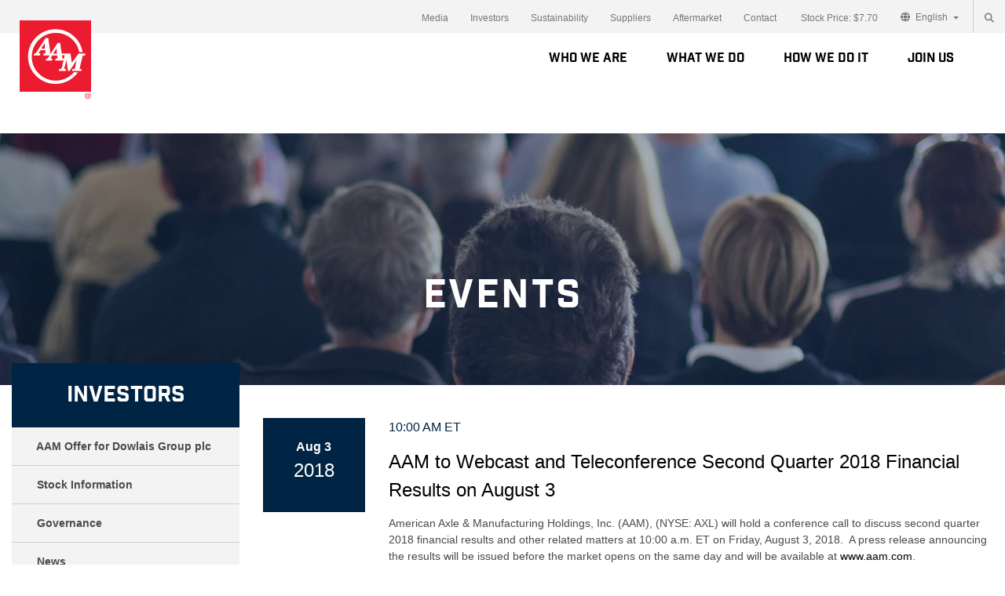

--- FILE ---
content_type: text/html; charset=utf-8
request_url: https://www.aam.com/investors/events-presentations/events/2018/08/03/default-calendar/aam-to-webcast-and-teleconference-second-quarter-2018-financial-results-on-august-3
body_size: 20805
content:
 <!DOCTYPE html> <html lang="en"> <head> <meta http-equiv="X-UA-Compatible" content="IE=edge,IE=11,IE=10,IE=9,chrome=1" /> <meta charset="utf-8" /> <meta name="viewport" content="width=device-width, initial-scale=1"> <meta name="revision" content="5b2cbca 2026-01-14 19:37:47"> <link rel="apple-touch-icon" sizes="180x180" href="/apple-touch-icon.png"> <link rel="icon" type="image/png" sizes="32x32" href="/favicon-32x32.png"> <link rel="icon" type="image/png" sizes="16x16" href="/favicon-16x16.png"> <link rel="manifest" href="/site.webmanifest"> <link rel="mask-icon" href="/safari-pinned-tab.svg" color="#ed1b2e"> <meta name="msapplication-TileColor" content="#002443"> <meta name="theme-color" content="#ffffff"> <title>
	AAM to Webcast and Teleconference  Second Quarter 2018 Financial Results on August 3
</title> <script src="/assets/js/vendor.js?v=APg0e6RT3gg1" type="text/javascript"></script><link href="/assets/css/index.css?v=APg0e6RT3gg1" rel="stylesheet" type="text/css" /><link href="/assets/css/font-awesome.css?v=APg0e6RT3gg1" rel="stylesheet" type="text/css" /> <link rel="alternate" type="application/rss+xml" title="News Releases" href="https://www.aam.com/feeds/news-releases"/><link rel="alternate" type="application/rss+xml" title="Calendar Events" href="https://www.aam.com/feeds/calendar-events"/><link rel="alternate" type="application/rss+xml" title="SEC Filings" href="https://www.aam.com/feeds/sec-filings"/><script type="text/javascript">
var MTUserId = 'e6a8acac-6a48-4096-9665-16cb215ffb5e';
var MTFontIds = new Array();

MTFontIds.push("5328011"); // Industry Inc W05 Base
(function () {
    var mtTracking = document.createElement('script');
    mtTracking.type = 'text/javascript';
    mtTracking.async = 'true';
    mtTracking.src = '/assets/js/lib/mtiFontTrackingCode.js';

    (document.getElementsByTagName('head')[0] || document.getElementsByTagName('body')[0]).appendChild(mtTracking);
})();
</script><script type="text/javascript">
adroll_adv_id = "RWQRV2GHVVBTDHAVQ7GLUS";
    adroll_pix_id = "OTWKVXLXFJHH5BGVRLWQWY";
    /* OPTIONAL: provide email to improve user identification */
    /* adroll_email = "username@example.com"; */
    (function () {
        var _onload = function(){
            if (document.readyState && !/loaded|complete/.test(document.readyState)){setTimeout(_onload, 10);return}
            if (!window.__adroll_loaded){__adroll_loaded=true;setTimeout(_onload, 50);return}
            var scr = document.createElement("script");
            var host = (("https:" == document.location.protocol) ? "https://s.adroll.com" : "http://a.adroll.com");
            scr.setAttribute('async', 'true');
            scr.type = "text/javascript";
            scr.src = host + "/j/roundtrip.js";
            ((document.getElementsByTagName('head') || [null])[0] ||
                document.getElementsByTagName('script')[0].parentNode).appendChild(scr);
        };
        if (window.addEventListener) {window.addEventListener('load', _onload, false);}
        else {window.attachEvent('onload', _onload)}
    }());

</script><script type="text/javascript">
(function(i,s,o,g,r,a,m){i['GoogleAnalyticsObject']=r;i[r]=i[r]||function(){   (i[r].q=i[r].q||[]).push(arguments)},i[r].l=1*new Date();a=s.createElement(o),   m=s.getElementsByTagName(o)[0];a.async=1;a.src=g;m.parentNode.insertBefore(a,m)   })(window,document,'script','https://www.google-analytics.com/analytics.js','ga');    ga('create', 'UA-92312133-1', 'auto');   ga('send', 'pageview');



</script><script type="text/javascript" src="https://www.googletagmanager.com/gtag/js?id=G-WERGVFKYTL"></script><script type="text/javascript">
  window.dataLayer = window.dataLayer || [];
  function gtag(){dataLayer.push(arguments);}
  gtag('js', new Date());

  gtag('config', 'G-WERGVFKYTL');



</script><meta name="Generator" content="Sitefinity 14.4.8150.0 DX" /><link rel="canonical" href="https://www.aam.com/investors/events-presentations/events/2018/08/03/default-calendar/aam-to-webcast-and-teleconference-second-quarter-2018-financial-results-on-august-3" /><script type='text/javascript'>
	                var appInsights=window.appInsights||function(a){
		                function b(a){c[a]=function(){var b=arguments;c.queue.push(function(){c[a].apply(c,b)})}}var c={config:a},d=document,e=window;setTimeout(function(){var b=d.createElement('script');b.src=a.url||'https://az416426.vo.msecnd.net/scripts/a/ai.0.js',d.getElementsByTagName('script')[0].parentNode.appendChild(b)});try{c.cookie=d.cookie}catch(a){}c.queue=[];for(var f=['Event','Exception','Metric','PageView','Trace','Dependency'];f.length;)b('track'+f.pop());if(b('setAuthenticatedUserContext'),b('clearAuthenticatedUserContext'),b('startTrackEvent'),b('stopTrackEvent'),b('startTrackPage'),b('stopTrackPage'),b('flush'),!a.disableExceptionTracking){f='onerror',b('_'+f);var g=e[f];e[f]=function(a,b,d,e,h){var i=g&&g(a,b,d,e,h);return!0!==i&&c['_'+f](a,b,d,e,h),i}}return c
	                }({
		                instrumentationKey: '9394349e-00f3-4aa5-af8e-230462563aaa'
	                });

	                window.appInsights=appInsights,appInsights.queue&&0===appInsights.queue.length&&appInsights.trackPageView();
            </script></head> <body class=""><form method="post" action="./aam-to-webcast-and-teleconference-second-quarter-2018-financial-results-on-august-3" id="aspnetForm">
<div class="aspNetHidden">
<input type="hidden" name="ctl05_TSM" id="ctl05_TSM" value="" />
<input type="hidden" name="ctl06_TSSM" id="ctl06_TSSM" value="" />
<input type="hidden" name="__EVENTTARGET" id="__EVENTTARGET" value="" />
<input type="hidden" name="__EVENTARGUMENT" id="__EVENTARGUMENT" value="" />
<input type="hidden" name="__VIEWSTATE" id="__VIEWSTATE" value="FocY+0mW0ae4BR7IAAr7MvAvbuROyPKx2tlcKdnt6tnBL3y08l1xlweIhDGGgpfpDnbEH3qb7oNApvoFV4uFDh2Xw/xTNcvWqfsnXklRrDs=" />
</div>

<script type="text/javascript">
//<![CDATA[
var theForm = document.forms['aspnetForm'];
if (!theForm) {
    theForm = document.aspnetForm;
}
function __doPostBack(eventTarget, eventArgument) {
    if (!theForm.onsubmit || (theForm.onsubmit() != false)) {
        theForm.__EVENTTARGET.value = eventTarget;
        theForm.__EVENTARGUMENT.value = eventArgument;
        theForm.submit();
    }
}
//]]>
</script>


<script src="/WebResource.axd?d=pynGkmcFUV13He1Qd6_TZP4z68rzgiZts9cg9Mzb-GEdj8m687fXq2DJWoSD7_b19o-89ZpqCaT8oQApoIxHng2&amp;t=638901526312636832" type="text/javascript"></script>


<script type="text/javascript">
//<![CDATA[
var __cultureInfo = {"name":"en","numberFormat":{"CurrencyDecimalDigits":2,"CurrencyDecimalSeparator":".","IsReadOnly":true,"CurrencyGroupSizes":[3],"NumberGroupSizes":[3],"PercentGroupSizes":[3],"CurrencyGroupSeparator":",","CurrencySymbol":"$","NaNSymbol":"NaN","CurrencyNegativePattern":0,"NumberNegativePattern":1,"PercentPositivePattern":1,"PercentNegativePattern":1,"NegativeInfinitySymbol":"-∞","NegativeSign":"-","NumberDecimalDigits":2,"NumberDecimalSeparator":".","NumberGroupSeparator":",","CurrencyPositivePattern":0,"PositiveInfinitySymbol":"∞","PositiveSign":"+","PercentDecimalDigits":2,"PercentDecimalSeparator":".","PercentGroupSeparator":",","PercentSymbol":"%","PerMilleSymbol":"‰","NativeDigits":["0","1","2","3","4","5","6","7","8","9"],"DigitSubstitution":1},"dateTimeFormat":{"AMDesignator":"AM","Calendar":{"MinSupportedDateTime":"\/Date(-62135596800000)\/","MaxSupportedDateTime":"\/Date(253402300799999)\/","AlgorithmType":1,"CalendarType":1,"Eras":[1],"TwoDigitYearMax":2049,"IsReadOnly":true},"DateSeparator":"/","FirstDayOfWeek":0,"CalendarWeekRule":0,"FullDateTimePattern":"dddd, MMMM d, yyyy h:mm:ss tt","LongDatePattern":"dddd, MMMM d, yyyy","LongTimePattern":"h:mm:ss tt","MonthDayPattern":"MMMM d","PMDesignator":"PM","RFC1123Pattern":"ddd, dd MMM yyyy HH\u0027:\u0027mm\u0027:\u0027ss \u0027GMT\u0027","ShortDatePattern":"M/d/yyyy","ShortTimePattern":"h:mm tt","SortableDateTimePattern":"yyyy\u0027-\u0027MM\u0027-\u0027dd\u0027T\u0027HH\u0027:\u0027mm\u0027:\u0027ss","TimeSeparator":":","UniversalSortableDateTimePattern":"yyyy\u0027-\u0027MM\u0027-\u0027dd HH\u0027:\u0027mm\u0027:\u0027ss\u0027Z\u0027","YearMonthPattern":"MMMM yyyy","AbbreviatedDayNames":["Sun","Mon","Tue","Wed","Thu","Fri","Sat"],"ShortestDayNames":["Su","Mo","Tu","We","Th","Fr","Sa"],"DayNames":["Sunday","Monday","Tuesday","Wednesday","Thursday","Friday","Saturday"],"AbbreviatedMonthNames":["Jan","Feb","Mar","Apr","May","Jun","Jul","Aug","Sep","Oct","Nov","Dec",""],"MonthNames":["January","February","March","April","May","June","July","August","September","October","November","December",""],"IsReadOnly":true,"NativeCalendarName":"Gregorian Calendar","AbbreviatedMonthGenitiveNames":["Jan","Feb","Mar","Apr","May","Jun","Jul","Aug","Sep","Oct","Nov","Dec",""],"MonthGenitiveNames":["January","February","March","April","May","June","July","August","September","October","November","December",""]},"eras":[1,"A.D.",null,0]};//]]>
</script>

<script src="/Telerik.Web.UI.WebResource.axd?_TSM_HiddenField_=ctl05_TSM&amp;compress=0&amp;_TSM_CombinedScripts_=%3b%3bSystem.Web.Extensions%2c+Version%3d4.0.0.0%2c+Culture%3dneutral%2c+PublicKeyToken%3d31bf3856ad364e35%3aen%3af8efdcae-fc88-4697-a128-23b7f470d078%3aea597d4b%3ab25378d2" type="text/javascript"></script>
<script src="/assets/js/lib/jquery.min.js?v=APg0e6RT3gg1" type="text/javascript"></script>
<script src="/Frontend-Assembly/Telerik.Sitefinity.Frontend.Navigation/Mvc/Scripts/LanguageSelector/language-selector.min.js?package=Bootstrap&amp;v=MTQuNC44MTUwLjA%3d" type="text/javascript"></script>
<script src="/Frontend-Assembly/Telerik.Sitefinity.Frontend.Navigation/assets/js/no-tether.js?package=Bootstrap&amp;v=NzY3NDI3NDky" type="text/javascript"></script>
<script src="/Frontend-Assembly/Telerik.Sitefinity.Frontend.Navigation/assets/js/lib/bootstrap.min.js?package=Bootstrap&amp;v=MTQ2MTE3MzkyNA%3d%3d" type="text/javascript"></script>
<script src="/Frontend-Assembly/Telerik.Sitefinity.Frontend.Navigation/mvc/views/navigation/main-nav.js?package=Bootstrap&amp;v=NzU0MDIwNTE2&amp;v=APg0e6RT3gg1" type="text/javascript"></script>
<script src="/Frontend-Assembly/Telerik.Sitefinity.Frontend.Forms/Mvc/Scripts/TextField/text-field.js?package=Bootstrap&amp;v=MTQuNC44MTUwLjA%3d" type="text/javascript"></script>
<script src="/Frontend-Assembly/Telerik.Sitefinity.Frontend.Forms/Mvc/Scripts/CheckboxesField/checkboxes-field.js?package=Bootstrap&amp;v=MTQuNC44MTUwLjA%3d" type="text/javascript"></script>
<script src="/Frontend-Assembly/Telerik.Sitefinity.Frontend.Forms/Mvc/Scripts/Captcha/captcha.js?package=Bootstrap&amp;v=MTQuNC44MTUwLjA%3d" type="text/javascript"></script>
<script src="/Frontend-Assembly/Telerik.Sitefinity.Frontend.Forms/Mvc/Scripts/SubmitButton/submit-button.js?package=Bootstrap&amp;v=MTQuNC44MTUwLjA%3d" type="text/javascript"></script>
<script src="/ScriptResource.axd?d=Sm_GGXofLw4C9Eu03fCPHDww29yv-_gT0MOvM5GbWfMukOPU5xdqIWYoZXwb73lS6ZjW72fedmMsZgx7Oh-5z-AZahhQcrAxt-ZABm5Cpb1yro9bvJ8GdDY5JTTfBHryt8WFPwDwK9yYV9RnqEg7SpmekptWBwszJZHygVO9VYlmQ5a-GU-Chw1GS6Z3qfOX0&amp;t=30899611" type="text/javascript"></script>
<script src="/Telerik.Web.UI.WebResource.axd?_TSM_HiddenField_=ctl05_TSM&amp;compress=0&amp;_TSM_CombinedScripts_=%3b%3bTelerik.Sitefinity.Resources%3aen%3a3d7e339a-7c72-4af9-8b22-7d64bf5c749c%3a9ced59e7" type="text/javascript"></script>
<script src="/Frontend-Assembly/AAMDotCom/Mvc/Scripts/TermsOfUse/terms-of-use.js?package=Bootstrap&amp;v=NzU0MDIwNTE2" type="text/javascript"></script>
<div class="aspNetHidden">

	<input type="hidden" name="__VIEWSTATEGENERATOR" id="__VIEWSTATEGENERATOR" value="D0A4695F" />
</div><script type="text/javascript">
//<![CDATA[
Sys.WebForms.PageRequestManager._initialize('ctl00$ctl05', 'aspnetForm', [], [], [], 90, 'ctl00');
//]]>
</script>
<input type="hidden" name="ctl00$ctl05" id="ctl05" />
<script type="text/javascript">
//<![CDATA[
Sys.Application.setServerId("ctl05", "ctl00$ctl05");
Sys.Application._enableHistoryInScriptManager();
//]]>
</script>
  <div> 
<div class="nav-revamp">
    <div class="utility-nav clearfix" data-sf-element="UtilityWrapper" data-placeholder-label="Utility Wrapper">
        <div class="utility-nav-wrapper">
            <div id="Contentplaceholder1_T30B39F32028_Col00" class="sf_colsIn utility-nav-container" data-sf-element="UtilityNav" data-placeholder-label="Utility Nav"><div class="utility-nav-list">
    <ul class="m-b-0 pull-xs-right">
            <li>
                <a href="/media" class="" target="_self">Media</a>
            </li>
            <li>
                <a href="/investors" class="active" target="_self">Investors</a>
            </li>
            <li>
                <a href="/sustainability" class="" target="_self">Sustainability</a>
            </li>
            <li>
                <a href="/suppliers" class="" target="_self">Suppliers</a>
            </li>
            <li>
                <a href="http://www.demandaam.com" class="" target="_blank">Aftermarket</a>
            </li>
            <li>
                <a href="/contact" class="" target="_self">Contact</a>
            </li>
    </ul>
</div>

            </div>
            <div id="Contentplaceholder1_T30B39F32028_Col01" class="sf_colsIn utility-nav-container" data-sf-element="StockPrice" data-placeholder-label="Stock Price">


    <div class=" stock-price">
        <a href="/investors/stock-information">
            <stockprice>Stock Price: </stockprice>
        </a>
    </div>





<div class="sf-lang-selector language-dropdown">
    <div class="dropdown">
        <button class="btn btn-link dropdown-toggle" type="button" id="langbutton" data-toggle="dropdown" aria-haspopup="true" aria-expanded="false">
            <i class="fa fa-globe" aria-hidden="true"></i>
English        </button>
        <div class="dropdown-menu dropdown-menu-right" aria-labelledby="langbutton">
                <a class="dropdown-item d-flex" href="#" onclick="openLink('en')">
                    <span class="lang-label flex-grow font-12">English</span>
                    <span class="flags">
                            <span class="flag-icon flag-icon-us"></span>
                            <span class="flag-icon flag-icon-gb"></span>
                    </span>
                </a>
                <a class="dropdown-item d-flex" href="#" onclick="openLink('es-US')">
                    <span class="lang-label flex-grow font-12">Espa&#241;ol</span>
                    <span class="flags">
                            <span class="flag-icon flag-icon-mx"></span>
                            <span class="flag-icon flag-icon-es"></span>
                    </span>
                </a>
                <a class="dropdown-item d-flex" href="#" onclick="openLink('de-DE')">
                    <span class="lang-label flex-grow font-12">Deutsch</span>
                    <span class="flags">
                            <span class="flag-icon flag-icon-de"></span>
                    </span>
                </a>
                <a class="dropdown-item d-flex" href="#" onclick="openLink('pt-BR')">
                    <span class="lang-label flex-grow font-12">Portugu&#234;s</span>
                    <span class="flags">
                            <span class="flag-icon flag-icon-br"></span>
                    </span>
                </a>
                <a class="dropdown-item d-flex" href="#" onclick="openLink('zh-CN')">
                    <span class="lang-label flex-grow font-12">中文(简体)</span>
                    <span class="flags">
                            <span class="flag-icon flag-icon-cn"></span>
                    </span>
                </a>
        </div>
    </div>
</div>







            </div>
            <div id="Contentplaceholder1_T30B39F32028_Col02" class="sf_colsIn utility-nav-container" data-sf-element="NavSearch" data-placeholder-label="Search">


<div class="nav-search-wrapper m-x-1">
    <a href="#" onclick="$('#nav-search-items').toggle()" aria-label="Search"><span id="search-glass" class="fa fa-search"></span></a>

    <div id="nav-search-items" class="nav-search" style="display: none;" st-search-box="/search-results" st-search-box-input="#main-search" st-search-box-button=".nav-search-button">
        <input class="nav-search-text" id="main-search" type="text" title="Search input" placeholder="Search" value="" />
        <a class="nav-search-button" href="#"><span class="fa fa-angle-right"></span></a>
    </div>
</div>

<script>
    $('body').click(function (evt) {
        if ((evt.target.id == "search-glass" || evt.target.id == "nav-search-items" || evt.target.id == "main-search"))
        {
            $("#main-search").focus();
            return;
        }

        $('#nav-search-items').hide();
    });
</script>

            </div>
        </div>
    </div>
    <div id="logo-nav-container" class="clearfix">
        <div id="Contentplaceholder1_T30B39F32028_Col03" class="sf_colsIn logo-container pull-xs-left" data-sf-element="Logo" data-placeholder-label="Logo"> 
    <a href="/home"> 
            <img src="/images/default-source/logos/aam-logo.svg?sfvrsn=fba51032_4" title="AAM_logo" alt="AAM_logo" 
                
                 /> 
 
    </a> 
 
        </div>
        <div id="Contentplaceholder1_T30B39F32028_Col04" class="sf_colsIn" data-sf-element="Main Nav" data-placeholder-label="Main Nav">







<div class="main-nav clearfix">
    <nav class="navbar">
        <div class="clearfix">
            <button class="navbar-toggler collapsed hidden-md-up pull-xs-right" type="button" data-toggle="collapse" data-target="#primaryNav" aria-controls="primaryNav" aria-expanded="false" aria-label="Toggle navigation">
                <span class="icon-bar"></span>
                <span class="icon-bar"></span>
                <span class="icon-bar"></span>
            </button>
        </div>
        <div id="primaryNav" class="collapse navbar-toggleable-sm">
            <ul class="nav navbar-nav">

                    <li class="nav-item ">
                        <a class="nav-link" href="/who-we-are" target="_self">Who We Are</a>

                            <a class="child-toggle hidden-md-up pull-xs-right collapsed" data-toggle="collapse" href="#expand0" aria-expanded="false" aria-controls="expand0">
                                <i class="fa fa-caret-down rotate" aria-hidden="true"></i>
                            </a>
                            <div id="expand0" class="wrapper collapse" role="group">
                                <ul class="nav navbar-nav child-nav clearfix">
                                        <li class="nav-item child-nav-item">
                                            <a class="nav-link child" href="/who-we-are/leadership" target="_self">Leadership</a>
                                        </li>
                                        <li class="nav-item child-nav-item">
                                            <a class="nav-link child" href="/who-we-are/our-history" target="_self">Our History</a>
                                        </li>
                                        <li class="nav-item child-nav-item">
                                            <a class="nav-link child" href="/who-we-are/global-presence" target="_self">Global Presence</a>
                                        </li>
                                        <li class="nav-item child-nav-item">
                                            <a class="nav-link child" href="/who-we-are/company-culture" target="_self">Company Culture</a>
                                        </li>
                                </ul>
                            </div>
                    </li>
                    <li class="nav-item ">
                        <a class="nav-link" href="/what-we-do" target="_self">What We Do</a>

                            <a class="child-toggle hidden-md-up pull-xs-right collapsed" data-toggle="collapse" href="#expand1" aria-expanded="false" aria-controls="expand1">
                                <i class="fa fa-caret-down rotate" aria-hidden="true"></i>
                            </a>
                            <div id="expand1" class="wrapper collapse" role="group">
                                <ul class="nav navbar-nav child-nav clearfix">
                                        <li class="nav-item child-nav-item">
                                            <a class="nav-link child" href="/what-we-do/our-products" target="_self">Our Products</a>
                                        </li>
                                        <li class="nav-item child-nav-item">
                                            <a class="nav-link child" href="/what-we-do/our-technologies" target="_self">Our Technologies</a>
                                        </li>
                                        <li class="nav-item child-nav-item">
                                            <a class="nav-link child" href="/what-we-do/our-testing/winter-test" target="_self">Our Testing</a>
                                        </li>
                                </ul>
                            </div>
                    </li>
                    <li class="nav-item ">
                        <a class="nav-link" href="/how-we-do-it" target="_self">How We Do It</a>

                            <a class="child-toggle hidden-md-up pull-xs-right collapsed" data-toggle="collapse" href="#expand2" aria-expanded="false" aria-controls="expand2">
                                <i class="fa fa-caret-down rotate" aria-hidden="true"></i>
                            </a>
                            <div id="expand2" class="wrapper collapse" role="group">
                                <ul class="nav navbar-nav child-nav clearfix">
                                        <li class="nav-item child-nav-item">
                                            <a class="nav-link child" href="/how-we-do-it/delivering-power" target="_self">Delivering POWER</a>
                                        </li>
                                        <li class="nav-item child-nav-item">
                                            <a class="nav-link child" href="/how-we-do-it/AAM-Operating-System" target="_self">AAM Operating System</a>
                                        </li>
                                        <li class="nav-item child-nav-item">
                                            <a class="nav-link child" href="/how-we-do-it/research-development" target="_self">Research &amp; Development</a>
                                        </li>
                                </ul>
                            </div>
                    </li>
                    <li class="nav-item ">
                        <a class="nav-link" href="https://careers.aam.com/en?utm_source=aam.com&amp;utm_medium=referral&amp;utm_campaign=corporate-site" target="_blank">Join Us</a>

                            <a class="child-toggle hidden-md-up pull-xs-right collapsed" data-toggle="collapse" href="#expand3" aria-expanded="false" aria-controls="expand3">
                                <i class="fa fa-caret-down rotate" aria-hidden="true"></i>
                            </a>
                            <div id="expand3" class="wrapper collapse" role="group">
                                <ul class="nav navbar-nav child-nav clearfix">
                                        <li class="nav-item child-nav-item">
                                            <a class="nav-link child" href="https://careers.aam.com/en?utm_source=aam.com&amp;utm_medium=referral&amp;utm_campaign=corporate-site" target="_blank">Careers</a>
                                        </li>
                                </ul>
                            </div>
                    </li>

<li class="nav-item hidden-md-up">
<a class="nav-link" data-toggle="collapse" href="#expandlp" aria-expanded="false">English</a>
<a class="child-toggle pull-xs-right collapsed" data-toggle="collapse" href="#expandlp" aria-expanded="false">
<em class="fa fa-caret-down rotate" aria-hidden="true"></em>
</a>
<div id="expandlp" class="wrapper collapse" aria-expanded="false" role="group">
<ul class="nav navbar-nav child-nav clearfix">
    <li class="nav-item child-nav-item">
    <a href="#" class="nav-link child" onclick="openLink('en')">
    <span class="lang-label p-r-1">English</span>
    <span class="flags">
    <span class="flag-icon flag-icon-us"></span>
    <span class="flag-icon flag-icon-gb"></span>
    </span>
    </a>
    </li>
    <li class="nav-item child-nav-item">
    <a href="#" class="nav-link child" onclick="openLink('de-DE')">
    <span class="lang-label p-r-1">Deutsch</span>
    <span class="flags">
    <span class="flag-icon flag-icon-de"></span>
    </span>
    </a>
    </li>
    <li class="nav-item child-nav-item">
    <a href="#" class="nav-link child" onclick="openLink('es-US')">
    <span class="lang-label p-r-1">Espa&ntilde;ol</span>
    <span class="flags">
    <span class="flag-icon flag-icon-mx"></span>
    <span class="flag-icon flag-icon-es"></span>
    </span>
    </a>
    </li>
    <li class="nav-item child-nav-item">
    <a href="#" class="nav-link child" onclick="openLink('pt-BR')">
    <span class="lang-label p-r-1">Portugu&ecirc;s</span>
    <span class="flags">
    <span class="flag-icon flag-icon-br"></span>
    </span>
    </a>
    </li>
    <li class="nav-item child-nav-item">
    <a href="#" class="nav-link child" onclick="openLink('zh-CN')">
    <span class="lang-label p-r-1">中文(简体)</span>
    <span class="flags">
    <span class="flag-icon flag-icon-cn"></span>
    </span>
    </a>
    </li>
</ul>
</div>
</li>
<li class="nav-item hidden-md-up">
<a class="nav-link" href="/media">Media</a>
</li>
<li class="nav-item hidden-md-up">
<a class="nav-link" href="/investors">Investors</a>
</li>
<li class="nav-item hidden-md-up">
<a href="/sustainability" class="nav-link">Sustainability</a>&nbsp;</li>
<li class="nav-item hidden-md-up">
<a class="nav-link" href="/suppliers">Suppliers</a>
</li>
<li class="nav-item hidden-md-up">
<a class="nav-link" href="/aftermarket">Aftermarket</a>
</li>
<li class="nav-item hidden-md-up">
<a class="nav-link" href="/contact">Contact</a>
</li>
<li class="nav-item hidden-md-up">
<a class="nav-link" href="/investors/stock-information"><stockprice>Stock Price:</stockprice></a>
</li>            </ul>
        </div>
    </nav>
</div>

        </div>
    </div>
</div>
<div id="Contentplaceholder1_T30B39F32028_Col05" class="sf_colsIn body-top-padding" data-sf-element="Body Top Padding" data-placeholder-label="Body Top Padding"></div>

    <div class="st-2020-header-wrapper">
            <h1>Events</h1>
    </div>
    <style>

        .st-2020-header-wrapper {
            background: linear-gradient(rgba(0, 36, 67, .37), rgba(0, 36, 67, .37)), url(/images/default-source/Financials/adobestock_99717285.tmb-2400-crop.jpeg?Culture=en&amp;sfvrsn=23650132_4);
            background-position: 50% 50%;
            background-repeat: no-repeat;
            background-size: cover;
        }

        @media (max-width: 768px) {
            .st-2020-header-wrapper {
                background: linear-gradient(rgba(0, 36, 67, .37), rgba(0, 36, 67, .37)), url(/images/default-source/Financials/adobestock_99717285.tmb-2400-crop.jpeg?Culture=en&amp;sfvrsn=23650132_4);
                background-position: 50% 50%;
                background-repeat: no-repeat;
                background-size: cover;
            }
        }
    </style>
<div id="Contentplaceholder1_TDB53A697056_Col00" class="sf_colsIn container-fluid" data-sf-element="Container" data-placeholder-label="Body Elements" style="
    /* top: 50px; */
"><div id="Contentplaceholder1_TA6AEAB51006_Col00" class="sf_colsIn" data-sf-element="Container" data-placeholder-label="Body">
</div>
<div class="row" data-sf-element="Row">
    <div id="Contentplaceholder1_TA6AEAB51009_Col00" class="sf_colsIn col-md-3" data-sf-element="Column 1" data-placeholder-label="Side bar">






<div>
    <div class="side-nav">
                <div class="level1">
                        <a href="/investors" class="" target="_self">Investors</a>

                </div>
                <div class="children">
                        <div class="level2">
                                <i class="fa fa-fw" aria-hidden="true">&nbsp;</i>

                                <a href="/investors/offer-for-dowlais-group-plc" class="" target="_self">AAM Offer for Dowlais Group plc</a>

                            <div id="side-nav0" class="collapse ">
                            </div>
                        </div>
                        <div class="level2">
                                <i class="fa fa-fw" aria-hidden="true">&nbsp;</i>

                                <a href="/investors/stock-information" class="" target="_self">Stock Information</a>

                            <div id="side-nav1" class="collapse ">
                            </div>
                        </div>
                        <div class="level2">
                                <i class="fa fa-fw" aria-hidden="true">&nbsp;</i>

                                <a href="/investors/governance" class="" target="_self">Governance</a>

                            <div id="side-nav2" class="collapse ">
                            </div>
                        </div>
                        <div class="level2">
                                <i class="fa fa-fw" aria-hidden="true">&nbsp;</i>

                                <a href="/investors/news" class="" target="_self">News</a>

                            <div id="side-nav3" class="collapse ">
                            </div>
                        </div>
                        <div class="level2">
                                <i class="fa fa-fw" aria-hidden="true">&nbsp;</i>

                                <a href="/investors/events-presentations" class="" target="_self">Events &amp; Presentations</a>

                            <div id="side-nav4" class="collapse in">
                            </div>
                        </div>
                        <div class="level2">
                                <i class="fa fa-fw" aria-hidden="true">&nbsp;</i>

                                <a href="/investors/reports-filings" class="" target="_self">Reports &amp; Filings</a>

                            <div id="side-nav5" class="collapse ">
                            </div>
                        </div>
                        <div class="level2">
                                <i class="fa fa-fw" aria-hidden="true">&nbsp;</i>

                                <a href="/sustainability" class="" target="_self">Sustainability</a>

                            <div id="side-nav6" class="collapse ">
                            </div>
                        </div>
                        <div class="level2">
                                <i class="fa fa-fw" aria-hidden="true">&nbsp;</i>

                                <a href="/investors/contact-us" class="" target="_self">Contact Us</a>

                            <div id="side-nav7" class="collapse ">
                            </div>
                        </div>
                </div>
    </div>
</div>


<div class="vertical-seperator" >
    <div >&nbsp; &nbsp;</div>    

</div>
<div data-sf-role="form-container" class="">
    <input type="hidden" data-sf-role="form-id" value="a3cd6eb3-6162-68bb-9b15-ff00004c1a3a" name="FormId" />
<div id="defaultFormctl00$Contentplaceholder1$T30B39F32031" enctype="multipart/form-data">                <div class="sf_colsOut sf_1col_1_100">
        <div id="C003_Col00" class="sf_colsIn sf_1col_1in_100 email-subscription" data-sf-element="Column 1" data-placeholder-label="upper">
            
        <div class="row" data-sf-element="Row">
    <div id="C006_Col00" class="sf_colsIn col-md-12" data-sf-element="Column 1" data-placeholder-label="Column 1">
    
<div >
    <div ><p class="st-subscribe-title">Stay Up-to-Date</p><div class="st-subscribe-subtitle"><p>If you'd like to receive AAM's latest investor news and information please enter your e-mail address below.&nbsp;</p></div></div>    

</div>





<div class="form-group" data-sf-role="text-field-container">
    <input data-sf-role="violation-restrictions" type="hidden" value='{"maxLength":"255", "minLength": "0"}' />
    <input data-sf-role="violation-messages" type="hidden" value='{"maxLength":"Email field must be less than 255 characters", "required": "Email field input is required", "invalid": "Entry is not valid!", "regularExpression": "Email field input is invalid"}' />

    <label for='Textbox-1'>Email</label>
    <input id='Textbox-1' data-sf-role="text-field-input" type="email" name="TextFieldController_0" placeholder="Email Address" value="" required="required" pattern="(?=^.{0,255}$)^[a-zA-Z0-9._%+-]+@(?:[a-zA-Z0-9-]+\.)+[a-zA-Z]{2,4}$"  class="form-control" />
</div>






<div class="form-group" data-sf-role="checkboxes-field-container">
    <input type="hidden" data-sf-role="violation-messages" value='{ "required": "By submitting my email address, I am giving AAM permission to store my email address and to contact me. field input is required"}' />
    <input type="hidden" data-sf-role="required-validator" value='True' />

    <strong>By submitting my email address, I am giving AAM permission to store my email address and to contact me.</strong>
            <div class="checkbox">
            <label>
                <input type="checkbox" name="CheckboxesFieldController_0" value="Yes" data-sf-role="checkboxes-field-input"  />
                Yes
            </label>
        </div>


</div>




<div data-sf-role="field-captcha-container" style="display:none;" class="form-group">
    <div>
        <img data-sf-role="captcha-image" src='/Frontend-Assembly/Telerik.Sitefinity.Frontend/assets/dist/img/dummy.jpg?package=Bootstrap' alt="" />
    </div>

    <a data-sf-role="captcha-refresh-button">New code</a>

    <div class="form-inline">
        <div class="form-group">
            <input data-sf-role="violation-messages" type="hidden" value='{"required": "Captcha field input is required"}' />
            <label for='Textbox-2'>Please type the code above </label>
            <input id='Textbox-2' type="text" data-sf-role="captcha-input" name="captcha-a" required="required" class="form-control input-sm" />
            <p data-sf-role="invalid-captcha-input" class="alert alert-danger">
                Incorrect value for the captcha image
            </p>
        </div>
    </div>
    <input type="hidden" data-sf-role="captcha-ca" />
    <input type="hidden" data-sf-role="captcha-iv" />
    <input type="hidden" data-sf-role="captcha-k" name="captcha-k" />

    <input type="hidden" data-sf-role="captcha-settings" value="/RestApi/captcha/" />
</div>




<div class="st-subscribe-submit form-group">
    <button type="submit"  class="sf-SubmitButton btn btn-primary">Submit</button>
</div>


</div>
</div>
</div>
    </div>
</div><script type="text/javascript">
            (function ($) {
                $(function() { 
                    var container = document.getElementById("defaultFormctl00$Contentplaceholder1$T30B39F32031");
                    if (container === null)
                        return;
                    var inputs = container.querySelectorAll("input, textarea, select");
                    var allInputs = document.forms["aspnetForm"].querySelectorAll('input, textarea', 'select');
                    var widgetValidators = [];
                    for (var i = 0; i < allInputs.length; i++) {
                        if ($(allInputs[i]).data('widget-validator')) {
                            widgetValidators.push($(allInputs[i]).data('widget-validator'));
                        }
                        allInputs[i].addEventListener("invalid", function(event) {
                            if (Array.indexOf(inputs, document.activeElement) >= 0 && Array.indexOf(inputs, event.target) < 0)
                                event.preventDefault();
                        }, true);
                    }
                    var submitClick = function (sender) {
                        var isValid = true;
                        for (var i = 0; i < inputs.length; i++) {
                            if (typeof inputs[i].willValidate !== "undefined" && inputs[i].willValidate)
                                isValid = inputs[i].validity.valid && isValid;
                            if (isValid && typeof($(inputs[i]).data('sfvalidator')) === 'function')
                                isValid = $(inputs[i]).data('sfvalidator')();
                            if (typeof $ !== "undefined" && typeof $.validator !== "undefined")
                                isValid = $(inputs[i]).valid() && isValid;
                        }
                        if (isValid) {
                            sender.preventDefault();

                            var deferreds = [];
                            for (var i = 0; i < widgetValidators.length; i++) {
                                deferreds.push(widgetValidators[i]());
                            }

                            $.when.apply($, deferreds).done(function () {
                                for (var i = 0; i < widgetValidators.length; i++) {
                                    if (!arguments[i]) {
                                        return false;
                                    }
                                }

                                var form = document.createElement("form");
                                form.style.display = "none";
                                form.setAttribute("action", "/investors/events-presentations/events?sf_cntrl_id=ctl00%24Contentplaceholder1%24T30B39F32031");
                                form.setAttribute("method", "POST");
                                if (container.getAttribute("enctype"))
                                    form.setAttribute("enctype", container.getAttribute("enctype"));
                                else
                                    form.setAttribute("enctype", document.forms["aspnetForm"].getAttribute("enctype"));
                                form.setAttribute("encoding", document.forms["aspnetForm"].getAttribute("encoding"));
                        
                                form.appendChild(container);
                            
                                sender = sender.target || sender.srcElement;
                                if(sender)
                                {
                                    var submitHiddenInput = document.createElement("input");
                                    submitHiddenInput.setAttribute("type", "hidden");
                                    submitHiddenInput.setAttribute("name", sender.name);
                                    submitHiddenInput.setAttribute("value", sender.value || "Submit");
                                    form.appendChild(submitHiddenInput);
                                }
                        
                                document.body.appendChild(form);
                                // We prevent kendo upload widget from submitting empty inputs.
                                var kInputs = container.querySelectorAll(".k-upload input[type='file']");
                                for(var i = 0; i < kInputs.length; i++) {
                                    var kInput = kInputs[i];
                                    if (!kInput.value) {
                                        // Prevent submitting an empty input
                                        kInput.setAttribute("disabled", "disabled");
                                        window.setTimeout(function() {
                                            kInput.removeAttribute("disabled");
                                        }, 0);
                                    }
                                }
                            
                                if (typeof MarketoSubmitScript !== 'undefined') {
                                    MarketoSubmitScript._populateFormId($('input[data-sf-role="form-id"]').val());
                                    var newSubmitButtons = $(form).find(MarketoSubmitScript._settings.externalFormSubmitButtonsQuery);
                                    if (newSubmitButtons.length > 0)
                                        MarketoSubmitScript._formFields = MarketoSubmitScript._getExternalFormFields(newSubmitButtons[0]);
                                    if (MarketoSubmitScript._formFields && MarketoSubmitScript._formFields.length === 0)
                                        MarketoSubmitScript._populateFieldsFromLabels(form);
                                    MarketoSubmitScript._formSubmitHandler(form.parentElement);
                                }

                                form.submit();
                                return false;
                            });
                        }
                    };
                    var handleFormSubmitElements = function (elementName) {
                        var allSubmitElements = container.getElementsByTagName(elementName);
                        var elementCount = allSubmitElements.length;
                        while(elementCount) {
                            typeAttr = allSubmitElements[elementCount - 1].getAttribute("type");
                            if(typeAttr == "submit") {
                                var currentClick = allSubmitElements[elementCount - 1].onclick;
                                if (currentClick)
                                    allSubmitElements[elementCount - 1].onclick = function () { if (currentClick()) return submitClick(); else return false; };
                                else
                                    allSubmitElements[elementCount - 1].onclick = submitClick;
                            }
                            elementCount--;
                        }
                    };
                    handleFormSubmitElements("input");
                    handleFormSubmitElements("textarea");
                    handleFormSubmitElements("select");
                    handleFormSubmitElements("button");
                })
            })(jQuery);
        </script>
</div>


<div >
    <div ><div class="row"><div class="col-xs-11 pull-xs-none pull-md-left m-x-auto"><div class="vertical-seperator"><p class="industry font-large">RSS FEEDS</p></div></div></div></div>    

</div>
<div class="rss-item">
        <a href="https://www.aam.com/feeds/news-releases" ><span class="fa fa-rss"></span>News Releases</a>
</div>
<div class="rss-item">
        <a href="https://www.aam.com/feeds/calendar-events" ><span class="fa fa-rss"></span>Calendar Events</a>
</div>
<div class="rss-item">
        <a href="https://www.aam.com/feeds/sec-filings" ><span class="fa fa-rss"></span>SEC Filings</a>
</div>
    </div>
    <div id="Contentplaceholder1_TA6AEAB51009_Col01" class="sf_colsIn col-md-9" data-sf-element="Column 2" data-placeholder-label="Main">



<div class="row m-t-3 p-b-3 investor-event-detail">
    <div class="col-xs-12 col-md-4 col-lg-2 red-wrapper">
        <div class="red-date">
            <span>Aug 3</span>
            <span class="year">2018</span>
        </div>
    </div>
    <div class="col-xs-12 col-md-8 col-lg-10">
        <div class="row">
            <div class="col-xs-12 main-content">
                <p class="time">10:00 AM ET</p>
                <p class="title">AAM to Webcast and Teleconference  Second Quarter 2018 Financial Results on August 3</p>
                <p class="description"><p>American Axle &amp; Manufacturing Holdings, Inc. (AAM), (NYSE: AXL) will hold a conference call to discuss second quarter 2018 financial results and other related matters at 10:00 a.m. ET on Friday, August 3, 2018.&nbsp; A press release announcing the&nbsp;results will be issued before the market opens on the same day and will be available at <a href="http://www.aam.com/" target="_blank">www.aam.com</a>.</p>
<p>To participate by phone, please dial:&nbsp;</p>
<p>(855) 681-2072 from the United States <br />
(973) 200-3383 from outside the United States</p>
<p>Callers should ask to be connected to the American Axle &amp; Manufacturing earnings conference call.</p>
<p>To participate by live audio webcast or listen to the briefing following the call, visit <a href="http://investor.aam.com/" target="_blank">investor.aam.com</a>.&nbsp; A replay will be available from 1:00 p.m. ET on August 3, 2018 until 11:59 p.m. ET on August 10, 2018.&nbsp; To listen to the replay please dial:</p>
<p>(855) 859-2056 from the United States</p>
<p>(404) 537-3406 from outside the United States</p>
<p>When prompted, callers should enter conference reservation number 4958648. The briefing audio will also be archived on AAM's website for one year.</p></p>
                    <div class="related-items">
                        <p class="related-item-title">Presentation Links</p>
                            <div class="webcast-link">
                                <a href="//engage.vevent.com/rt/americanaxleandmanufacturing~4958648" target="_blank"><span class="fa fa-tv"></span>Webcast Presentation</a>
                            </div>
                                                    <div class="document-link">
                                <a href="https://www.aam.com/docs/default-source/investor-presentations/aam-q2-2018-earnings-and-supplemental-presentation.pdf?sfvrsn=ee7a1932_6" target="_blank">
                                    <img class="event-icon" src="../../../../../../../assets/images/pdf-icon.png" alt=""/>
                                    <div class="title-wrapper">
                                        <p>2Q 2018 Supplemental Earnings Deck</p>
                                        <p></p>
                                    </div>
                                </a>
                            </div>

                    </div>

                



            </div>
        </div>
    </div>
</div>

    </div>
</div>
<div id="Contentplaceholder1_TA6AEAB51017_Col00" class="sf_colsIn row" data-sf-element="Container" data-placeholder-label="Full Width Content">
</div>
<div class="row" data-sf-element="Row">
    <div id="Contentplaceholder1_TA6AEAB51013_Col00" class="sf_colsIn col-md-12" data-sf-element="Column 1" data-placeholder-label="Column 1">
    </div>
</div>

</div>
<div class="footer-2020" data-sf-element="Footer">
    <div class="top-footer" data-sf-element="Top Footer">
        <div class="desktop-container">
            <div class="logo-nav-container">
                <div class="mobile-container clearfix">
                    <div id="Contentplaceholder1_TEC3DB56B076_Col00" class="sf_colsIn logo" data-sf-element="Logo" data-placeholder-label="Logo"> 
    <img src="/images/default-source/logos/aam-logo.svg?sfvrsn=fba51032_4" title="AAM Logo" alt="AAM Logo" 
                
                 /> 
 

                    </div>
                    <div id="Contentplaceholder1_TEC3DB56B076_Col01" class="sf_colsIn footer-nav-container" data-sf-element="Navigation" data-placeholder-label="Navigation">


<div class="footer-nav">
    <nav class="clearfix">
            <div class="nav-col">
                <div class="parent">
                    <a href="/who-we-are" target="_self">Who We Are</a>
                </div>
                    <div class="child">
                        <a href="/who-we-are/leadership" target="_self">Leadership</a>
                    </div>
                    <div class="child">
                        <a href="/who-we-are/our-history" target="_self">Our History</a>
                    </div>
                    <div class="child">
                        <a href="/who-we-are/global-presence" target="_self">Global Presence</a>
                    </div>
                    <div class="child">
                        <a href="/who-we-are/company-culture" target="_self">Company Culture</a>
                    </div>
            </div>
            <div class="nav-col">
                <div class="parent">
                    <a href="/what-we-do" target="_self">What We Do</a>
                </div>
                    <div class="child">
                        <a href="/what-we-do/our-products" target="_self">Our Products</a>
                    </div>
                    <div class="child">
                        <a href="/what-we-do/our-technologies" target="_self">Our Technologies</a>
                    </div>
                    <div class="child">
                        <a href="/what-we-do/our-testing/winter-test" target="_self">Our Testing</a>
                    </div>
            </div>
                <div class="clearfix hidden-md-up"></div>
            <div class="nav-col">
                <div class="parent">
                    <a href="/how-we-do-it" target="_self">How We Do It</a>
                </div>
                    <div class="child">
                        <a href="/how-we-do-it/delivering-power" target="_self">Delivering POWER</a>
                    </div>
                    <div class="child">
                        <a href="/how-we-do-it/AAM-Operating-System" target="_self">AAM Operating System</a>
                    </div>
                    <div class="child">
                        <a href="/how-we-do-it/research-development" target="_self">Research &amp; Development</a>
                    </div>
            </div>
            <div class="nav-col">
                <div class="parent">
                    <a href="https://careers.aam.com/en?utm_source=aam.com&amp;utm_medium=referral&amp;utm_campaign=corporate-site" target="_blank">Join Us</a>
                </div>
                    <div class="child">
                        <a href="https://careers.aam.com/en?utm_source=aam.com&amp;utm_medium=referral&amp;utm_campaign=corporate-site" target="_blank">Careers</a>
                    </div>
            </div>
    </nav>
</div>


                    </div>
                </div>
            </div>
            <div class="footer-contact">
                <div id="Contentplaceholder1_TEC3DB56B076_Col02" class="sf_colsIn mobile-container" data-sf-element="Contact" data-placeholder-label="Contact">
<div >
    <div ><h6>AMERICAN AXLE &amp; MANUFACTURING</h6><p>One Dauch Drive<br />Detroit, MI 48211-1198</p></div>    

</div>
    <div class="aam-social-media p-t-1">
    <a href="https://www.facebook.com/americanaxle" target="_blank" aria-label="Go to AAM&#39;s Facebook page in a new tab">
        <span class="fa-stack fa-lg">
            <i class="fa fa-circle fa-stack-2x"></i>
            <i class="fa-brands fa-facebook fa-stack-1x inner"></i>
        </span>
    </a>

    <a href="https://www.linkedin.com/company/americanaxle" target="_blank" aria-label="Go to AAM&#39;s LinkedIn page in a new tab">
        <span class="fa-stack fa-lg">
            <i class="fa fa-circle fa-stack-2x"></i>
            <i class="fa-brands fa-linkedin fa-stack-1x inner"></i>
        </span>
    </a>


    <a href="https://twitter.com/americanaxle" target="_blank" aria-label="Go to AAM&#39;s Twitter page in a new tab">
        <span class="fa-stack fa-lg">
            <i class="fa fa-circle fa-stack-2x"></i>
            <i class="fa-brands fa-x-twitter fa-stack-1x inner"></i>
        </span>
    </a>

    <a href="https://www.youtube.com/c/americanaxle" target="_blank" aria-label="Go to AAM&#39;s YouTube page in a new tab">
        <span class="fa-stack fa-lg">
            <i class="fa fa-circle fa-stack-2x"></i>
            <i class="fa-brands fa-youtube fa-stack-1x inner"></i>
        </span>
    </a>



    <a href="https://www.instagram.com/americanaxle/" target="_blank" aria-label="Go to AAM&#39;s Instagram page in a new tab">
        <span class="fa-stack fa-lg">
            <i class="fa fa-circle fa-stack-2x"></i>
            <i class="fa-brands fa-instagram fa-stack-1x inner"></i>
        </span>
    </a>
    </div>


                </div>
            </div>
        </div>
    </div>
    <div class="bottom-footer" data-sf-element="Bottom Footer">
        <div class="container">
            <div id="Contentplaceholder1_TEC3DB56B076_Col03" class="sf_colsIn mobile-container bottom-footer-legal" data-sf-element="Legal Content" data-placeholder-label="Legal Content">
<div class="pipe-list" >
    <div ><ul><li>&copy; <span id="copyright-year">2023</span>&nbsp;American Axle &amp; Manufacturing, Inc.</li><li>All Rights Reserved</li><li><a href="/site-map">Site Map</a></li><li><a href="#" id="footer-terms-of-use">Terms of Use &amp; Policy</a></li><li><a target="_blank" href="/dataprotection">Data Protection</a></li><li><a target="_blank" href="https://www.aam.com/docs/default-source/governance/governance-documents/aam-code-of-business-conduct.pdf?sfvrsn=987eef32_2">Code of Conduct</a></li><li><a target="_blank" href="http://aam.alertline.com">Ethics Line</a></li></ul></div>    

</div>

            </div>
        </div>
    </div>
</div>
<div id="Contentplaceholder1_TEC3DB56B069_Col00" class="sf_colsIn container" data-sf-element="Container" data-placeholder-label="Container">


<div class="tos-modal-wrapper" style="display: none;">
    <div class="modal-background"></div>
    <div class="tos-looking-statement-modal">
        <div class="modal-close">X</div>
        <div class="title">American Axle Terms of Use &amp; Privacy Policy</div>
        <div class="modal-container">
            <div class="content"><p style="font-family:Helvetica;"><span style="font-size:small;font-family:Arial, Helvetica, sans-serif;"><strong>&nbsp;</strong></span></p><h2>AAM Terms of Use &amp; Privacy Policy</h2><p><strong>Terms of Use</strong></p><p><strong>ATTENTION: PLEASE READ THESE TERMS CAREFULLY BEFORE USING THIS WEBSITE. USING THIS WEBSITE INDICATES THAT YOU ACCEPT THESE TERMS. IF YOU DO NOT ACCEPT THESE TERMS ("TERMS"), DO NOT USE THIS SITE.</strong></p><p><strong>Use of AAM Website</strong></p><p><strong></strong><br />American Axle &amp; Manufacturing, Inc. and/or its respective affiliates ("AAM") authorizes you to view and download the materials on this website for personal use only, provided that you retain all copyright and other proprietary
    notices contained in the original materials on any copies of the materials. You may not modify, reproduce or publicly display, perform, or distribute or otherwise use for any public or commercial purpose, any of the materials or data presented in
    this website without the express written permission of AAM or the copyright owner. For purposes of these Terms, any use of these materials on any other Internet site or networked computer environment for any purpose is prohibited. The materials on
    this website are copyrighted and AAM reserves the rights to all material on this site with regard to any copyright, trademark, or other laws.</p><p><strong>Right to Change Terms</strong></p><p>AAM reserves the right, at its sole discretion, to change, modify, add, or remove portions of these Terms at any time. All such changes to these Terms will appear on this page. By using the website following any modifications to these Terms, you agree
    to be bound by any such modifications. Unless explicitly stated otherwise, any new features to the current website shall be subject to these Terms.</p><p><strong>User Submission</strong></p><p>Other than personally identifiable information, any material, information or other communication you transmit or post to this website will be considered non-confidential and non-proprietary ("Communications"). Your act of transmission or posting will
    signify your recognition that AAM will have no obligations with respect to the Communications. AAM and its designees may copy, disclose, distribute, incorporate and otherwise use the Communications and all data, images, sounds, text, and other things
    embodied therein for any and all commercial or non-commercial purposes.</p><p><strong>Disclaimer</strong></p><p>THE MATERIALS AND SERVICES PROVIDED AT THIS WEBSITE ARE PROVIDED "AS IS" WITHOUT ANY WARRANTIES OF ANY KIND INCLUDING WARRANTIES OF MERCHANTABILITY, FITNESS FOR A PARTICULAR PURPOSE, OR NON-INFRINGEMENT OF INTELLECTUAL PROPERTY. AAM does not warrant the
    accuracy and completeness of the materials or services at this website. AAM may make changes to the materials and services at this website, or to the products and prices described in them, at any time without notice. The materials and services at
    this website may be out of date, and AAM makes no commitment to update the materials and services at this website. Information published at this website may refer to products, programs or services that are not available in your country. Such references
    do not suggest that AAM intends to announce such products, programs or services in your country. Applicable law may not allow the exclusion of implied warranties, so the above exclusion may not apply to you.</p><p><strong>Limitation of Liability</strong></p><p>AAM and its suppliers will not be liable for any damages whatsoever arising out of the use of this website, information, data or services contained on this website or any link to this site, including, without limitation, those resulting from lost profits,
    lost data or business interruption, whether such damages are based on warranty, contract, tort or any other legal theory and whether or not advised of the possibility of such damages. All use is at your own risk, and you assume all costs of such risk.</p><p><strong>Links to Other Websites</strong></p><p>Links to other, non-AAM Internet sites are provided solely for convenience. If you use these links, you will leave this website. AAM has not reviewed all of these third party sites and does not control and is not responsible for any of these sites or
    their content. AAM does not endorse or make any representations about them, or any information, software or other products or materials found there, or any results that may be obtained from using them. Use of third party sites is entirely at your
    own risk.</p><p><strong>Applicable Laws</strong></p><p>This website is administered by AAM, Detroit, Michigan, United States of America. AAM makes no representation that materials or services at this website are appropriate or available for use outside the United States. You may not use or export or re-export
    such materials or services, or any copy or adaptation thereof, in violation of any applicable laws or regulations including without limitation U.S. export laws and regulations. If you access this website from outside the United States, you do so on
    your own initiative and are responsible for compliance with applicable local laws. These Terms will be governed by and construed in accordance with the laws of the State of Delaware, without giving effect to any principles of conflicts of laws.</p><p><strong>Unlawful or Prohibited Use</strong></p><p>As a condition of your use of the website, you will not use it for any purpose that is unlawful or prohibited by these Terms. You may not use the services in any manner that could damage, disable, overburden, or impair any AAM server, or the network(s)
    connected to any AAM server, or interfere with any other party's use and enjoyment of the website. You may not attempt to gain unauthorized access to services, materials, other accounts, computer systems or networks connected to any AAM server or
    to the website, through hacking, password mining or any other means. You may not obtain or attempt to obtain any materials or information through any means not intentionally made available through the website.</p><p><strong>Unsolicited Ideas</strong></p><p>Neither AAM nor its employees accept or consider unsolicited ideas, including ideas for new advertising campaigns, new promotions, new or improved products or technologies, product enhancements, processes, materials, marketing plans or new product names.
    Please do not send any original creative artwork, suggestions or other works. The sole purpose of this policy is to avoid potential misunderstandings or disputes when AAM's product or marketing strategies might seem similar to ideas submitted to AAM.
    If, despite our request that you not send us your ideas, you still send them, then regardless of what your letter says, the following terms shall apply to your idea submission. You agree that: (1) your ideas will automatically become the property
    of AAM, without compensation to you, and (2) AAM can use the ideas for any purpose and in any way, even give them to others.</p><p><strong>Copyright Notice</strong></p><p>Copyright &copy;2014 American Axle &amp; Manufacturing, Inc. All rights reserved. All text, images, graphics, animation, videos, music, sounds and other materials on this site are subject to the copyrights and other intellectual property rights of AAM
    and its licensors. AAM owns the copyrights in the selection, coordination and arrangement of the materials on this site. These materials may not be copied for commercial use or distribution, nor may these materials be modified or reposted to other
    sites.</p><p><strong>Trademark Notice</strong></p><p>All trademarks displayed on this site are owned exclusively by AAM, or are used by AAM under license. These trademarks include marks that are registered and unregistered and include, but are not limited to, product brand names, slogans, and logos and
    emblems. The unauthorized use of any trademark owned or used by AAM is strictly prohibited.</p><p><strong>Accounts and Security</strong></p><p>If any of the services on the website requires you to open an account, you must complete the registration process by providing us with true, current, complete and accurate information as prompted by the applicable registration form, and you will maintain
    and promptly update such information to keep it true, current, complete and accurate. You also will choose a password and a user name. You are entirely responsible for maintaining the confidentiality of your password and account. You are responsible
    for any and all activities that occur under your account. You agree to notify AAM immediately of any unauthorized use of your account or any other breach of security. AAM will not be liable for any loss that you may incur as a result of someone else
    using your password or account, either with or without your knowledge. However, you may be liable for losses incurred by AAM or another party due to someone else using your account or password. You acknowledge and agree that certain services may provide
    password-restricted access to customer information. By using this website and registering for such services, you consent to AAM's display of such information via the services and accept all risks of unauthorized access to such information. If you
    provide any information that is false, inaccurate, out of date, or incomplete, or AAM has reasonable grounds to suspect that such information is false, inaccurate, out of date, or incomplete, AAM may suspend or terminate your account and refuse any
    and all current or future use of the services or any portion thereof. You are responsible for all costs and charges, including without limitation, phone and telecommunications equipment charges that you incur in order to use the services.</p><p><strong>Privacy Statement</strong></p><p>AAM respects your privacy. At all times we will strive to keep your personal information confidential. We will only collect, store, and use any personal information you provide to us for defined purposes and will share it only with companies who share
    our commitment to protecting your privacy and data. For purposes of this Privacy Policy, AAM is the data controller, which means that we determine the purposes for which and the manner in which any personal information is to be processed.&nbsp; Please
    take a moment to read this privacy statement to learn how we handle your personal information. This privacy statement is subject to change at any time.</p><p><strong>Normal Website Usage</strong></p><p>When you visit AAM's website you do so anonymously. During normal website usage, we do not collect or store personally identifiable information such as name, mailing address, email address, phone number or social security number. We reserve our right
    to collect and/or store information during normal website usage, which may include the name of your Internet Service Provider (ISP), the date and time you entered our website, the amount of time you spend there, the pages you request, the referring
    website, and other such related information. Accordingly, we may gather this information to generate statistics and measure site activity for the purpose of continuously improving the website.</p><p><strong>Why and When We Collect Personal Information</strong></p><p>Sometimes it is necessary to collect specific information in order to fulfill a visitor's request for a service or correspondence. You voluntarily provide this information, such as name, mailing address, email address, type of request or other information,
    which is collected and stored by AAM to fulfill your request. Your personal information is not given to any other company for that company's independent use. AAM may employ third-party companies to perform services or functions on our behalf&mdash;data
    processors. These companies may require access to personal information in order to perform their functions, but may not use it for other purposes. Visitors to this website provide personally identifying information only when using one or more of the
    following services: (1) contact forms; (2) resume submission; (3) requests for additional information; (4) surveys and business reply forms; (5) subscription emails.</p><p><strong>What We Do With Information You Provide Us</strong></p><p>When contacting us about a product or service, visitors to our website may decide to send us information that identifies them personally. That information may be used to identify the user as a customer and AAM will respond accordingly. AAM will not sell,
    rent, or lease your personal information to others. Though we make every effort to preserve user privacy, we may need to disclose personal information if required to do so in compliance with applicable law or, a court order or legal process served
    on our website. Periodically, we may send electronic newsletters and other communications that contain industry, marketing, product, or event information. Only AAM (or its authorized agents, representatives or employees) will send you these direct
    mailings. You can opt-out of receiving further marketing information from AAM by following the instructions within the mailing. AAM will retain the data collected (either personal or usage) only as long as it is useful or necessary for the purposes
    set forth in this Privacy Policy or if it is legally required, needed to resolve disputes, or to enforce our legal agreements and policies. AAM administers and operates www.AAM.com from the United States. Other AAM sites may be administered and operated
    from various locations outside the United States.</p><p><strong>Transfer Of Data</strong></p><p>Your information, including Personal Data, may be transferred to &mdash; and maintained on &mdash; computers located outside of your state, province, country or other governmental jurisdiction where the data protection laws may differ than those from
    your jurisdiction.</p><p>If you are located outside United States and choose to provide information to us, please note that we transfer the data, including Personal Data, to United States and process it there.</p><p>Your consent to this Privacy Policy followed by your submission of such information represents your agreement to that transfer.</p><p>AAM will take all steps reasonably necessary to ensure that your data is treated securely and in accordance with this Privacy Policy and no transfer of your Personal Data will take place to an organization or a country unless there are adequate controls
    in place including the security of your data and other personal information.</p><p><strong>Disclosure of Data</strong></p><p><strong>Disclosure for Law Enforcement</strong></p><p>Under certain circumstances, AAM may be required to disclose your Personal Data if required to do so by law or in response to valid requests by public authorities (e.g. a court or a government agency).</p><p><strong>Legal Requirements</strong></p><p>AAM may disclose your Personal Data in the good faith belief that such action is necessary to:</p><p>&bull;&nbsp;&nbsp;&nbsp;&nbsp;&nbsp;&nbsp;&nbsp;&nbsp; To comply with a legal obligation</p><p>&bull;&nbsp;&nbsp;&nbsp;&nbsp;&nbsp;&nbsp;&nbsp;&nbsp; To protect and defend the rights or property of AAM</p><p>&bull;&nbsp;&nbsp;&nbsp;&nbsp;&nbsp;&nbsp;&nbsp;&nbsp; To prevent or investigate possible wrongdoing in connection with the website</p><p>&bull;&nbsp;&nbsp;&nbsp;&nbsp;&nbsp;&nbsp;&nbsp;&nbsp; To protect the personal safety of users of the website or the public</p><p>&bull;&nbsp;&nbsp;&nbsp;&nbsp;&nbsp;&nbsp;&nbsp;&nbsp; To protect against legal liability</p><p><strong>Security of Data</strong></p><p>The security of your data is important to us, but remember that no method of transmission over the Internet, or method of electronic storage is 100% secure. While we strive to use commercially acceptable means to protect your Personal Data, we cannot
    guarantee its absolute security.</p><p><strong>Your Data Protection Rights Under General Data Protection Regulation (GDPR)</strong></p><p>If you are a resident of the European Economic Area (EEA), you have certain data protection rights. AAM aims to take reasonable steps to allow you to correct, amend, delete, or limit the use of your Personal Data.</p><p>If you wish to be informed what Personal Data we hold about you and if you want it to be removed from our systems, please contact us at GDPR@aam.com.</p><p>In certain circumstances, you have the following data protection rights:</p><p><strong>The right to access, update or to delete the information we have on you.</strong>&nbsp;Whenever made possible, you can access, update or request deletion of your Personal Data directly within your account settings section. If you are unable to
    perform these actions yourself, please contact us to assist you.</p><p><strong>The right of rectification</strong>. You have the right to have your information rectified if that information is inaccurate or incomplete.</p><p><strong>The right to object.</strong>&nbsp;You have the right to object to our processing of your Personal Data.</p><p><strong>The right of restriction.&nbsp;</strong>You have the right to request that we restrict the processing of your personal information.</p><p><strong>The right to data portability.&nbsp;</strong>You have the right to be provided with a copy of the information we have on you in a structured, machine-readable and commonly used format.</p><p><strong>The right to withdraw consent.</strong>&nbsp;You also have the right to withdraw your consent at any time where AAM relied on your consent to process your personal information.</p><p>Please note that we may ask you to verify your identity before responding to such requests.</p><p>You have the right to complain to a Data Protection Authority about our collection and use of your Personal Data. For more information, please contact your local data protection authority in the European Economic Area (EEA).&nbsp; However, we are also
    happy to address any concerns you have directly.</p><p><strong>Analytics</strong></p><p>We may use third-party Service Providers to monitor and analyze the use of our website.</p><p><em>Google Analytics</em></p><p>Google Analytics is a web analytics service offered by Google that tracks and reports website traffic. Google uses the data collected to track and monitor the use of our website. This data is shared with other Google services. Google may use the collected
    data to contextualize and personalize the ads of its own advertising network.</p><p>You can opt-out of having made your activity on the website available to Google Analytics by installing the Google Analytics opt-out browser add-on. The add-on prevents the Google Analytics JavaScript (ga.js, analytics.js, and dc.js) from sharing information
    with Google Analytics about visits activity.</p><p>For more information on the privacy practices of Google, please visit the Google Privacy Terms web page: http://www.google.com/intl/en/policies/privacy/</p><p><strong>Behavioral Remarketing</strong></p><p>AAM uses remarketing services to advertise on third party websites to you after you visited our website. We and our third-party vendors use cookies to inform, optimize and serve ads based on your past visits to our website.</p><p><em>Facebook</em></p><p>Facebook remarketing service is provided by Facebook Inc.</p><p>You can learn more about interest-based advertising from Facebook by visiting this page: https://www.facebook.com/help/164968693837950</p><p>To opt-out from Facebook's interest-based ads follow these instructions from Facebook: https://www.facebook.com/help/568137493302217</p><p>Facebook adheres to the Self-Regulatory Principles for Online Behavioral Advertising established by the Digital Advertising Alliance. You can also opt-out from Facebook and other participating companies through the Digital Advertising Alliance in the
    USA http://www.aboutads.info/choices/, the Digital Advertising Alliance of Canada in Canada http://youradchoices.ca/ or the European Interactive Digital Advertising Alliance in Europe http://www.youronlinechoices.eu/, or opt-out using your mobile
    device settings.</p><p>For more information on the privacy practices of Facebook, please visit Facebook's Data Policy: https://www.facebook.com/privacy/explanation</p><p><em>AdRoll</em></p><p>AdRoll remarketing service is provided by Semantic Sugar, Inc.</p><p>You can opt-out of AdRoll remarketing by visiting this AdRoll Advertising Preferences web page: http://info.evidon.com/pub_info/573?v=1nt=1nw=false</p><p>For more information on the privacy practices of AdRoll, please visit the AdRoll Privacy Policy web page:&nbsp;<a href="http://www.adroll.com/about/privacy">http://www.adroll.com/about/privacy</a></p><p><strong>Children's Privacy</strong></p><p>Our website does not address anyone under the age of 18 ("Children").</p><p>We do not knowingly collect personally identifiable information from anyone under the age of 18. If you are a parent or guardian and you are aware that your Children has provided us with Personal Data, please contact us. If we become aware that we have
    collected Personal Data from children without verification of parental consent, we take steps to remove that information from our servers.</p><p><strong>Cookies Policy</strong></p><p>&nbsp;</p><p>Last updated: (Jan. 22, 2021)<br /></p><p>AAM uses cookies on <a href="https://www.aam.com">www.aam.com</a>. By clicking &ldquo;Accept&rdquo; or scrolling past our cookies consent banner, you consent to the use of cookies.</p><p>Our Cookies Policy explains what cookies are, how we use cookies, how third&shy;parties we may partner with may use cookies on the site, your choices regarding cookies and further information about cookies.</p><p><strong>What are cookies</strong></p><p>Cookies are small pieces of text sent by your web browser by a website you visit. A cookie file is stored in your web browser and allows the site or a third&shy;party to recognize you and make your next visit easier and the site more useful to you.</p><p>Cookies can be persistent or session cookies.</p><p><strong>How AAM uses cookies</strong></p><p>When you use and access the site, we may place a number of cookies files in your web browser.</p><p>We use cookies for the following purposes: to enable certain functions of the site, to provide analytics, to store your preferences, to enable advertisements delivery, including behavioral advertising.</p><p>We use both session and persistent cookies on the site and we use different types of cookies to run the site:</p><p>Essential cookies. We may use essential cookies to authenticate users and prevent fraudulent use of user accounts.</p><p><strong>Third&shy;party cookies</strong></p><p>In addition to our own cookies, we may also use various third&shy;parties cookies to report usage statistics of the site, deliver advertisements on and through the site, and so on.</p><p><strong>What are your choices regarding cookies</strong></p><p>If you'd like to delete cookies or instruct your web browser to delete or refuse cookies, please visit the help pages of your web browser.</p><p>Please note, however, that if you delete cookies or refuse to accept them, you might not be able to use all of the features we offer, you may not be able to store your preferences, and some of our pages might not display properly.</p><p><strong>Where can you find more information about cookies</strong></p><p>You can learn more about cookies and the following third&shy;party websites:</p><p>All About Cookies:&nbsp;<a href="http://www.allaboutcookies.org/">http://www.allaboutcookies.org/</a></p><p>Network Advertising Initiative:&nbsp;<a href="http://www.networkadvertising.org/">http://www.networkadvertising.org/</a></p><p><strong>Contact Us</strong></p><p>If you have any questions about this Privacy Policy, please contact us by visiting this page on our website: www.aam.com/contact.</p><br /><br /><br /><p style="font-family:Helvetica;">&nbsp;</p></div>
        </div>
    </div>
</div>









<script> (function(){ var s = document.createElement('script'); var h = document.querySelector('head') || document.body; s.src = 'https://acsbapp.com/apps/app/dist/js/app.js'; s.async = true; s.onload = function(){ acsbJS.init({ statementLink : '', footerHtml : '', hideMobile : false, hideTrigger : false, disableBgProcess : false, language : 'en', position : 'right', leadColor : '#002345', triggerColor : '#002345', triggerRadius : '50%', triggerPositionX : 'right', triggerPositionY : 'bottom', triggerIcon : 'people', triggerSize : 'bottom', triggerOffsetX : 20, triggerOffsetY : 20, mobile : { triggerSize : 'small', triggerPositionX : 'right', triggerPositionY : 'bottom', triggerOffsetX : 10, triggerOffsetY : 10, triggerRadius : '20' } }); }; h.appendChild(s); })();</script>
<script type="text/javascript" src="https://cdnjs.cloudflare.com/ajax/libs/angular.js/1.5.0/angular.min.js"></script>
<script type="text/javascript" src="https://cdnjs.cloudflare.com/ajax/libs/angular.js/1.5.0/angular-route.min.js"></script>
<script type="text/javascript" src="https://cdnjs.cloudflare.com/ajax/libs/angular.js/1.5.0/angular-sanitize.min.js"></script>
    <script>
        var st;
        (function(st) {
            st.init = function() {
                if (typeof angular !== 'undefined') {
                    angular.module('st', ["ngRoute","ngSanitize"])
                        .constant('currentCulture', 'en')
                    ;
                }
            };
            st.modules = ["st","st.search"];
        })(st || (st = {}));
        st.init();
    </script>
<script type="text/javascript" src="/Frontend-Assembly/AAMDotCom/mvc/views/stockprice/stock-price.component.js?package=Bootstrap&v=NzU0MDIwNTE2&v=APg0e6RT3gg1"></script>
<script type="text/javascript" src="/Frontend-Assembly/Springthrough.Sitefinity.Search/Mvc/Scripts/st.search.min.js?package=Bootstrap&v=APg0e6RT3gg1"></script>
<script type="text/javascript" src="/Frontend-Assembly/Springthrough.Sitefinity.AngularJS/Mvc/Scripts/AngularApp/st.min.js?package=Bootstrap&v=APg0e6RT3gg1"></script>
    <script>
        if ('angular' in window) {
            angular.element(document).ready(function() {
                angular.bootstrap(document.body, ["st","st.search"]);
            });
        }
    </script>


<div class="forward-modal-wrapper">
    <div class="modal-background"></div>
    <div class="modal-foreground">
        <div class="modal-close">X</div>
        <div class="title">Forward-Looking Statement</div>
        <div class="modal-container">
            <div class="content"><p><span style="font-size:small;">On this website and elsewhere in attached materials, we make statements concerning our expectations, beliefs, plans, objectives, goals, strategies, and future events or performance.&nbsp; Such statements are &ldquo;forward-looking&rdquo; statements within the meaning of the Private Securities Litigation Reform Act of 1995 and relate to trends and events that may affect our future financial position and operating results.&nbsp; The terms such as &ldquo;will,&rdquo; &ldquo;may,&rdquo; &ldquo;could,&rdquo; &ldquo;would,&rdquo; &ldquo;plan,&rdquo; &ldquo;believe,&rdquo; &ldquo;expect,&rdquo; &ldquo;anticipate,&rdquo; &ldquo;intend,&rdquo; &ldquo;project,&rdquo; "target," and similar words or expressions, as well as statements in future tense, are intended to identify forward-looking statements.</span></p><p><span style="font-size:small;">Forward-looking statements should not be read as a guarantee of future performance or results, and will not necessarily be accurate indications of the times at, or by, which such performance or results will be achieved. Forward-looking statements are based on information available at the time those statements are made and/or management&rsquo;s good faith belief as of that time with respect to future events and are subject to risks and may differ materially from those expressed in or suggested by the forward-looking statements. Important factors that could cause such differences include, but are not limited to:</span></p><ul><li><span style="font-size:small;">reduced purchases of our products by General Motors Company (GM), FCA US LLC (FCA), or other customers;</span></li><li><span style="font-size:small;">reduced demand for our customers' products (particularly light trucks and sport utility vehicles (SUVs) produced by GM and FCA);</span></li><li><span style="font-size:small;">our ability to develop and produce new products that reflect market demand;</span></li><li><span style="font-size:small;">lower-than-anticipated market acceptance of new or existing products;</span></li><li><span style="font-size:small;">our ability to respond to changes in technology, increased competition or pricing pressures;</span></li><li><span style="font-size:small;">our ability to attract new customers and programs for new products;</span></li><li><span style="font-size:small;">our ability to consummate and integrate acquisitions and joint ventures;</span></li><li><span style="font-size:small;">risks inherent in our international operations (including adverse changes in trade agreements, tariffs, immigration policies, political stability, taxes and other law changes, potential disruptions of production and supply, and currency rate fluctuations, including those resulting from the recent United States presidential election and the United Kingdom's vote to exit the European Union);</span></li><li><span style="font-size:small;">negative or unexpected tax consequences;</span></li><li><span style="font-size:small;">liabilities arising from warranty claims, product recall or field actions, product liability and legal proceedings to which we are or may become a party, or the impact of product recall or field actions on our customers;</span></li><li><span style="font-size:small;">our ability to achieve the level of cost reductions required to sustain global cost competitiveness;</span></li><li><span style="font-size:small;">supply shortages or price increases in raw materials, utilities or other operating supplies for us or our customers as a result of natural disasters or otherwise;</span></li><li><span style="font-size:small;">our ability or our customers' and suppliers' ability to successfully launch new product programs on a timely basis;</span></li><li><span style="font-size:small;">our ability to realize the expected revenues from our new and incremental business backlog;</span></li><li><span style="font-size:small;">risks related to a failure of our information technology systems and networks, and risks associated with current and emerging technology threats and damage from computer viruses, unauthorized access, cyber attack and other similar disruptions;</span></li><li><span style="font-size:small;">global economic conditions;</span></li><li><span style="font-size:small;">our ability to maintain satisfactory labor relations and avoid work stoppages;</span></li><li><span style="font-size:small;">our suppliers', our customers' and their suppliers' ability to maintain satisfactory labor relations and avoid work stoppages;</span></li><li><span style="font-size:small;">price volatility in, or reduced availability of, fuel;</span></li><li><span style="font-size:small;">our ability to protect our intellectual property and successfully defend against assertions made against us;</span></li><li><span style="font-size:small;">our ability to attract and retain key associates;</span></li><li><span style="font-size:small;">availability of financing for working capital, capital expenditures, research and development (R&amp;D) or other general corporate purposes including acquisitions, as well as our ability to comply with financial covenants;</span></li><li><span style="font-size:small;">our customers' and suppliers' availability of financing for working capital, capital expenditures, R&amp;D or other general corporate purposes;</span></li><li><span style="font-size:small;">changes in liabilities arising from pension and other postretirement benefit obligations;</span></li><li><span style="font-size:small;">risks of noncompliance with environmental laws and regulations or risks of environmental issues that could result in unforeseen costs at our facilities;</span></li><li><span style="font-size:small;">adverse changes in laws, government regulations or market conditions affecting our products or our customers' products (such as the Corporate Average Fuel Economy (CAFE) regulations);</span></li><li><span style="font-size:small;">our ability or our customers' and suppliers' ability to comply with the Dodd-Frank Act and other regulatory requirements and the potential costs of such compliance;&nbsp; and</span></li><li><span style="font-size:small;">other unanticipated events and conditions that may hinder our ability to compete.</span></li></ul><span style="font-size:small;">It is not possible to foresee or identify all such factors and we make no commitment to update any forward-looking statement or to disclose any facts, events or circumstances after the date hereof that may affect the accuracy of any forward-looking statement.</span></div>
        </div>
    </div>
</div>

<div >
    <div ></div>    

</div>




<!-- Facebook Pixel Code -->
  <script>
  !function(f,b,e,v,n,t,s)
  {if(f.fbq)return;n=f.fbq=function(){n.callMethod?
  n.callMethod.apply(n,arguments):n.queue.push(arguments)};
  if(!f._fbq)f._fbq=n;n.push=n;n.loaded=!0;n.version='2.0';
  n.queue=[];t=b.createElement(e);t.async=!0;
  t.src=v;s=b.getElementsByTagName(e)[0];
  s.parentNode.insertBefore(t,s)}(window, document,'script',
  'https://connect.facebook.net/en_US/fbevents.js');
  fbq('init', '162427571070072');
  fbq('track', 'PageView');
</script>
<noscript><img height="1" width="1" style="display:none"
  src="https://www.facebook.com/tr?id=162427571070072&ev=PageView&noscript=1"
    </noscript>
<!-- End Facebook Pixel Code -->
</div>
 </div>  

<script type="text/javascript">
//<![CDATA[
window.__TsmHiddenField = $get('ctl05_TSM');//]]>
</script>
</form><input data-sf-role='en' type='hidden' value='https://www.aam.com/investors/events-presentations/events/2018/08/03/default-calendar/aam-to-webcast-and-teleconference-second-quarter-2018-financial-results-on-august-3'><input data-sf-role='es-US' type='hidden' value='https://www.aam.com/es-us/inversores/eventos-y-presentaciones/eventos/2018/08/03/default-calendar/aam-to-webcast-and-teleconference-second-quarter-2018-financial-results-on-august-3'><input data-sf-role='de-DE' type='hidden' value='https://www.aam.com/de-de/investoren/veranstaltungen-pr&#228;sentationen/veranstaltungen/2018/08/03/default-calendar/aam-to-webcast-and-teleconference-second-quarter-2018-financial-results-on-august-3'><input data-sf-role='pt-BR' type='hidden' value='https://www.aam.com/pt-br/investidores/eventos-Apresenta&#231;&#243;es/eventos/2018/08/03/default-calendar/aam-to-webcast-and-teleconference-second-quarter-2018-financial-results-on-august-3'><input data-sf-role='zh-CN' type='hidden' value='https://www.aam.com/zh-cn/投资者/活动-报告/活动/2018/08/03/default-calendar/aam-to-webcast-and-teleconference-second-quarter-2018-financial-results-on-august-3'><script type="text/javascript">

var el = document.getElementById("copyright-year");
if(el) {
    var year = new Date().getFullYear();
    el.innerHTML = year;
}

</script></body> </html>


--- FILE ---
content_type: text/css
request_url: https://www.aam.com/assets/css/index.css?v=APg0e6RT3gg1
body_size: 41664
content:
/*!
 * Bootstrap v4.0.0-alpha.4 (http://getbootstrap.com)
 * Copyright 2011-2016 The Bootstrap Authors
 * Copyright 2011-2016 Twitter, Inc.
 * Licensed under MIT (https://github.com/twbs/bootstrap/blob/master/LICENSE)
 *//*! normalize.css v4.0.0 | MIT License | github.com/necolas/normalize.css */html{font-family:sans-serif;-ms-text-size-adjust:100%;-webkit-text-size-adjust:100%}body{margin:0}article,aside,details,figcaption,figure,footer,header,main,menu,nav,section,summary{display:block}audio,canvas,progress,video{display:inline-block}audio:not([controls]){display:none;height:0}progress{vertical-align:baseline}template,[hidden]{display:none}a{background-color:transparent}a:active,a:hover{outline-width:0}abbr[title]{border-bottom:none;text-decoration:underline;-webkit-text-decoration:underline dotted;text-decoration:underline dotted}b,strong{font-weight:inherit}b,strong{font-weight:bolder}dfn{font-style:italic}h1{font-size:2em;margin:.67em 0}mark{background-color:#ff0;color:#000}small{font-size:80%}sub,sup{font-size:75%;line-height:0;position:relative;vertical-align:baseline}sub{bottom:-0.25em}sup{top:-0.5em}img{border-style:none}svg:not(:root){overflow:hidden}code,kbd,pre,samp{font-family:monospace,monospace;font-size:1em}figure{margin:1em 40px}hr{box-sizing:content-box;height:0;overflow:visible}button,input,select,textarea{font:inherit}optgroup{font-weight:bold}button,input,select{overflow:visible}button,input,select,textarea{margin:0}button,select{text-transform:none}button,[type=button],[type=reset],[type=submit]{cursor:pointer}[disabled]{cursor:default}button,html [type=button],[type=reset],[type=submit]{-webkit-appearance:button}button::-moz-focus-inner,input::-moz-focus-inner{border:0;padding:0}button:-moz-focusring,input:-moz-focusring{outline:1px dotted ButtonText}fieldset{border:1px solid silver;margin:0 2px;padding:.35em .625em .75em}legend{box-sizing:border-box;color:inherit;display:table;max-width:100%;padding:0;white-space:normal}textarea{overflow:auto}[type=checkbox],[type=radio]{box-sizing:border-box;padding:0}[type=number]::-webkit-inner-spin-button,[type=number]::-webkit-outer-spin-button{height:auto}[type=search]{-webkit-appearance:textfield}[type=search]::-webkit-search-cancel-button,[type=search]::-webkit-search-decoration{-webkit-appearance:none}@media print{*,*::before,*::after,*::first-letter,*::first-line{text-shadow:none !important;box-shadow:none !important}a,a:visited{text-decoration:underline}abbr[title]::after{content:" (" attr(title) ")"}pre,blockquote{border:1px solid #999;page-break-inside:avoid}thead{display:table-header-group}tr,img{page-break-inside:avoid}p,h2,h3{orphans:3;widows:3}h2,h3{page-break-after:avoid}.navbar{display:none}.btn>.caret,.dropup>.btn>.caret{border-top-color:#000 !important}.tag{border:1px solid #000}.table{border-collapse:collapse !important}.table td,.table th{background-color:#fff !important}.table-bordered th,.table-bordered td{border:1px solid #ddd !important}}html{box-sizing:border-box}*,*::before,*::after{box-sizing:inherit}html{font-size:14px;-ms-overflow-style:scrollbar;-webkit-tap-highlight-color:rgba(0,0,0,0)}body{font-family:-apple-system,BlinkMacSystemFont,"Segoe UI",Roboto,"Helvetica Neue",Arial,sans-serif;font-size:1rem;line-height:1.5;color:#373a3c;background-color:#fff}[tabindex="-1"]:focus{outline:none !important}h1,h2,h3,h4,h5,h6{margin-top:0;margin-bottom:.5rem}p{margin-top:0;margin-bottom:1rem}abbr[title],abbr[data-original-title]{cursor:help;border-bottom:1px dotted #818a91}address{margin-bottom:1rem;font-style:normal;line-height:inherit}ol,ul,dl{margin-top:0;margin-bottom:1rem}ol ol,ul ul,ol ul,ul ol{margin-bottom:0}dt{font-weight:bold}dd{margin-bottom:.5rem;margin-left:0}blockquote{margin:0 0 1rem}a{color:#0275d8;text-decoration:none}a:focus,a:hover{color:#014c8c;text-decoration:underline}a:focus{outline:5px auto -webkit-focus-ring-color;outline-offset:-2px}a:not([href]):not([tabindex]){color:inherit;text-decoration:none}a:not([href]):not([tabindex]):focus,a:not([href]):not([tabindex]):hover{color:inherit;text-decoration:none}a:not([href]):not([tabindex]):focus{outline:none}pre{margin-top:0;margin-bottom:1rem;overflow:auto}figure{margin:0 0 1rem}img{vertical-align:middle}[role=button]{cursor:pointer}a,area,button,[role=button],input,label,select,summary,textarea{touch-action:manipulation}table{border-collapse:collapse;background-color:transparent}caption{padding-top:.75rem;padding-bottom:.75rem;color:#818a91;text-align:left;caption-side:bottom}th{text-align:left}label{display:inline-block;margin-bottom:.5rem}button:focus{outline:1px dotted;outline:5px auto -webkit-focus-ring-color}input,button,select,textarea{margin:0;line-height:inherit;border-radius:0}input[type=radio]:disabled,input[type=checkbox]:disabled{cursor:not-allowed}input[type=date],input[type=time],input[type=datetime-local],input[type=month]{-webkit-appearance:listbox}textarea{resize:vertical}fieldset{min-width:0;padding:0;margin:0;border:0}legend{display:block;width:100%;padding:0;margin-bottom:.5rem;font-size:1.5rem;line-height:inherit}input[type=search]{-webkit-appearance:none}output{display:inline-block}[hidden]{display:none !important}h1,h2,h3,h4,h5,h6,.h1,.h2,.h3,.h4,.h5,.h6{margin-bottom:.5rem;font-family:inherit;font-weight:500;line-height:1.1;color:inherit}h1,.h1{font-size:2.5rem}h2,.h2{font-size:2rem}h3,.h3{font-size:1.75rem}h4,.h4{font-size:1.5rem}h5,.h5{font-size:1.25rem}h6,.h6{font-size:1rem}.lead{font-size:1.25rem;font-weight:300}.display-1{font-size:6rem;font-weight:300}.display-2{font-size:5.5rem;font-weight:300}.display-3{font-size:4.5rem;font-weight:300}.display-4{font-size:3.5rem;font-weight:300}hr{margin-top:1rem;margin-bottom:1rem;border:0;border-top:1px solid rgba(0,0,0,.1)}small,.small{font-size:80%;font-weight:normal}mark,.mark{padding:.2em;background-color:#fcf8e3}.list-unstyled{padding-left:0;list-style:none}.list-inline{padding-left:0;list-style:none}.list-inline-item{display:inline-block}.list-inline-item:not(:last-child){margin-right:5px}.initialism{font-size:90%;text-transform:uppercase}.blockquote{padding:.5rem 1rem;margin-bottom:1rem;font-size:1.25rem;border-left:.25rem solid #eceeef}.blockquote-footer{display:block;font-size:80%;color:#818a91}.blockquote-footer::before{content:"— "}.blockquote-reverse{padding-right:1rem;padding-left:0;text-align:right;border-right:.25rem solid #eceeef;border-left:0}.blockquote-reverse .blockquote-footer::before{content:""}.blockquote-reverse .blockquote-footer::after{content:" —"}dl.row>dd+dt{clear:left}.img-fluid,.carousel-inner>.carousel-item>img,.carousel-inner>.carousel-item>a>img{display:block;max-width:100%;height:auto}.img-rounded{border-radius:.3rem}.img-thumbnail{padding:.25rem;background-color:#fff;border:1px solid #ddd;border-radius:.25rem;transition:all .2s ease-in-out;display:inline-block;max-width:100%;height:auto}.img-circle{border-radius:50%}.figure{display:inline-block}.figure-img{margin-bottom:.5rem;line-height:1}.figure-caption{font-size:90%;color:#818a91}code,kbd,pre,samp{font-family:Menlo,Monaco,Consolas,"Liberation Mono","Courier New",monospace}code{padding:.2rem .4rem;font-size:90%;color:#bd4147;background-color:#f7f7f9;border-radius:.25rem}kbd{padding:.2rem .4rem;font-size:90%;color:#fff;background-color:#333;border-radius:.2rem}kbd kbd{padding:0;font-size:100%;font-weight:bold}pre{display:block;margin-top:0;margin-bottom:1rem;font-size:90%;color:#373a3c}pre code{padding:0;font-size:inherit;color:inherit;background-color:transparent;border-radius:0}.pre-scrollable{max-height:340px;overflow-y:scroll}.container{margin-left:auto;margin-right:auto;padding-left:15px;padding-right:15px}.container::after{content:"";display:table;clear:both}@media(min-width: 576px){.container{max-width:540px}}@media(min-width: 768px){.container{max-width:720px}}@media(min-width: 992px){.container{max-width:960px}}@media(min-width: 1200px){.container{max-width:1140px}}.container-fluid{margin-left:auto;margin-right:auto;padding-left:15px;padding-right:15px}.container-fluid::after{content:"";display:table;clear:both}.row{margin-left:-15px;margin-right:-15px}.row::after{content:"";display:table;clear:both}.col-xl-12,.col-xl-11,.col-xl-10,.col-xl-9,.col-xl-8,.col-xl-7,.col-xl-6,.col-xl-5,.col-xl-4,.col-xl-3,.col-xl-2,.col-xl-1,.col-lg-12,.col-lg-11,.col-lg-10,.col-lg-9,.col-lg-8,.col-lg-7,.col-lg-6,.col-lg-5,.col-lg-4,.col-lg-3,.col-lg-2,.col-lg-1,.col-md-12,.col-md-11,.col-md-10,.col-md-9,.col-md-8,.col-md-7,.col-md-6,.col-md-5,.col-md-4,.col-md-3,.col-md-2,.col-md-1,.col-sm-12,.col-sm-11,.col-sm-10,.col-sm-9,.col-sm-8,.col-sm-7,.col-sm-6,.col-sm-5,.col-sm-4,.col-sm-3,.col-sm-2,.col-sm-1,.col-xs-12,.col-xs-11,.col-xs-10,.col-xs-9,.col-xs-8,.col-xs-7,.col-xs-6,.col-xs-5,.col-xs-4,.col-xs-3,.col-xs-2,.col-xs-1{position:relative;min-height:1px;padding-right:15px;padding-left:15px}.col-xs-1{float:left;width:8.3333333333%}.col-xs-2{float:left;width:16.6666666667%}.col-xs-3{float:left;width:25%}.col-xs-4{float:left;width:33.3333333333%}.col-xs-5{float:left;width:41.6666666667%}.col-xs-6{float:left;width:50%}.col-xs-7{float:left;width:58.3333333333%}.col-xs-8{float:left;width:66.6666666667%}.col-xs-9{float:left;width:75%}.col-xs-10{float:left;width:83.3333333333%}.col-xs-11{float:left;width:91.6666666667%}.col-xs-12{float:left;width:100%}.pull-xs-0{right:auto}.pull-xs-1{right:8.3333333333%}.pull-xs-2{right:16.6666666667%}.pull-xs-3{right:25%}.pull-xs-4{right:33.3333333333%}.pull-xs-5{right:41.6666666667%}.pull-xs-6{right:50%}.pull-xs-7{right:58.3333333333%}.pull-xs-8{right:66.6666666667%}.pull-xs-9{right:75%}.pull-xs-10{right:83.3333333333%}.pull-xs-11{right:91.6666666667%}.pull-xs-12{right:100%}.push-xs-0{left:auto}.push-xs-1{left:8.3333333333%}.push-xs-2{left:16.6666666667%}.push-xs-3{left:25%}.push-xs-4{left:33.3333333333%}.push-xs-5{left:41.6666666667%}.push-xs-6{left:50%}.push-xs-7{left:58.3333333333%}.push-xs-8{left:66.6666666667%}.push-xs-9{left:75%}.push-xs-10{left:83.3333333333%}.push-xs-11{left:91.6666666667%}.push-xs-12{left:100%}.offset-xs-1{margin-left:8.3333333333%}.offset-xs-2{margin-left:16.6666666667%}.offset-xs-3{margin-left:25%}.offset-xs-4{margin-left:33.3333333333%}.offset-xs-5{margin-left:41.6666666667%}.offset-xs-6{margin-left:50%}.offset-xs-7{margin-left:58.3333333333%}.offset-xs-8{margin-left:66.6666666667%}.offset-xs-9{margin-left:75%}.offset-xs-10{margin-left:83.3333333333%}.offset-xs-11{margin-left:91.6666666667%}@media(min-width: 576px){.col-sm-1{float:left;width:8.3333333333%}.col-sm-2{float:left;width:16.6666666667%}.col-sm-3{float:left;width:25%}.col-sm-4{float:left;width:33.3333333333%}.col-sm-5{float:left;width:41.6666666667%}.col-sm-6{float:left;width:50%}.col-sm-7{float:left;width:58.3333333333%}.col-sm-8{float:left;width:66.6666666667%}.col-sm-9{float:left;width:75%}.col-sm-10{float:left;width:83.3333333333%}.col-sm-11{float:left;width:91.6666666667%}.col-sm-12{float:left;width:100%}.pull-sm-0{right:auto}.pull-sm-1{right:8.3333333333%}.pull-sm-2{right:16.6666666667%}.pull-sm-3{right:25%}.pull-sm-4{right:33.3333333333%}.pull-sm-5{right:41.6666666667%}.pull-sm-6{right:50%}.pull-sm-7{right:58.3333333333%}.pull-sm-8{right:66.6666666667%}.pull-sm-9{right:75%}.pull-sm-10{right:83.3333333333%}.pull-sm-11{right:91.6666666667%}.pull-sm-12{right:100%}.push-sm-0{left:auto}.push-sm-1{left:8.3333333333%}.push-sm-2{left:16.6666666667%}.push-sm-3{left:25%}.push-sm-4{left:33.3333333333%}.push-sm-5{left:41.6666666667%}.push-sm-6{left:50%}.push-sm-7{left:58.3333333333%}.push-sm-8{left:66.6666666667%}.push-sm-9{left:75%}.push-sm-10{left:83.3333333333%}.push-sm-11{left:91.6666666667%}.push-sm-12{left:100%}.offset-sm-0{margin-left:0%}.offset-sm-1{margin-left:8.3333333333%}.offset-sm-2{margin-left:16.6666666667%}.offset-sm-3{margin-left:25%}.offset-sm-4{margin-left:33.3333333333%}.offset-sm-5{margin-left:41.6666666667%}.offset-sm-6{margin-left:50%}.offset-sm-7{margin-left:58.3333333333%}.offset-sm-8{margin-left:66.6666666667%}.offset-sm-9{margin-left:75%}.offset-sm-10{margin-left:83.3333333333%}.offset-sm-11{margin-left:91.6666666667%}}@media(min-width: 768px){.col-md-1{float:left;width:8.3333333333%}.col-md-2{float:left;width:16.6666666667%}.col-md-3{float:left;width:25%}.col-md-4{float:left;width:33.3333333333%}.col-md-5{float:left;width:41.6666666667%}.col-md-6{float:left;width:50%}.col-md-7{float:left;width:58.3333333333%}.col-md-8{float:left;width:66.6666666667%}.col-md-9{float:left;width:75%}.col-md-10{float:left;width:83.3333333333%}.col-md-11{float:left;width:91.6666666667%}.col-md-12{float:left;width:100%}.pull-md-0{right:auto}.pull-md-1{right:8.3333333333%}.pull-md-2{right:16.6666666667%}.pull-md-3{right:25%}.pull-md-4{right:33.3333333333%}.pull-md-5{right:41.6666666667%}.pull-md-6{right:50%}.pull-md-7{right:58.3333333333%}.pull-md-8{right:66.6666666667%}.pull-md-9{right:75%}.pull-md-10{right:83.3333333333%}.pull-md-11{right:91.6666666667%}.pull-md-12{right:100%}.push-md-0{left:auto}.push-md-1{left:8.3333333333%}.push-md-2{left:16.6666666667%}.push-md-3{left:25%}.push-md-4{left:33.3333333333%}.push-md-5{left:41.6666666667%}.push-md-6{left:50%}.push-md-7{left:58.3333333333%}.push-md-8{left:66.6666666667%}.push-md-9{left:75%}.push-md-10{left:83.3333333333%}.push-md-11{left:91.6666666667%}.push-md-12{left:100%}.offset-md-0{margin-left:0%}.offset-md-1{margin-left:8.3333333333%}.offset-md-2{margin-left:16.6666666667%}.offset-md-3{margin-left:25%}.offset-md-4{margin-left:33.3333333333%}.offset-md-5{margin-left:41.6666666667%}.offset-md-6{margin-left:50%}.offset-md-7{margin-left:58.3333333333%}.offset-md-8{margin-left:66.6666666667%}.offset-md-9{margin-left:75%}.offset-md-10{margin-left:83.3333333333%}.offset-md-11{margin-left:91.6666666667%}}@media(min-width: 992px){.col-lg-1{float:left;width:8.3333333333%}.col-lg-2{float:left;width:16.6666666667%}.col-lg-3{float:left;width:25%}.col-lg-4{float:left;width:33.3333333333%}.col-lg-5{float:left;width:41.6666666667%}.col-lg-6{float:left;width:50%}.col-lg-7{float:left;width:58.3333333333%}.col-lg-8{float:left;width:66.6666666667%}.col-lg-9{float:left;width:75%}.col-lg-10{float:left;width:83.3333333333%}.col-lg-11{float:left;width:91.6666666667%}.col-lg-12{float:left;width:100%}.pull-lg-0{right:auto}.pull-lg-1{right:8.3333333333%}.pull-lg-2{right:16.6666666667%}.pull-lg-3{right:25%}.pull-lg-4{right:33.3333333333%}.pull-lg-5{right:41.6666666667%}.pull-lg-6{right:50%}.pull-lg-7{right:58.3333333333%}.pull-lg-8{right:66.6666666667%}.pull-lg-9{right:75%}.pull-lg-10{right:83.3333333333%}.pull-lg-11{right:91.6666666667%}.pull-lg-12{right:100%}.push-lg-0{left:auto}.push-lg-1{left:8.3333333333%}.push-lg-2{left:16.6666666667%}.push-lg-3{left:25%}.push-lg-4{left:33.3333333333%}.push-lg-5{left:41.6666666667%}.push-lg-6{left:50%}.push-lg-7{left:58.3333333333%}.push-lg-8{left:66.6666666667%}.push-lg-9{left:75%}.push-lg-10{left:83.3333333333%}.push-lg-11{left:91.6666666667%}.push-lg-12{left:100%}.offset-lg-0{margin-left:0%}.offset-lg-1{margin-left:8.3333333333%}.offset-lg-2{margin-left:16.6666666667%}.offset-lg-3{margin-left:25%}.offset-lg-4{margin-left:33.3333333333%}.offset-lg-5{margin-left:41.6666666667%}.offset-lg-6{margin-left:50%}.offset-lg-7{margin-left:58.3333333333%}.offset-lg-8{margin-left:66.6666666667%}.offset-lg-9{margin-left:75%}.offset-lg-10{margin-left:83.3333333333%}.offset-lg-11{margin-left:91.6666666667%}}@media(min-width: 1200px){.col-xl-1{float:left;width:8.3333333333%}.col-xl-2{float:left;width:16.6666666667%}.col-xl-3{float:left;width:25%}.col-xl-4{float:left;width:33.3333333333%}.col-xl-5{float:left;width:41.6666666667%}.col-xl-6{float:left;width:50%}.col-xl-7{float:left;width:58.3333333333%}.col-xl-8{float:left;width:66.6666666667%}.col-xl-9{float:left;width:75%}.col-xl-10{float:left;width:83.3333333333%}.col-xl-11{float:left;width:91.6666666667%}.col-xl-12{float:left;width:100%}.pull-xl-0{right:auto}.pull-xl-1{right:8.3333333333%}.pull-xl-2{right:16.6666666667%}.pull-xl-3{right:25%}.pull-xl-4{right:33.3333333333%}.pull-xl-5{right:41.6666666667%}.pull-xl-6{right:50%}.pull-xl-7{right:58.3333333333%}.pull-xl-8{right:66.6666666667%}.pull-xl-9{right:75%}.pull-xl-10{right:83.3333333333%}.pull-xl-11{right:91.6666666667%}.pull-xl-12{right:100%}.push-xl-0{left:auto}.push-xl-1{left:8.3333333333%}.push-xl-2{left:16.6666666667%}.push-xl-3{left:25%}.push-xl-4{left:33.3333333333%}.push-xl-5{left:41.6666666667%}.push-xl-6{left:50%}.push-xl-7{left:58.3333333333%}.push-xl-8{left:66.6666666667%}.push-xl-9{left:75%}.push-xl-10{left:83.3333333333%}.push-xl-11{left:91.6666666667%}.push-xl-12{left:100%}.offset-xl-0{margin-left:0%}.offset-xl-1{margin-left:8.3333333333%}.offset-xl-2{margin-left:16.6666666667%}.offset-xl-3{margin-left:25%}.offset-xl-4{margin-left:33.3333333333%}.offset-xl-5{margin-left:41.6666666667%}.offset-xl-6{margin-left:50%}.offset-xl-7{margin-left:58.3333333333%}.offset-xl-8{margin-left:66.6666666667%}.offset-xl-9{margin-left:75%}.offset-xl-10{margin-left:83.3333333333%}.offset-xl-11{margin-left:91.6666666667%}}.table{width:100%;max-width:100%;margin-bottom:1rem}.table th,.table td{padding:.75rem;vertical-align:top;border-top:1px solid #eceeef}.table thead th{vertical-align:bottom;border-bottom:2px solid #eceeef}.table tbody+tbody{border-top:2px solid #eceeef}.table .table{background-color:#fff}.table-sm th,.table-sm td{padding:.3rem}.table-bordered{border:1px solid #eceeef}.table-bordered th,.table-bordered td{border:1px solid #eceeef}.table-bordered thead th,.table-bordered thead td{border-bottom-width:2px}.table-striped tbody tr:nth-of-type(odd){background-color:rgba(0,0,0,.05)}.table-hover tbody tr:hover{background-color:rgba(0,0,0,.075)}.table-active,.table-active>th,.table-active>td{background-color:rgba(0,0,0,.075)}.table-hover .table-active:hover{background-color:rgba(0,0,0,.075)}.table-hover .table-active:hover>td,.table-hover .table-active:hover>th{background-color:rgba(0,0,0,.075)}.table-success,.table-success>th,.table-success>td{background-color:#dff0d8}.table-hover .table-success:hover{background-color:#d0e9c6}.table-hover .table-success:hover>td,.table-hover .table-success:hover>th{background-color:#d0e9c6}.table-info,.table-info>th,.table-info>td{background-color:#d9edf7}.table-hover .table-info:hover{background-color:#c4e3f3}.table-hover .table-info:hover>td,.table-hover .table-info:hover>th{background-color:#c4e3f3}.table-warning,.table-warning>th,.table-warning>td{background-color:#fcf8e3}.table-hover .table-warning:hover{background-color:#faf2cc}.table-hover .table-warning:hover>td,.table-hover .table-warning:hover>th{background-color:#faf2cc}.table-danger,.table-danger>th,.table-danger>td{background-color:#f2dede}.table-hover .table-danger:hover{background-color:#ebcccc}.table-hover .table-danger:hover>td,.table-hover .table-danger:hover>th{background-color:#ebcccc}.thead-inverse th{color:#fff;background-color:#373a3c}.thead-default th{color:gray;background-color:#eceeef}.table-inverse{color:#eceeef;background-color:#373a3c}.table-inverse th,.table-inverse td,.table-inverse thead th{border-color:gray}.table-inverse.table-bordered{border:0}.table-responsive{display:block;width:100%;min-height:.01%;overflow-x:auto}.table-reflow thead{float:left}.table-reflow tbody{display:block;white-space:nowrap}.table-reflow th,.table-reflow td{border-top:1px solid #eceeef;border-left:1px solid #eceeef}.table-reflow th:last-child,.table-reflow td:last-child{border-right:1px solid #eceeef}.table-reflow thead:last-child tr:last-child th,.table-reflow thead:last-child tr:last-child td,.table-reflow tbody:last-child tr:last-child th,.table-reflow tbody:last-child tr:last-child td,.table-reflow tfoot:last-child tr:last-child th,.table-reflow tfoot:last-child tr:last-child td{border-bottom:1px solid #eceeef}.table-reflow tr{float:left}.table-reflow tr th,.table-reflow tr td{display:block !important;border:1px solid #eceeef}.form-control{display:block;width:100%;padding:.5rem .75rem;font-size:1rem;line-height:1.25;color:#4a4a4a;background-color:#fff;background-image:none;background-clip:padding-box;border:1px solid rgba(0,0,0,.15);border-radius:.25rem}.form-control::-ms-expand{background-color:transparent;border:0}.form-control:focus{color:#4a4a4a;background-color:#fff;border-color:#66afe9;outline:none}.form-control::placeholder{color:#999;opacity:1}.form-control:disabled,.form-control[readonly]{background-color:#eceeef;opacity:1}.form-control:disabled{cursor:not-allowed}select.form-control:not([size]):not([multiple]){height:2.5rem}select.form-control:focus::-ms-value{color:#4a4a4a;background-color:#fff}.form-control-file,.form-control-range{display:block}.col-form-label{padding-top:.5rem;padding-bottom:.5rem;margin-bottom:0}.col-form-label-lg{padding-top:.75rem;padding-bottom:.75rem;font-size:1.25rem}.col-form-label-sm{padding-top:.25rem;padding-bottom:.25rem;font-size:.875rem}.col-form-legend{padding-top:.5rem;padding-bottom:.5rem;margin-bottom:0;font-size:1rem}.form-control-static{min-height:2.5rem;padding-top:.5rem;padding-bottom:.5rem;margin-bottom:0}.form-control-static.form-control-sm,.input-group-sm>.form-control-static.form-control,.input-group-sm>.form-control-static.input-group-addon,.input-group-sm>.input-group-btn>.form-control-static.btn,.form-control-static.form-control-lg,.input-group-lg>.form-control-static.form-control,.input-group-lg>.form-control-static.input-group-addon,.input-group-lg>.input-group-btn>.form-control-static.btn{padding-right:0;padding-left:0}.form-control-sm,.input-group-sm>.form-control,.input-group-sm>.input-group-addon,.input-group-sm>.input-group-btn>.btn{padding:.25rem .5rem;font-size:.875rem;border-radius:.2rem}select.form-control-sm:not([size]):not([multiple]),.input-group-sm>select.form-control:not([size]):not([multiple]),.input-group-sm>select.input-group-addon:not([size]):not([multiple]),.input-group-sm>.input-group-btn>select.btn:not([size]):not([multiple]){height:1.8125rem}.form-control-lg,.input-group-lg>.form-control,.input-group-lg>.input-group-addon,.input-group-lg>.input-group-btn>.btn{padding:.75rem 1.5rem;font-size:1.25rem;border-radius:.3rem}select.form-control-lg:not([size]):not([multiple]),.input-group-lg>select.form-control:not([size]):not([multiple]),.input-group-lg>select.input-group-addon:not([size]):not([multiple]),.input-group-lg>.input-group-btn>select.btn:not([size]):not([multiple]){height:3.1666666667rem}.form-group{margin-bottom:1rem}.form-text{display:block;margin-top:.25rem}.form-check{position:relative;display:block;margin-bottom:.75rem}.form-check+.form-check{margin-top:-0.25rem}.form-check.disabled .form-check-label{color:#818a91;cursor:not-allowed}.form-check-label{padding-left:1.25rem;margin-bottom:0;cursor:pointer}.form-check-input{position:absolute;margin-top:.25rem;margin-left:-1.25rem}.form-check-input:only-child{position:static}.form-check-inline{position:relative;display:inline-block;padding-left:1.25rem;margin-bottom:0;vertical-align:middle;cursor:pointer}.form-check-inline+.form-check-inline{margin-left:.75rem}.form-check-inline.disabled{cursor:not-allowed}.form-control-feedback{margin-top:.25rem}.form-control-success,.form-control-warning,.form-control-danger{padding-right:2.25rem;background-repeat:no-repeat;background-position:center right .625rem;background-size:1.25rem 1.25rem}.has-success .form-control-feedback,.has-success .form-control-label,.has-success .form-check-label,.has-success .form-check-inline,.has-success .custom-control{color:#5cb85c}.has-success .form-control{border-color:#5cb85c}.has-success .input-group-addon{color:#5cb85c;border-color:#5cb85c;background-color:#eaf6ea}.has-success .form-control-feedback{color:#5cb85c}.has-success .form-control-success{background-image:url("data:image/svg+xml;charset=utf8,%3Csvg xmlns='http://www.w3.org/2000/svg' viewBox='0 0 8 8'%3E%3Cpath fill='%235cb85c' d='M2.3 6.73L.6 4.53c-.4-1.04.46-1.4 1.1-.8l1.1 1.4 3.4-3.8c.6-.63 1.6-.27 1.2.7l-4 4.6c-.43.5-.8.4-1.1.1z'/%3E%3C/svg%3E")}.has-warning .form-control-feedback,.has-warning .form-control-label,.has-warning .form-check-label,.has-warning .form-check-inline,.has-warning .custom-control{color:#f0ad4e}.has-warning .form-control{border-color:#f0ad4e}.has-warning .input-group-addon{color:#f0ad4e;border-color:#f0ad4e;background-color:#fff}.has-warning .form-control-feedback{color:#f0ad4e}.has-warning .form-control-warning{background-image:url("data:image/svg+xml;charset=utf8,%3Csvg xmlns='http://www.w3.org/2000/svg' viewBox='0 0 8 8'%3E%3Cpath fill='%23f0ad4e' d='M4.4 5.324h-.8v-2.46h.8zm0 1.42h-.8V5.89h.8zM3.76.63L.04 7.075c-.115.2.016.425.26.426h7.397c.242 0 .372-.226.258-.426C6.726 4.924 5.47 2.79 4.253.63c-.113-.174-.39-.174-.494 0z'/%3E%3C/svg%3E")}.has-danger .form-control-feedback,.has-danger .form-control-label,.has-danger .form-check-label,.has-danger .form-check-inline,.has-danger .custom-control{color:#d9534f}.has-danger .form-control{border-color:#d9534f}.has-danger .input-group-addon{color:#d9534f;border-color:#d9534f;background-color:#fdf7f7}.has-danger .form-control-feedback{color:#d9534f}.has-danger .form-control-danger{background-image:url("data:image/svg+xml;charset=utf8,%3Csvg xmlns='http://www.w3.org/2000/svg' fill='%23d9534f' viewBox='-2 -2 7 7'%3E%3Cpath stroke='%23d9534f' d='M0 0l3 3m0-3L0 3'/%3E%3Ccircle r='.5'/%3E%3Ccircle cx='3' r='.5'/%3E%3Ccircle cy='3' r='.5'/%3E%3Ccircle cx='3' cy='3' r='.5'/%3E%3C/svg%3E")}@media(min-width: 576px){.form-inline .form-group{display:inline-block;margin-bottom:0;vertical-align:middle}.form-inline .form-control{display:inline-block;width:auto;vertical-align:middle}.form-inline .form-control-static{display:inline-block}.form-inline .input-group{display:inline-table;vertical-align:middle}.form-inline .input-group .input-group-addon,.form-inline .input-group .input-group-btn,.form-inline .input-group .form-control{width:auto}.form-inline .input-group>.form-control{width:100%}.form-inline .form-control-label{margin-bottom:0;vertical-align:middle}.form-inline .form-check{display:inline-block;margin-top:0;margin-bottom:0;vertical-align:middle}.form-inline .form-check-label{padding-left:0}.form-inline .form-check-input{position:relative;margin-left:0}.form-inline .has-feedback .form-control-feedback{top:0}}.btn{display:inline-block;font-weight:normal;line-height:1.25;text-align:center;white-space:nowrap;vertical-align:middle;cursor:pointer;-webkit-user-select:none;user-select:none;border:1px solid transparent;padding:.5rem 1rem;font-size:1rem;border-radius:.25rem}.btn:focus,.btn.focus,.btn:active:focus,.btn:active.focus,.btn.active:focus,.btn.active.focus{outline:5px auto -webkit-focus-ring-color;outline-offset:-2px}.btn:focus,.btn:hover{text-decoration:none}.btn.focus{text-decoration:none}.btn:active,.btn.active{background-image:none;outline:0}.btn.disabled,.btn:disabled{cursor:not-allowed;opacity:.65}a.btn.disabled,fieldset[disabled] a.btn{pointer-events:none}.btn-primary{color:#fff;background-color:#0275d8;border-color:#0275d8}.btn-primary:hover{color:#fff;background-color:#025aa5;border-color:#01549b}.btn-primary:focus,.btn-primary.focus{color:#fff;background-color:#025aa5;border-color:#01549b}.btn-primary:active,.btn-primary.active,.open>.btn-primary.dropdown-toggle{color:#fff;background-color:#025aa5;border-color:#01549b;background-image:none}.btn-primary:active:hover,.btn-primary:active:focus,.btn-primary:active.focus,.btn-primary.active:hover,.btn-primary.active:focus,.btn-primary.active.focus,.open>.btn-primary.dropdown-toggle:hover,.open>.btn-primary.dropdown-toggle:focus,.open>.btn-primary.dropdown-toggle.focus{color:#fff;background-color:#014682;border-color:#01315a}.btn-primary.disabled:focus,.btn-primary.disabled.focus,.btn-primary:disabled:focus,.btn-primary:disabled.focus{background-color:#0275d8;border-color:#0275d8}.btn-primary.disabled:hover,.btn-primary:disabled:hover{background-color:#0275d8;border-color:#0275d8}.btn-secondary{color:#373a3c;background-color:#fff;border-color:#ccc}.btn-secondary:hover{color:#373a3c;background-color:#e6e6e6;border-color:#adadad}.btn-secondary:focus,.btn-secondary.focus{color:#373a3c;background-color:#e6e6e6;border-color:#adadad}.btn-secondary:active,.btn-secondary.active,.open>.btn-secondary.dropdown-toggle{color:#373a3c;background-color:#e6e6e6;border-color:#adadad;background-image:none}.btn-secondary:active:hover,.btn-secondary:active:focus,.btn-secondary:active.focus,.btn-secondary.active:hover,.btn-secondary.active:focus,.btn-secondary.active.focus,.open>.btn-secondary.dropdown-toggle:hover,.open>.btn-secondary.dropdown-toggle:focus,.open>.btn-secondary.dropdown-toggle.focus{color:#373a3c;background-color:#d4d4d4;border-color:#8c8c8c}.btn-secondary.disabled:focus,.btn-secondary.disabled.focus,.btn-secondary:disabled:focus,.btn-secondary:disabled.focus{background-color:#fff;border-color:#ccc}.btn-secondary.disabled:hover,.btn-secondary:disabled:hover{background-color:#fff;border-color:#ccc}.btn-info{color:#fff;background-color:#5bc0de;border-color:#5bc0de}.btn-info:hover{color:#fff;background-color:#31b0d5;border-color:#2aabd2}.btn-info:focus,.btn-info.focus{color:#fff;background-color:#31b0d5;border-color:#2aabd2}.btn-info:active,.btn-info.active,.open>.btn-info.dropdown-toggle{color:#fff;background-color:#31b0d5;border-color:#2aabd2;background-image:none}.btn-info:active:hover,.btn-info:active:focus,.btn-info:active.focus,.btn-info.active:hover,.btn-info.active:focus,.btn-info.active.focus,.open>.btn-info.dropdown-toggle:hover,.open>.btn-info.dropdown-toggle:focus,.open>.btn-info.dropdown-toggle.focus{color:#fff;background-color:#269abc;border-color:#1f7e9a}.btn-info.disabled:focus,.btn-info.disabled.focus,.btn-info:disabled:focus,.btn-info:disabled.focus{background-color:#5bc0de;border-color:#5bc0de}.btn-info.disabled:hover,.btn-info:disabled:hover{background-color:#5bc0de;border-color:#5bc0de}.btn-success{color:#fff;background-color:#5cb85c;border-color:#5cb85c}.btn-success:hover{color:#fff;background-color:#449d44;border-color:#419641}.btn-success:focus,.btn-success.focus{color:#fff;background-color:#449d44;border-color:#419641}.btn-success:active,.btn-success.active,.open>.btn-success.dropdown-toggle{color:#fff;background-color:#449d44;border-color:#419641;background-image:none}.btn-success:active:hover,.btn-success:active:focus,.btn-success:active.focus,.btn-success.active:hover,.btn-success.active:focus,.btn-success.active.focus,.open>.btn-success.dropdown-toggle:hover,.open>.btn-success.dropdown-toggle:focus,.open>.btn-success.dropdown-toggle.focus{color:#fff;background-color:#398439;border-color:#2d672d}.btn-success.disabled:focus,.btn-success.disabled.focus,.btn-success:disabled:focus,.btn-success:disabled.focus{background-color:#5cb85c;border-color:#5cb85c}.btn-success.disabled:hover,.btn-success:disabled:hover{background-color:#5cb85c;border-color:#5cb85c}.btn-warning{color:#fff;background-color:#f0ad4e;border-color:#f0ad4e}.btn-warning:hover{color:#fff;background-color:#ec971f;border-color:#eb9316}.btn-warning:focus,.btn-warning.focus{color:#fff;background-color:#ec971f;border-color:#eb9316}.btn-warning:active,.btn-warning.active,.open>.btn-warning.dropdown-toggle{color:#fff;background-color:#ec971f;border-color:#eb9316;background-image:none}.btn-warning:active:hover,.btn-warning:active:focus,.btn-warning:active.focus,.btn-warning.active:hover,.btn-warning.active:focus,.btn-warning.active.focus,.open>.btn-warning.dropdown-toggle:hover,.open>.btn-warning.dropdown-toggle:focus,.open>.btn-warning.dropdown-toggle.focus{color:#fff;background-color:#d58512;border-color:#b06d0f}.btn-warning.disabled:focus,.btn-warning.disabled.focus,.btn-warning:disabled:focus,.btn-warning:disabled.focus{background-color:#f0ad4e;border-color:#f0ad4e}.btn-warning.disabled:hover,.btn-warning:disabled:hover{background-color:#f0ad4e;border-color:#f0ad4e}.btn-danger{color:#fff;background-color:#d9534f;border-color:#d9534f}.btn-danger:hover{color:#fff;background-color:#c9302c;border-color:#c12e2a}.btn-danger:focus,.btn-danger.focus{color:#fff;background-color:#c9302c;border-color:#c12e2a}.btn-danger:active,.btn-danger.active,.open>.btn-danger.dropdown-toggle{color:#fff;background-color:#c9302c;border-color:#c12e2a;background-image:none}.btn-danger:active:hover,.btn-danger:active:focus,.btn-danger:active.focus,.btn-danger.active:hover,.btn-danger.active:focus,.btn-danger.active.focus,.open>.btn-danger.dropdown-toggle:hover,.open>.btn-danger.dropdown-toggle:focus,.open>.btn-danger.dropdown-toggle.focus{color:#fff;background-color:#ac2925;border-color:#8b211e}.btn-danger.disabled:focus,.btn-danger.disabled.focus,.btn-danger:disabled:focus,.btn-danger:disabled.focus{background-color:#d9534f;border-color:#d9534f}.btn-danger.disabled:hover,.btn-danger:disabled:hover{background-color:#d9534f;border-color:#d9534f}.btn-outline-primary{color:#0275d8;background-image:none;background-color:transparent;border-color:#0275d8}.btn-outline-primary:hover{color:#fff;background-color:#0275d8;border-color:#0275d8}.btn-outline-primary:focus,.btn-outline-primary.focus{color:#fff;background-color:#0275d8;border-color:#0275d8}.btn-outline-primary:active,.btn-outline-primary.active,.open>.btn-outline-primary.dropdown-toggle{color:#fff;background-color:#0275d8;border-color:#0275d8}.btn-outline-primary:active:hover,.btn-outline-primary:active:focus,.btn-outline-primary:active.focus,.btn-outline-primary.active:hover,.btn-outline-primary.active:focus,.btn-outline-primary.active.focus,.open>.btn-outline-primary.dropdown-toggle:hover,.open>.btn-outline-primary.dropdown-toggle:focus,.open>.btn-outline-primary.dropdown-toggle.focus{color:#fff;background-color:#014682;border-color:#01315a}.btn-outline-primary.disabled:focus,.btn-outline-primary.disabled.focus,.btn-outline-primary:disabled:focus,.btn-outline-primary:disabled.focus{border-color:#43a7fd}.btn-outline-primary.disabled:hover,.btn-outline-primary:disabled:hover{border-color:#43a7fd}.btn-outline-secondary{color:#ccc;background-image:none;background-color:transparent;border-color:#ccc}.btn-outline-secondary:hover{color:#fff;background-color:#ccc;border-color:#ccc}.btn-outline-secondary:focus,.btn-outline-secondary.focus{color:#fff;background-color:#ccc;border-color:#ccc}.btn-outline-secondary:active,.btn-outline-secondary.active,.open>.btn-outline-secondary.dropdown-toggle{color:#fff;background-color:#ccc;border-color:#ccc}.btn-outline-secondary:active:hover,.btn-outline-secondary:active:focus,.btn-outline-secondary:active.focus,.btn-outline-secondary.active:hover,.btn-outline-secondary.active:focus,.btn-outline-secondary.active.focus,.open>.btn-outline-secondary.dropdown-toggle:hover,.open>.btn-outline-secondary.dropdown-toggle:focus,.open>.btn-outline-secondary.dropdown-toggle.focus{color:#fff;background-color:#a1a1a1;border-color:#8c8c8c}.btn-outline-secondary.disabled:focus,.btn-outline-secondary.disabled.focus,.btn-outline-secondary:disabled:focus,.btn-outline-secondary:disabled.focus{border-color:#fff}.btn-outline-secondary.disabled:hover,.btn-outline-secondary:disabled:hover{border-color:#fff}.btn-outline-info{color:#5bc0de;background-image:none;background-color:transparent;border-color:#5bc0de}.btn-outline-info:hover{color:#fff;background-color:#5bc0de;border-color:#5bc0de}.btn-outline-info:focus,.btn-outline-info.focus{color:#fff;background-color:#5bc0de;border-color:#5bc0de}.btn-outline-info:active,.btn-outline-info.active,.open>.btn-outline-info.dropdown-toggle{color:#fff;background-color:#5bc0de;border-color:#5bc0de}.btn-outline-info:active:hover,.btn-outline-info:active:focus,.btn-outline-info:active.focus,.btn-outline-info.active:hover,.btn-outline-info.active:focus,.btn-outline-info.active.focus,.open>.btn-outline-info.dropdown-toggle:hover,.open>.btn-outline-info.dropdown-toggle:focus,.open>.btn-outline-info.dropdown-toggle.focus{color:#fff;background-color:#269abc;border-color:#1f7e9a}.btn-outline-info.disabled:focus,.btn-outline-info.disabled.focus,.btn-outline-info:disabled:focus,.btn-outline-info:disabled.focus{border-color:#b0e1ef}.btn-outline-info.disabled:hover,.btn-outline-info:disabled:hover{border-color:#b0e1ef}.btn-outline-success{color:#5cb85c;background-image:none;background-color:transparent;border-color:#5cb85c}.btn-outline-success:hover{color:#fff;background-color:#5cb85c;border-color:#5cb85c}.btn-outline-success:focus,.btn-outline-success.focus{color:#fff;background-color:#5cb85c;border-color:#5cb85c}.btn-outline-success:active,.btn-outline-success.active,.open>.btn-outline-success.dropdown-toggle{color:#fff;background-color:#5cb85c;border-color:#5cb85c}.btn-outline-success:active:hover,.btn-outline-success:active:focus,.btn-outline-success:active.focus,.btn-outline-success.active:hover,.btn-outline-success.active:focus,.btn-outline-success.active.focus,.open>.btn-outline-success.dropdown-toggle:hover,.open>.btn-outline-success.dropdown-toggle:focus,.open>.btn-outline-success.dropdown-toggle.focus{color:#fff;background-color:#398439;border-color:#2d672d}.btn-outline-success.disabled:focus,.btn-outline-success.disabled.focus,.btn-outline-success:disabled:focus,.btn-outline-success:disabled.focus{border-color:#a3d7a3}.btn-outline-success.disabled:hover,.btn-outline-success:disabled:hover{border-color:#a3d7a3}.btn-outline-warning{color:#f0ad4e;background-image:none;background-color:transparent;border-color:#f0ad4e}.btn-outline-warning:hover{color:#fff;background-color:#f0ad4e;border-color:#f0ad4e}.btn-outline-warning:focus,.btn-outline-warning.focus{color:#fff;background-color:#f0ad4e;border-color:#f0ad4e}.btn-outline-warning:active,.btn-outline-warning.active,.open>.btn-outline-warning.dropdown-toggle{color:#fff;background-color:#f0ad4e;border-color:#f0ad4e}.btn-outline-warning:active:hover,.btn-outline-warning:active:focus,.btn-outline-warning:active.focus,.btn-outline-warning.active:hover,.btn-outline-warning.active:focus,.btn-outline-warning.active.focus,.open>.btn-outline-warning.dropdown-toggle:hover,.open>.btn-outline-warning.dropdown-toggle:focus,.open>.btn-outline-warning.dropdown-toggle.focus{color:#fff;background-color:#d58512;border-color:#b06d0f}.btn-outline-warning.disabled:focus,.btn-outline-warning.disabled.focus,.btn-outline-warning:disabled:focus,.btn-outline-warning:disabled.focus{border-color:#f8d9ac}.btn-outline-warning.disabled:hover,.btn-outline-warning:disabled:hover{border-color:#f8d9ac}.btn-outline-danger{color:#d9534f;background-image:none;background-color:transparent;border-color:#d9534f}.btn-outline-danger:hover{color:#fff;background-color:#d9534f;border-color:#d9534f}.btn-outline-danger:focus,.btn-outline-danger.focus{color:#fff;background-color:#d9534f;border-color:#d9534f}.btn-outline-danger:active,.btn-outline-danger.active,.open>.btn-outline-danger.dropdown-toggle{color:#fff;background-color:#d9534f;border-color:#d9534f}.btn-outline-danger:active:hover,.btn-outline-danger:active:focus,.btn-outline-danger:active.focus,.btn-outline-danger.active:hover,.btn-outline-danger.active:focus,.btn-outline-danger.active.focus,.open>.btn-outline-danger.dropdown-toggle:hover,.open>.btn-outline-danger.dropdown-toggle:focus,.open>.btn-outline-danger.dropdown-toggle.focus{color:#fff;background-color:#ac2925;border-color:#8b211e}.btn-outline-danger.disabled:focus,.btn-outline-danger.disabled.focus,.btn-outline-danger:disabled:focus,.btn-outline-danger:disabled.focus{border-color:#eba5a3}.btn-outline-danger.disabled:hover,.btn-outline-danger:disabled:hover{border-color:#eba5a3}.btn-link{font-weight:normal;color:#0275d8;border-radius:0}.btn-link,.btn-link:active,.btn-link.active,.btn-link:disabled{background-color:transparent}.btn-link,.btn-link:focus,.btn-link:active{border-color:transparent}.btn-link:hover{border-color:transparent}.btn-link:focus,.btn-link:hover{color:#014c8c;text-decoration:underline;background-color:transparent}.btn-link:disabled:focus,.btn-link:disabled:hover{color:#818a91;text-decoration:none}.btn-lg,.btn-group-lg>.btn{padding:.75rem 1.5rem;font-size:1.25rem;border-radius:.3rem}.btn-sm,.btn-group-sm>.btn{padding:.25rem .5rem;font-size:.875rem;border-radius:.2rem}.btn-block{display:block;width:100%}.btn-block+.btn-block{margin-top:.5rem}input[type=submit].btn-block,input[type=reset].btn-block,input[type=button].btn-block{width:100%}.fade{opacity:0;transition:opacity .15s linear}.fade.in{opacity:1}.collapse{display:none}.collapse.in{display:block}.collapsing{position:relative;height:0;overflow:hidden;transition-timing-function:ease;transition-duration:.35s;transition-property:height}.dropup,.dropdown{position:relative}.dropdown-toggle::after{display:inline-block;width:0;height:0;margin-left:.3em;vertical-align:middle;content:"";border-top:.3em solid;border-right:.3em solid transparent;border-left:.3em solid transparent}.dropdown-toggle:focus{outline:0}.dropup .dropdown-toggle::after{border-top:0;border-bottom:.3em solid}.dropdown-menu{position:absolute;top:100%;left:0;z-index:1000;display:none;float:left;min-width:160px;padding:5px 0;margin:2px 0 0;font-size:1rem;color:#373a3c;text-align:left;list-style:none;background-color:#fff;background-clip:padding-box;border:1px solid rgba(0,0,0,.15);border-radius:.25rem}.dropdown-divider{height:1px;margin:.5rem 0;overflow:hidden;background-color:#e5e5e5}.dropdown-item{display:block;width:100%;padding:3px 20px;clear:both;font-weight:normal;color:#373a3c;text-align:inherit;white-space:nowrap;background:none;border:0}.dropdown-item:focus,.dropdown-item:hover{color:#2b2d2f;text-decoration:none;background-color:#f5f5f5}.dropdown-item.active,.dropdown-item.active:focus,.dropdown-item.active:hover{color:#fff;text-decoration:none;background-color:#0275d8;outline:0}.dropdown-item.disabled,.dropdown-item.disabled:focus,.dropdown-item.disabled:hover{color:#818a91}.dropdown-item.disabled:focus,.dropdown-item.disabled:hover{text-decoration:none;cursor:not-allowed;background-color:transparent;background-image:none;filter:"progid:DXImageTransform.Microsoft.gradient(enabled = false)"}.open>.dropdown-menu{display:block}.open>a{outline:0}.dropdown-menu-right{right:0;left:auto}.dropdown-menu-left{right:auto;left:0}.dropdown-header{display:block;padding:5px 20px;font-size:.875rem;color:#818a91;white-space:nowrap}.dropdown-backdrop{position:fixed;top:0;right:0;bottom:0;left:0;z-index:990}.dropup .caret,.navbar-fixed-bottom .dropdown .caret{content:"";border-top:0;border-bottom:.3em solid}.dropup .dropdown-menu,.navbar-fixed-bottom .dropdown .dropdown-menu{top:auto;bottom:100%;margin-bottom:2px}.btn-group,.btn-group-vertical{position:relative;display:inline-block;vertical-align:middle}.btn-group>.btn,.btn-group-vertical>.btn{position:relative;float:left}.btn-group>.btn:focus,.btn-group>.btn:active,.btn-group>.btn.active,.btn-group-vertical>.btn:focus,.btn-group-vertical>.btn:active,.btn-group-vertical>.btn.active{z-index:2}.btn-group>.btn:hover,.btn-group-vertical>.btn:hover{z-index:2}.btn-group .btn+.btn,.btn-group .btn+.btn-group,.btn-group .btn-group+.btn,.btn-group .btn-group+.btn-group{margin-left:-1px}.btn-toolbar{margin-left:-0.5rem}.btn-toolbar::after{content:"";display:table;clear:both}.btn-toolbar .btn-group,.btn-toolbar .input-group{float:left}.btn-toolbar>.btn,.btn-toolbar>.btn-group,.btn-toolbar>.input-group{margin-left:.5rem}.btn-group>.btn:not(:first-child):not(:last-child):not(.dropdown-toggle){border-radius:0}.btn-group>.btn:first-child{margin-left:0}.btn-group>.btn:first-child:not(:last-child):not(.dropdown-toggle){border-bottom-right-radius:0;border-top-right-radius:0}.btn-group>.btn:last-child:not(:first-child),.btn-group>.dropdown-toggle:not(:first-child){border-bottom-left-radius:0;border-top-left-radius:0}.btn-group>.btn-group{float:left}.btn-group>.btn-group:not(:first-child):not(:last-child)>.btn{border-radius:0}.btn-group>.btn-group:first-child:not(:last-child)>.btn:last-child,.btn-group>.btn-group:first-child:not(:last-child)>.dropdown-toggle{border-bottom-right-radius:0;border-top-right-radius:0}.btn-group>.btn-group:last-child:not(:first-child)>.btn:first-child{border-bottom-left-radius:0;border-top-left-radius:0}.btn-group .dropdown-toggle:active,.btn-group.open .dropdown-toggle{outline:0}.btn+.dropdown-toggle-split{padding-right:.75rem;padding-left:.75rem}.btn+.dropdown-toggle-split::after{margin-left:0}.btn-sm+.dropdown-toggle-split,.btn-group-sm>.btn+.dropdown-toggle-split{padding-right:.375rem;padding-left:.375rem}.btn-lg+.dropdown-toggle-split,.btn-group-lg>.btn+.dropdown-toggle-split{padding-right:1.125rem;padding-left:1.125rem}.btn .caret{margin-left:0}.btn-lg .caret,.btn-group-lg>.btn .caret{border-width:.3em .3em 0;border-bottom-width:0}.dropup .btn-lg .caret,.dropup .btn-group-lg>.btn .caret{border-width:0 .3em .3em}.btn-group-vertical>.btn,.btn-group-vertical>.btn-group,.btn-group-vertical>.btn-group>.btn{display:block;float:none;width:100%;max-width:100%}.btn-group-vertical>.btn-group::after{content:"";display:table;clear:both}.btn-group-vertical>.btn-group>.btn{float:none}.btn-group-vertical>.btn+.btn,.btn-group-vertical>.btn+.btn-group,.btn-group-vertical>.btn-group+.btn,.btn-group-vertical>.btn-group+.btn-group{margin-top:-1px;margin-left:0}.btn-group-vertical>.btn:not(:first-child):not(:last-child){border-radius:0}.btn-group-vertical>.btn:first-child:not(:last-child){border-bottom-right-radius:0;border-bottom-left-radius:0}.btn-group-vertical>.btn:last-child:not(:first-child){border-top-right-radius:0;border-top-left-radius:0}.btn-group-vertical>.btn-group:not(:first-child):not(:last-child)>.btn{border-radius:0}.btn-group-vertical>.btn-group:first-child:not(:last-child)>.btn:last-child,.btn-group-vertical>.btn-group:first-child:not(:last-child)>.dropdown-toggle{border-bottom-right-radius:0;border-bottom-left-radius:0}.btn-group-vertical>.btn-group:last-child:not(:first-child)>.btn:first-child{border-top-right-radius:0;border-top-left-radius:0}[data-toggle=buttons]>.btn input[type=radio],[data-toggle=buttons]>.btn input[type=checkbox],[data-toggle=buttons]>.btn-group>.btn input[type=radio],[data-toggle=buttons]>.btn-group>.btn input[type=checkbox]{position:absolute;clip:rect(0, 0, 0, 0);pointer-events:none}.input-group{position:relative;width:100%;display:table;border-collapse:separate}.input-group .form-control{position:relative;z-index:2;float:left;width:100%;margin-bottom:0}.input-group .form-control:focus,.input-group .form-control:active,.input-group .form-control:hover{z-index:3}.input-group-addon,.input-group-btn,.input-group .form-control{display:table-cell}.input-group-addon:not(:first-child):not(:last-child),.input-group-btn:not(:first-child):not(:last-child),.input-group .form-control:not(:first-child):not(:last-child){border-radius:0}.input-group-addon,.input-group-btn{width:1%;white-space:nowrap;vertical-align:middle}.input-group-addon{padding:.5rem .75rem;margin-bottom:0;font-size:1rem;font-weight:normal;line-height:1.25;color:#4a4a4a;text-align:center;background-color:#eceeef;border:1px solid rgba(0,0,0,.15);border-radius:.25rem}.input-group-addon.form-control-sm,.input-group-sm>.input-group-addon,.input-group-sm>.input-group-btn>.input-group-addon.btn{padding:.25rem .5rem;font-size:.875rem;border-radius:.2rem}.input-group-addon.form-control-lg,.input-group-lg>.input-group-addon,.input-group-lg>.input-group-btn>.input-group-addon.btn{padding:.75rem 1.5rem;font-size:1.25rem;border-radius:.3rem}.input-group-addon input[type=radio],.input-group-addon input[type=checkbox]{margin-top:0}.input-group .form-control:not(:last-child),.input-group-addon:not(:last-child),.input-group-btn:not(:last-child)>.btn,.input-group-btn:not(:last-child)>.btn-group>.btn,.input-group-btn:not(:last-child)>.dropdown-toggle,.input-group-btn:not(:first-child)>.btn:not(:last-child):not(.dropdown-toggle),.input-group-btn:not(:first-child)>.btn-group:not(:last-child)>.btn{border-bottom-right-radius:0;border-top-right-radius:0}.input-group-addon:not(:last-child){border-right:0}.input-group .form-control:not(:first-child),.input-group-addon:not(:first-child),.input-group-btn:not(:first-child)>.btn,.input-group-btn:not(:first-child)>.btn-group>.btn,.input-group-btn:not(:first-child)>.dropdown-toggle,.input-group-btn:not(:last-child)>.btn:not(:first-child),.input-group-btn:not(:last-child)>.btn-group:not(:first-child)>.btn{border-bottom-left-radius:0;border-top-left-radius:0}.form-control+.input-group-addon:not(:first-child){border-left:0}.input-group-btn{position:relative;font-size:0;white-space:nowrap}.input-group-btn>.btn{position:relative}.input-group-btn>.btn+.btn{margin-left:-1px}.input-group-btn>.btn:focus,.input-group-btn>.btn:active,.input-group-btn>.btn:hover{z-index:3}.input-group-btn:not(:last-child)>.btn,.input-group-btn:not(:last-child)>.btn-group{margin-right:-1px}.input-group-btn:not(:first-child)>.btn,.input-group-btn:not(:first-child)>.btn-group{z-index:2;margin-left:-1px}.input-group-btn:not(:first-child)>.btn:focus,.input-group-btn:not(:first-child)>.btn:active,.input-group-btn:not(:first-child)>.btn:hover,.input-group-btn:not(:first-child)>.btn-group:focus,.input-group-btn:not(:first-child)>.btn-group:active,.input-group-btn:not(:first-child)>.btn-group:hover{z-index:3}.custom-control{position:relative;display:inline;padding-left:1.5rem;cursor:pointer}.custom-control+.custom-control{margin-left:1rem}.custom-control-input{position:absolute;z-index:-1;opacity:0}.custom-control-input:checked~.custom-control-indicator{color:#fff;background-color:#0074d9}.custom-control-input:focus~.custom-control-indicator{box-shadow:0 0 0 .075rem #fff,0 0 0 .2rem #0074d9}.custom-control-input:active~.custom-control-indicator{color:#fff;background-color:#84c6ff}.custom-control-input:disabled~.custom-control-indicator{cursor:not-allowed;background-color:#eee}.custom-control-input:disabled~.custom-control-description{color:#767676;cursor:not-allowed}.custom-control-indicator{position:absolute;top:.0625rem;left:0;display:block;width:1rem;height:1rem;pointer-events:none;-webkit-user-select:none;user-select:none;background-color:#ddd;background-repeat:no-repeat;background-position:center center;background-size:50% 50%}.custom-checkbox .custom-control-indicator{border-radius:.25rem}.custom-checkbox .custom-control-input:checked~.custom-control-indicator{background-image:url("data:image/svg+xml;charset=utf8,%3Csvg xmlns='http://www.w3.org/2000/svg' viewBox='0 0 8 8'%3E%3Cpath fill='%23fff' d='M6.564.75l-3.59 3.612-1.538-1.55L0 4.26 2.974 7.25 8 2.193z'/%3E%3C/svg%3E")}.custom-checkbox .custom-control-input:indeterminate~.custom-control-indicator{background-color:#0074d9;background-image:url("data:image/svg+xml;charset=utf8,%3Csvg xmlns='http://www.w3.org/2000/svg' viewBox='0 0 4 4'%3E%3Cpath stroke='%23fff' d='M0 2h4'/%3E%3C/svg%3E")}.custom-radio .custom-control-indicator{border-radius:50%}.custom-radio .custom-control-input:checked~.custom-control-indicator{background-image:url("data:image/svg+xml;charset=utf8,%3Csvg xmlns='http://www.w3.org/2000/svg' viewBox='-4 -4 8 8'%3E%3Ccircle r='3' fill='%23fff'/%3E%3C/svg%3E")}.custom-controls-stacked .custom-control{display:inline}.custom-controls-stacked .custom-control::after{display:block;margin-bottom:.25rem;content:""}.custom-controls-stacked .custom-control+.custom-control{margin-left:0}.custom-select{display:inline-block;max-width:100%;padding:.375rem 1.75rem .375rem .75rem;padding-right:.75rem \9 ;color:#4a4a4a;vertical-align:middle;background:#fff url("data:image/svg+xml;charset=utf8,%3Csvg xmlns='http://www.w3.org/2000/svg' viewBox='0 0 4 5'%3E%3Cpath fill='%23333' d='M2 0L0 2h4zm0 5L0 3h4z'/%3E%3C/svg%3E") no-repeat right .75rem center;background-image:none \9 ;background-size:8px 10px;border:1px solid rgba(0,0,0,.15);border-radius:.25rem;-moz-appearance:none;-webkit-appearance:none}.custom-select:focus{border-color:#51a7e8;outline:none}.custom-select:focus::-ms-value{color:#4a4a4a;background-color:#fff}.custom-select:disabled{color:#818a91;cursor:not-allowed;background-color:#eceeef}.custom-select::-ms-expand{opacity:0}.custom-select-sm{padding-top:.375rem;padding-bottom:.375rem;font-size:75%}.custom-file{position:relative;display:inline-block;max-width:100%;height:2.5rem;cursor:pointer}.custom-file-input{min-width:14rem;max-width:100%;margin:0;filter:alpha(opacity=0);opacity:0}.custom-file-control{position:absolute;top:0;right:0;left:0;z-index:5;height:2.5rem;padding:.5rem 1rem;line-height:1.5;color:#555;-webkit-user-select:none;user-select:none;background-color:#fff;border:1px solid #ddd;border-radius:.25rem}.custom-file-control:lang(en)::after{content:"Choose file..."}.custom-file-control::before{position:absolute;top:-1px;right:-1px;bottom:-1px;z-index:6;display:block;height:2.5rem;padding:.5rem 1rem;line-height:1.5;color:#555;background-color:#eee;border:1px solid #ddd;border-radius:0 .25rem .25rem 0}.custom-file-control:lang(en)::before{content:"Browse"}.nav{padding-left:0;margin-bottom:0;list-style:none}.nav-link{display:inline-block}.nav-link:focus,.nav-link:hover{text-decoration:none}.nav-link.disabled{color:#818a91}.nav-link.disabled,.nav-link.disabled:focus,.nav-link.disabled:hover{color:#818a91;cursor:not-allowed;background-color:transparent}.nav-inline .nav-item{display:inline-block}.nav-inline .nav-item+.nav-item,.nav-inline .nav-link+.nav-link{margin-left:1rem}.nav-tabs{border-bottom:1px solid #ddd}.nav-tabs::after{content:"";display:table;clear:both}.nav-tabs .nav-item{float:left;margin-bottom:-1px}.nav-tabs .nav-item+.nav-item{margin-left:.2rem}.nav-tabs .nav-link{display:block;padding:.5em 1em;border:1px solid transparent;border-top-right-radius:.25rem;border-top-left-radius:.25rem}.nav-tabs .nav-link:focus,.nav-tabs .nav-link:hover{border-color:#eceeef #eceeef #ddd}.nav-tabs .nav-link.disabled,.nav-tabs .nav-link.disabled:focus,.nav-tabs .nav-link.disabled:hover{color:#818a91;background-color:transparent;border-color:transparent}.nav-tabs .nav-link.active,.nav-tabs .nav-link.active:focus,.nav-tabs .nav-link.active:hover,.nav-tabs .nav-item.open .nav-link,.nav-tabs .nav-item.open .nav-link:focus,.nav-tabs .nav-item.open .nav-link:hover{color:gray;background-color:#fff;border-color:#ddd #ddd transparent}.nav-tabs .dropdown-menu{margin-top:-1px;border-top-right-radius:0;border-top-left-radius:0}.nav-pills::after{content:"";display:table;clear:both}.nav-pills .nav-item{float:left}.nav-pills .nav-item+.nav-item{margin-left:.2rem}.nav-pills .nav-link{display:block;padding:.5em 1em;border-radius:.25rem}.nav-pills .nav-link.active,.nav-pills .nav-link.active:focus,.nav-pills .nav-link.active:hover,.nav-pills .nav-item.open .nav-link,.nav-pills .nav-item.open .nav-link:focus,.nav-pills .nav-item.open .nav-link:hover{color:#fff;cursor:default;background-color:#0275d8}.nav-stacked .nav-item{display:block;float:none}.nav-stacked .nav-item+.nav-item{margin-top:.2rem;margin-left:0}.tab-content>.tab-pane{display:none}.tab-content>.active{display:block}.navbar{position:relative;padding:.5rem 1rem}.navbar::after{content:"";display:table;clear:both}@media(min-width: 576px){.navbar{border-radius:.25rem}}.navbar-full{z-index:1000}@media(min-width: 576px){.navbar-full{border-radius:0}}.navbar-fixed-top,.navbar-fixed-bottom{position:fixed;right:0;left:0;z-index:1030}@media(min-width: 576px){.navbar-fixed-top,.navbar-fixed-bottom{border-radius:0}}.navbar-fixed-top{top:0}.navbar-fixed-bottom{bottom:0}.navbar-sticky-top{position:sticky;top:0;z-index:1030;width:100%}@media(min-width: 576px){.navbar-sticky-top{border-radius:0}}.navbar-brand{float:left;padding-top:.25rem;padding-bottom:.25rem;margin-right:1rem;font-size:1.25rem}.navbar-brand:focus,.navbar-brand:hover{text-decoration:none}.navbar-brand>img{display:block}.navbar-divider{float:left;width:1px;padding-top:.425rem;padding-bottom:.425rem;margin-right:1rem;margin-left:1rem;overflow:hidden}.navbar-divider::before{content:" "}.navbar-toggler{padding:.5rem .75rem;font-size:1.25rem;line-height:1;background:none;border:1px solid transparent;border-radius:.25rem}.navbar-toggler:focus,.navbar-toggler:hover{text-decoration:none}.navbar-nav .nav-item{float:left}.navbar-nav .nav-link{display:block;padding-top:.425rem;padding-bottom:.425rem}.navbar-nav .nav-link+.nav-link{margin-left:1rem}.navbar-nav .nav-item+.nav-item{margin-left:1rem}.navbar-light .navbar-brand{color:rgba(0,0,0,.8)}.navbar-light .navbar-brand:focus,.navbar-light .navbar-brand:hover{color:rgba(0,0,0,.8)}.navbar-light .navbar-nav .nav-link{color:rgba(0,0,0,.3)}.navbar-light .navbar-nav .nav-link:focus,.navbar-light .navbar-nav .nav-link:hover{color:rgba(0,0,0,.6)}.navbar-light .navbar-nav .open>.nav-link,.navbar-light .navbar-nav .open>.nav-link:focus,.navbar-light .navbar-nav .open>.nav-link:hover,.navbar-light .navbar-nav .active>.nav-link,.navbar-light .navbar-nav .active>.nav-link:focus,.navbar-light .navbar-nav .active>.nav-link:hover,.navbar-light .navbar-nav .nav-link.open,.navbar-light .navbar-nav .nav-link.open:focus,.navbar-light .navbar-nav .nav-link.open:hover,.navbar-light .navbar-nav .nav-link.active,.navbar-light .navbar-nav .nav-link.active:focus,.navbar-light .navbar-nav .nav-link.active:hover{color:rgba(0,0,0,.8)}.navbar-light .navbar-divider{background-color:rgba(0,0,0,.075)}.navbar-dark .navbar-brand{color:#fff}.navbar-dark .navbar-brand:focus,.navbar-dark .navbar-brand:hover{color:#fff}.navbar-dark .navbar-nav .nav-link{color:rgba(255,255,255,.5)}.navbar-dark .navbar-nav .nav-link:focus,.navbar-dark .navbar-nav .nav-link:hover{color:rgba(255,255,255,.75)}.navbar-dark .navbar-nav .open>.nav-link,.navbar-dark .navbar-nav .open>.nav-link:focus,.navbar-dark .navbar-nav .open>.nav-link:hover,.navbar-dark .navbar-nav .active>.nav-link,.navbar-dark .navbar-nav .active>.nav-link:focus,.navbar-dark .navbar-nav .active>.nav-link:hover,.navbar-dark .navbar-nav .nav-link.open,.navbar-dark .navbar-nav .nav-link.open:focus,.navbar-dark .navbar-nav .nav-link.open:hover,.navbar-dark .navbar-nav .nav-link.active,.navbar-dark .navbar-nav .nav-link.active:focus,.navbar-dark .navbar-nav .nav-link.active:hover{color:#fff}.navbar-dark .navbar-divider{background-color:rgba(255,255,255,.075)}.navbar-toggleable-xs::after{content:"";display:table;clear:both}@media(max-width: 575px){.navbar-toggleable-xs .navbar-nav .nav-item{float:none;margin-left:0}}@media(min-width: 576px){.navbar-toggleable-xs{display:block !important}}.navbar-toggleable-sm::after{content:"";display:table;clear:both}@media(max-width: 767px){.navbar-toggleable-sm .navbar-nav .nav-item{float:none;margin-left:0}}@media(min-width: 768px){.navbar-toggleable-sm{display:block !important}}.navbar-toggleable-md::after{content:"";display:table;clear:both}@media(max-width: 991px){.navbar-toggleable-md .navbar-nav .nav-item{float:none;margin-left:0}}@media(min-width: 992px){.navbar-toggleable-md{display:block !important}}.card{position:relative;display:block;margin-bottom:.75rem;background-color:#fff;border-radius:.25rem;border:1px solid rgba(0,0,0,.125)}.card-block{padding:1.25rem}.card-block::after{content:"";display:table;clear:both}.card-title{margin-bottom:.75rem}.card-subtitle{margin-top:-0.375rem;margin-bottom:0}.card-text:last-child{margin-bottom:0}.card-link:hover{text-decoration:none}.card-link+.card-link{margin-left:1.25rem}.card>.list-group:first-child .list-group-item:first-child{border-top-right-radius:.25rem;border-top-left-radius:.25rem}.card>.list-group:last-child .list-group-item:last-child{border-bottom-right-radius:.25rem;border-bottom-left-radius:.25rem}.card-header{padding:.75rem 1.25rem;background-color:#f5f5f5;border-bottom:1px solid rgba(0,0,0,.125)}.card-header::after{content:"";display:table;clear:both}.card-header:first-child{border-radius:.25rem .25rem 0 0}.card-footer{padding:.75rem 1.25rem;background-color:#f5f5f5;border-top:1px solid rgba(0,0,0,.125)}.card-footer::after{content:"";display:table;clear:both}.card-footer:last-child{border-radius:0 0 .25rem .25rem}.card-header-tabs{margin-right:-0.625rem;margin-bottom:-0.75rem;margin-left:-0.625rem;border-bottom:0}.card-header-pills{margin-right:-0.625rem;margin-left:-0.625rem}.card-primary{background-color:#0275d8;border-color:#0275d8}.card-primary .card-header,.card-primary .card-footer{background-color:transparent}.card-success{background-color:#5cb85c;border-color:#5cb85c}.card-success .card-header,.card-success .card-footer{background-color:transparent}.card-info{background-color:#5bc0de;border-color:#5bc0de}.card-info .card-header,.card-info .card-footer{background-color:transparent}.card-warning{background-color:#f0ad4e;border-color:#f0ad4e}.card-warning .card-header,.card-warning .card-footer{background-color:transparent}.card-danger{background-color:#d9534f;border-color:#d9534f}.card-danger .card-header,.card-danger .card-footer{background-color:transparent}.card-outline-primary{background-color:transparent;border-color:#0275d8}.card-outline-secondary{background-color:transparent;border-color:#ccc}.card-outline-info{background-color:transparent;border-color:#5bc0de}.card-outline-success{background-color:transparent;border-color:#5cb85c}.card-outline-warning{background-color:transparent;border-color:#f0ad4e}.card-outline-danger{background-color:transparent;border-color:#d9534f}.card-inverse .card-header,.card-inverse .card-footer{border-color:rgba(255,255,255,.2)}.card-inverse .card-header,.card-inverse .card-footer,.card-inverse .card-title,.card-inverse .card-blockquote{color:#fff}.card-inverse .card-link,.card-inverse .card-text,.card-inverse .card-subtitle,.card-inverse .card-blockquote .blockquote-footer{color:rgba(255,255,255,.65)}.card-inverse .card-link:focus,.card-inverse .card-link:hover{color:#fff}.card-blockquote{padding:0;margin-bottom:0;border-left:0}.card-img{border-radius:.25rem}.card-img-overlay{position:absolute;top:0;right:0;bottom:0;left:0;padding:1.25rem}.card-img-top{border-top-right-radius:.25rem;border-top-left-radius:.25rem}.card-img-bottom{border-bottom-right-radius:.25rem;border-bottom-left-radius:.25rem}@media(min-width: 576px){.card-deck{display:table;width:100%;margin-bottom:.75rem;table-layout:fixed;border-spacing:1.25rem 0}.card-deck .card{display:table-cell;margin-bottom:0;vertical-align:top}.card-deck-wrapper{margin-right:-1.25rem;margin-left:-1.25rem}}@media(min-width: 576px){.card-group{display:table;width:100%;table-layout:fixed}.card-group .card{display:table-cell;vertical-align:top}.card-group .card+.card{margin-left:0;border-left:0}.card-group .card:first-child{border-bottom-right-radius:0;border-top-right-radius:0}.card-group .card:first-child .card-img-top{border-top-right-radius:0}.card-group .card:first-child .card-img-bottom{border-bottom-right-radius:0}.card-group .card:last-child{border-bottom-left-radius:0;border-top-left-radius:0}.card-group .card:last-child .card-img-top{border-top-left-radius:0}.card-group .card:last-child .card-img-bottom{border-bottom-left-radius:0}.card-group .card:not(:first-child):not(:last-child){border-radius:0}.card-group .card:not(:first-child):not(:last-child) .card-img-top,.card-group .card:not(:first-child):not(:last-child) .card-img-bottom{border-radius:0}}@media(min-width: 576px){.card-columns{column-count:3;column-gap:1.25rem}.card-columns .card{width:100%}}.breadcrumb{padding:.75rem 1rem;margin-bottom:1rem;list-style:none;background-color:#eceeef;border-radius:.25rem}.breadcrumb::after{content:"";display:table;clear:both}.breadcrumb-item{float:left}.breadcrumb-item+.breadcrumb-item::before{display:inline-block;padding-right:.5rem;padding-left:.5rem;color:#818a91;content:"/"}.breadcrumb-item+.breadcrumb-item:hover::before{text-decoration:underline}.breadcrumb-item+.breadcrumb-item:hover::before{text-decoration:none}.breadcrumb-item.active{color:#818a91}.pagination{display:inline-block;padding-left:0;margin-top:1rem;margin-bottom:1rem;border-radius:.25rem}.page-item{display:inline}.page-item:first-child .page-link{margin-left:0;border-bottom-left-radius:.25rem;border-top-left-radius:.25rem}.page-item:last-child .page-link{border-bottom-right-radius:.25rem;border-top-right-radius:.25rem}.page-item.active .page-link,.page-item.active .page-link:focus,.page-item.active .page-link:hover{z-index:2;color:#fff;cursor:default;background-color:#0275d8;border-color:#0275d8}.page-item.disabled .page-link,.page-item.disabled .page-link:focus,.page-item.disabled .page-link:hover{color:#818a91;pointer-events:none;cursor:not-allowed;background-color:#fff;border-color:#ddd}.page-link{position:relative;float:left;padding:.5rem .75rem;margin-left:-1px;color:#0275d8;text-decoration:none;background-color:#fff;border:1px solid #ddd}.page-link:focus,.page-link:hover{color:#014c8c;background-color:#eceeef;border-color:#ddd}.pagination-lg .page-link{padding:.75rem 1.5rem;font-size:1.25rem}.pagination-lg .page-item:first-child .page-link{border-bottom-left-radius:.3rem;border-top-left-radius:.3rem}.pagination-lg .page-item:last-child .page-link{border-bottom-right-radius:.3rem;border-top-right-radius:.3rem}.pagination-sm .page-link{padding:.275rem .75rem;font-size:.875rem}.pagination-sm .page-item:first-child .page-link{border-bottom-left-radius:.2rem;border-top-left-radius:.2rem}.pagination-sm .page-item:last-child .page-link{border-bottom-right-radius:.2rem;border-top-right-radius:.2rem}.tag{display:inline-block;padding:.25em .4em;font-size:75%;font-weight:bold;line-height:1;color:#fff;text-align:center;white-space:nowrap;vertical-align:baseline;border-radius:.25rem}.tag:empty{display:none}.btn .tag{position:relative;top:-1px}a.tag:focus,a.tag:hover{color:#fff;text-decoration:none;cursor:pointer}.tag-pill{padding-right:.6em;padding-left:.6em;border-radius:10rem}.tag-default{background-color:#818a91}.tag-default[href]:focus,.tag-default[href]:hover{background-color:#687077}.tag-primary{background-color:#0275d8}.tag-primary[href]:focus,.tag-primary[href]:hover{background-color:#025aa5}.tag-success{background-color:#5cb85c}.tag-success[href]:focus,.tag-success[href]:hover{background-color:#449d44}.tag-info{background-color:#5bc0de}.tag-info[href]:focus,.tag-info[href]:hover{background-color:#31b0d5}.tag-warning{background-color:#f0ad4e}.tag-warning[href]:focus,.tag-warning[href]:hover{background-color:#ec971f}.tag-danger{background-color:#d9534f}.tag-danger[href]:focus,.tag-danger[href]:hover{background-color:#c9302c}.jumbotron{padding:2rem 1rem;margin-bottom:2rem;background-color:#eceeef;border-radius:.3rem}@media(min-width: 576px){.jumbotron{padding:4rem 2rem}}.jumbotron-hr{border-top-color:#d0d5d8}.jumbotron-fluid{padding-right:0;padding-left:0;border-radius:0}.alert{padding:1rem;margin-bottom:1rem;border:1px solid transparent;border-radius:.25rem}.alert-heading{color:inherit}.alert-link{font-weight:bold}.alert-dismissible{padding-right:2rem}.alert-dismissible .close{position:relative;top:-0.125rem;right:-1rem;color:inherit}.alert-success{background-color:#dff0d8;border-color:#d0e9c6;color:#3c763d}.alert-success hr{border-top-color:#c1e2b3}.alert-success .alert-link{color:#2b542c}.alert-info{background-color:#d9edf7;border-color:#bcdff1;color:#31708f}.alert-info hr{border-top-color:#a6d5ec}.alert-info .alert-link{color:#245269}.alert-warning{background-color:#fcf8e3;border-color:#faf2cc;color:#8a6d3b}.alert-warning hr{border-top-color:#f7ecb5}.alert-warning .alert-link{color:#66512c}.alert-danger{background-color:#f2dede;border-color:#ebcccc;color:#a94442}.alert-danger hr{border-top-color:#e4b9b9}.alert-danger .alert-link{color:#843534}@keyframes progress-bar-stripes{from{background-position:1rem 0}to{background-position:0 0}}.progress{display:block;width:100%;height:1rem;margin-bottom:1rem}.progress[value]{background-color:#eee;border:0;-webkit-appearance:none;appearance:none;border-radius:.25rem}.progress[value]::-ms-fill{background-color:#0074d9;border:0}.progress[value]::-moz-progress-bar{background-color:#0074d9;border-bottom-left-radius:.25rem;border-top-left-radius:.25rem}.progress[value]::-webkit-progress-value{background-color:#0074d9;border-bottom-left-radius:.25rem;border-top-left-radius:.25rem}.progress[value="100"]::-moz-progress-bar{border-bottom-right-radius:.25rem;border-top-right-radius:.25rem}.progress[value="100"]::-webkit-progress-value{border-bottom-right-radius:.25rem;border-top-right-radius:.25rem}.progress[value]::-webkit-progress-bar{background-color:#eee;border-radius:.25rem}base::-moz-progress-bar,.progress[value]{background-color:#eee;border-radius:.25rem}@media screen and (min-width: 0\0 ){.progress{background-color:#eee;border-radius:.25rem}.progress-bar{display:inline-block;height:1rem;text-indent:-999rem;background-color:#0074d9;border-bottom-left-radius:.25rem;border-top-left-radius:.25rem}.progress[width="100%"]{border-bottom-right-radius:.25rem;border-top-right-radius:.25rem}}.progress-striped[value]::-webkit-progress-value{background-image:linear-gradient(45deg, rgba(255, 255, 255, 0.15) 25%, transparent 25%, transparent 50%, rgba(255, 255, 255, 0.15) 50%, rgba(255, 255, 255, 0.15) 75%, transparent 75%, transparent);background-size:1rem 1rem}.progress-striped[value]::-moz-progress-bar{background-image:linear-gradient(45deg, rgba(255, 255, 255, 0.15) 25%, transparent 25%, transparent 50%, rgba(255, 255, 255, 0.15) 50%, rgba(255, 255, 255, 0.15) 75%, transparent 75%, transparent);background-size:1rem 1rem}.progress-striped[value]::-ms-fill{background-image:linear-gradient(45deg, rgba(255, 255, 255, 0.15) 25%, transparent 25%, transparent 50%, rgba(255, 255, 255, 0.15) 50%, rgba(255, 255, 255, 0.15) 75%, transparent 75%, transparent);background-size:1rem 1rem}@media screen and (min-width: 0\0 ){.progress-bar-striped{background-image:linear-gradient(45deg, rgba(255, 255, 255, 0.15) 25%, transparent 25%, transparent 50%, rgba(255, 255, 255, 0.15) 50%, rgba(255, 255, 255, 0.15) 75%, transparent 75%, transparent);background-size:1rem 1rem}}.progress-animated[value]::-webkit-progress-value{animation:progress-bar-stripes 2s linear infinite}.progress-animated[value]::-moz-progress-bar{animation:progress-bar-stripes 2s linear infinite}@media screen and (min-width: 0\0 ){.progress-animated .progress-bar-striped{animation:progress-bar-stripes 2s linear infinite}}.progress-success[value]::-webkit-progress-value{background-color:#5cb85c}.progress-success[value]::-moz-progress-bar{background-color:#5cb85c}.progress-success[value]::-ms-fill{background-color:#5cb85c}@media screen and (min-width: 0\0 ){.progress-success .progress-bar{background-color:#5cb85c}}.progress-info[value]::-webkit-progress-value{background-color:#5bc0de}.progress-info[value]::-moz-progress-bar{background-color:#5bc0de}.progress-info[value]::-ms-fill{background-color:#5bc0de}@media screen and (min-width: 0\0 ){.progress-info .progress-bar{background-color:#5bc0de}}.progress-warning[value]::-webkit-progress-value{background-color:#f0ad4e}.progress-warning[value]::-moz-progress-bar{background-color:#f0ad4e}.progress-warning[value]::-ms-fill{background-color:#f0ad4e}@media screen and (min-width: 0\0 ){.progress-warning .progress-bar{background-color:#f0ad4e}}.progress-danger[value]::-webkit-progress-value{background-color:#d9534f}.progress-danger[value]::-moz-progress-bar{background-color:#d9534f}.progress-danger[value]::-ms-fill{background-color:#d9534f}@media screen and (min-width: 0\0 ){.progress-danger .progress-bar{background-color:#d9534f}}.media,.media-body{overflow:hidden}.media-body{width:10000px}.media-left,.media-right,.media-body{display:table-cell;vertical-align:top}.media-middle{vertical-align:middle}.media-bottom{vertical-align:bottom}.media-object{display:block}.media-object.img-thumbnail{max-width:none}.media-right{padding-left:10px}.media-left{padding-right:10px}.media-heading{margin-top:0;margin-bottom:5px}.media-list{padding-left:0;list-style:none}.list-group{padding-left:0;margin-bottom:0}.list-group-item{position:relative;display:block;padding:.75rem 1.25rem;margin-bottom:-1px;background-color:#fff;border:1px solid #ddd}.list-group-item:first-child{border-top-right-radius:.25rem;border-top-left-radius:.25rem}.list-group-item:last-child{margin-bottom:0;border-bottom-right-radius:.25rem;border-bottom-left-radius:.25rem}.list-group-item.disabled,.list-group-item.disabled:focus,.list-group-item.disabled:hover{color:#818a91;cursor:not-allowed;background-color:#eceeef}.list-group-item.disabled .list-group-item-heading,.list-group-item.disabled:focus .list-group-item-heading,.list-group-item.disabled:hover .list-group-item-heading{color:inherit}.list-group-item.disabled .list-group-item-text,.list-group-item.disabled:focus .list-group-item-text,.list-group-item.disabled:hover .list-group-item-text{color:#818a91}.list-group-item.active,.list-group-item.active:focus,.list-group-item.active:hover{z-index:2;color:#fff;text-decoration:none;background-color:#0275d8;border-color:#0275d8}.list-group-item.active .list-group-item-heading,.list-group-item.active .list-group-item-heading>small,.list-group-item.active .list-group-item-heading>.small,.list-group-item.active:focus .list-group-item-heading,.list-group-item.active:focus .list-group-item-heading>small,.list-group-item.active:focus .list-group-item-heading>.small,.list-group-item.active:hover .list-group-item-heading,.list-group-item.active:hover .list-group-item-heading>small,.list-group-item.active:hover .list-group-item-heading>.small{color:inherit}.list-group-item.active .list-group-item-text,.list-group-item.active:focus .list-group-item-text,.list-group-item.active:hover .list-group-item-text{color:#a8d6fe}.list-group-flush .list-group-item{border-radius:0}.list-group-item-action{width:100%;color:#555;text-align:inherit}.list-group-item-action .list-group-item-heading{color:#333}.list-group-item-action:focus,.list-group-item-action:hover{color:#555;text-decoration:none;background-color:#f5f5f5}.list-group-item-success{color:#3c763d;background-color:#dff0d8}a.list-group-item-success,button.list-group-item-success{color:#3c763d}a.list-group-item-success .list-group-item-heading,button.list-group-item-success .list-group-item-heading{color:inherit}a.list-group-item-success:focus,a.list-group-item-success:hover,button.list-group-item-success:focus,button.list-group-item-success:hover{color:#3c763d;background-color:#d0e9c6}a.list-group-item-success.active,a.list-group-item-success.active:focus,a.list-group-item-success.active:hover,button.list-group-item-success.active,button.list-group-item-success.active:focus,button.list-group-item-success.active:hover{color:#fff;background-color:#3c763d;border-color:#3c763d}.list-group-item-info{color:#31708f;background-color:#d9edf7}a.list-group-item-info,button.list-group-item-info{color:#31708f}a.list-group-item-info .list-group-item-heading,button.list-group-item-info .list-group-item-heading{color:inherit}a.list-group-item-info:focus,a.list-group-item-info:hover,button.list-group-item-info:focus,button.list-group-item-info:hover{color:#31708f;background-color:#c4e3f3}a.list-group-item-info.active,a.list-group-item-info.active:focus,a.list-group-item-info.active:hover,button.list-group-item-info.active,button.list-group-item-info.active:focus,button.list-group-item-info.active:hover{color:#fff;background-color:#31708f;border-color:#31708f}.list-group-item-warning{color:#8a6d3b;background-color:#fcf8e3}a.list-group-item-warning,button.list-group-item-warning{color:#8a6d3b}a.list-group-item-warning .list-group-item-heading,button.list-group-item-warning .list-group-item-heading{color:inherit}a.list-group-item-warning:focus,a.list-group-item-warning:hover,button.list-group-item-warning:focus,button.list-group-item-warning:hover{color:#8a6d3b;background-color:#faf2cc}a.list-group-item-warning.active,a.list-group-item-warning.active:focus,a.list-group-item-warning.active:hover,button.list-group-item-warning.active,button.list-group-item-warning.active:focus,button.list-group-item-warning.active:hover{color:#fff;background-color:#8a6d3b;border-color:#8a6d3b}.list-group-item-danger{color:#a94442;background-color:#f2dede}a.list-group-item-danger,button.list-group-item-danger{color:#a94442}a.list-group-item-danger .list-group-item-heading,button.list-group-item-danger .list-group-item-heading{color:inherit}a.list-group-item-danger:focus,a.list-group-item-danger:hover,button.list-group-item-danger:focus,button.list-group-item-danger:hover{color:#a94442;background-color:#ebcccc}a.list-group-item-danger.active,a.list-group-item-danger.active:focus,a.list-group-item-danger.active:hover,button.list-group-item-danger.active,button.list-group-item-danger.active:focus,button.list-group-item-danger.active:hover{color:#fff;background-color:#a94442;border-color:#a94442}.list-group-item-heading{margin-top:0;margin-bottom:5px}.list-group-item-text{margin-bottom:0;line-height:1.3}.embed-responsive{position:relative;display:block;height:0;padding:0;overflow:hidden}.embed-responsive .embed-responsive-item,.embed-responsive iframe,.embed-responsive embed,.embed-responsive object,.embed-responsive video{position:absolute;top:0;bottom:0;left:0;width:100%;height:100%;border:0}.embed-responsive-21by9{padding-bottom:42.8571428571%}.embed-responsive-16by9{padding-bottom:56.25%}.embed-responsive-4by3{padding-bottom:75%}.embed-responsive-1by1{padding-bottom:100%}.close{float:right;font-size:1.5rem;font-weight:bold;line-height:1;color:#000;text-shadow:0 1px 0 #fff;opacity:.2}.close:focus,.close:hover{color:#000;text-decoration:none;cursor:pointer;opacity:.5}button.close{padding:0;cursor:pointer;background:transparent;border:0;-webkit-appearance:none}.modal-open{overflow:hidden}.modal{position:fixed;top:0;right:0;bottom:0;left:0;z-index:1050;display:none;overflow:hidden;outline:0;-webkit-overflow-scrolling:touch}.modal.fade .modal-dialog{transition:transform .3s ease-out;transform:translate(0, -25%)}.modal.in .modal-dialog{transform:translate(0, 0)}.modal-open .modal{overflow-x:hidden;overflow-y:auto}.modal-dialog{position:relative;width:auto;margin:10px}.modal-content{position:relative;background-color:#fff;background-clip:padding-box;border:1px solid rgba(0,0,0,.2);border-radius:.3rem;outline:0}.modal-backdrop{position:fixed;top:0;right:0;bottom:0;left:0;z-index:1040;background-color:#000}.modal-backdrop.fade{opacity:0}.modal-backdrop.in{opacity:.5}.modal-header{padding:15px;border-bottom:1px solid #e5e5e5}.modal-header::after{content:"";display:table;clear:both}.modal-header .close{margin-top:-2px}.modal-title{margin:0;line-height:1.5}.modal-body{position:relative;padding:15px}.modal-footer{padding:15px;text-align:right;border-top:1px solid #e5e5e5}.modal-footer::after{content:"";display:table;clear:both}.modal-scrollbar-measure{position:absolute;top:-9999px;width:50px;height:50px;overflow:scroll}@media(min-width: 576px){.modal-dialog{max-width:none;margin:30px auto}.modal-sm{max-width:none}}@media(min-width: 992px){.modal-lg{max-width:none}}.tooltip{position:absolute;z-index:1070;display:block;font-family:-apple-system,BlinkMacSystemFont,"Segoe UI",Roboto,"Helvetica Neue",Arial,sans-serif;font-style:normal;font-weight:normal;letter-spacing:normal;line-break:auto;line-height:1.5;text-align:left;text-align:start;text-decoration:none;text-shadow:none;text-transform:none;white-space:normal;word-break:normal;word-spacing:normal;font-size:.875rem;word-wrap:break-word;opacity:0}.tooltip.in{opacity:.9}.tooltip.tooltip-top,.tooltip.bs-tether-element-attached-bottom{padding:5px 0;margin-top:-3px}.tooltip.tooltip-top .tooltip-arrow,.tooltip.bs-tether-element-attached-bottom .tooltip-arrow{bottom:0;left:50%;margin-left:-5px;border-width:5px 5px 0;border-top-color:#000}.tooltip.tooltip-right,.tooltip.bs-tether-element-attached-left{padding:0 5px;margin-left:3px}.tooltip.tooltip-right .tooltip-arrow,.tooltip.bs-tether-element-attached-left .tooltip-arrow{top:50%;left:0;margin-top:-5px;border-width:5px 5px 5px 0;border-right-color:#000}.tooltip.tooltip-bottom,.tooltip.bs-tether-element-attached-top{padding:5px 0;margin-top:3px}.tooltip.tooltip-bottom .tooltip-arrow,.tooltip.bs-tether-element-attached-top .tooltip-arrow{top:0;left:50%;margin-left:-5px;border-width:0 5px 5px;border-bottom-color:#000}.tooltip.tooltip-left,.tooltip.bs-tether-element-attached-right{padding:0 5px;margin-left:-3px}.tooltip.tooltip-left .tooltip-arrow,.tooltip.bs-tether-element-attached-right .tooltip-arrow{top:50%;right:0;margin-top:-5px;border-width:5px 0 5px 5px;border-left-color:#000}.tooltip-inner{max-width:200px;padding:3px 8px;color:#fff;text-align:center;background-color:#000;border-radius:.25rem}.tooltip-arrow{position:absolute;width:0;height:0;border-color:transparent;border-style:solid}.popover{position:absolute;top:0;left:0;z-index:1060;display:block;max-width:276px;padding:1px;font-family:-apple-system,BlinkMacSystemFont,"Segoe UI",Roboto,"Helvetica Neue",Arial,sans-serif;font-style:normal;font-weight:normal;letter-spacing:normal;line-break:auto;line-height:1.5;text-align:left;text-align:start;text-decoration:none;text-shadow:none;text-transform:none;white-space:normal;word-break:normal;word-spacing:normal;font-size:.875rem;word-wrap:break-word;background-color:#fff;background-clip:padding-box;border:1px solid rgba(0,0,0,.2);border-radius:.3rem}.popover.popover-top,.popover.bs-tether-element-attached-bottom{margin-top:-10px}.popover.popover-top .popover-arrow,.popover.bs-tether-element-attached-bottom .popover-arrow{bottom:-11px;left:50%;margin-left:-11px;border-top-color:rgba(0,0,0,.25);border-bottom-width:0}.popover.popover-top .popover-arrow::after,.popover.bs-tether-element-attached-bottom .popover-arrow::after{bottom:1px;margin-left:-10px;content:"";border-top-color:#fff;border-bottom-width:0}.popover.popover-right,.popover.bs-tether-element-attached-left{margin-left:10px}.popover.popover-right .popover-arrow,.popover.bs-tether-element-attached-left .popover-arrow{top:50%;left:-11px;margin-top:-11px;border-right-color:rgba(0,0,0,.25);border-left-width:0}.popover.popover-right .popover-arrow::after,.popover.bs-tether-element-attached-left .popover-arrow::after{bottom:-10px;left:1px;content:"";border-right-color:#fff;border-left-width:0}.popover.popover-bottom,.popover.bs-tether-element-attached-top{margin-top:10px}.popover.popover-bottom .popover-arrow,.popover.bs-tether-element-attached-top .popover-arrow{top:-11px;left:50%;margin-left:-11px;border-top-width:0;border-bottom-color:rgba(0,0,0,.25)}.popover.popover-bottom .popover-arrow::after,.popover.bs-tether-element-attached-top .popover-arrow::after{top:1px;margin-left:-10px;content:"";border-top-width:0;border-bottom-color:#fff}.popover.popover-left,.popover.bs-tether-element-attached-right{margin-left:-10px}.popover.popover-left .popover-arrow,.popover.bs-tether-element-attached-right .popover-arrow{top:50%;right:-11px;margin-top:-11px;border-right-width:0;border-left-color:rgba(0,0,0,.25)}.popover.popover-left .popover-arrow::after,.popover.bs-tether-element-attached-right .popover-arrow::after{right:1px;bottom:-10px;content:"";border-right-width:0;border-left-color:#fff}.popover-title{padding:8px 14px;margin:0;font-size:1rem;background-color:#f7f7f7;border-bottom:1px solid #ebebeb;border-radius:.2285714286rem .2285714286rem 0 0}.popover-title:empty{display:none}.popover-content{padding:9px 14px}.popover-arrow,.popover-arrow::after{position:absolute;display:block;width:0;height:0;border-color:transparent;border-style:solid}.popover-arrow{border-width:11px}.popover-arrow::after{content:"";border-width:10px}.carousel{position:relative}.carousel-inner{position:relative;width:100%;overflow:hidden}.carousel-inner>.carousel-item{position:relative;display:none;transition:.6s ease-in-out left}.carousel-inner>.carousel-item>img,.carousel-inner>.carousel-item>a>img{line-height:1}@media all and (transform-3d),(-webkit-transform-3d){.carousel-inner>.carousel-item{transition:transform .6s ease-in-out;backface-visibility:hidden;perspective:1000px}.carousel-inner>.carousel-item.next,.carousel-inner>.carousel-item.active.right{left:0;transform:translate3d(100%, 0, 0)}.carousel-inner>.carousel-item.prev,.carousel-inner>.carousel-item.active.left{left:0;transform:translate3d(-100%, 0, 0)}.carousel-inner>.carousel-item.next.left,.carousel-inner>.carousel-item.prev.right,.carousel-inner>.carousel-item.active{left:0;transform:translate3d(0, 0, 0)}}.carousel-inner>.active,.carousel-inner>.next,.carousel-inner>.prev{display:block}.carousel-inner>.active{left:0}.carousel-inner>.next,.carousel-inner>.prev{position:absolute;top:0;width:100%}.carousel-inner>.next{left:100%}.carousel-inner>.prev{left:-100%}.carousel-inner>.next.left,.carousel-inner>.prev.right{left:0}.carousel-inner>.active.left{left:-100%}.carousel-inner>.active.right{left:100%}.carousel-control{position:absolute;top:0;bottom:0;left:0;width:15%;font-size:20px;color:#fff;text-align:center;text-shadow:0 1px 2px rgba(0,0,0,.6);opacity:.5}.carousel-control.left{background-image:linear-gradient(to right, rgba(0, 0, 0, 0.5) 0%, rgba(0, 0, 0, 0.0001) 100%);background-repeat:repeat-x;filter:progid:DXImageTransform.Microsoft.gradient(startColorstr="#80000000", endColorstr="#00000000", GradientType=1)}.carousel-control.right{right:0;left:auto;background-image:linear-gradient(to right, rgba(0, 0, 0, 0.0001) 0%, rgba(0, 0, 0, 0.5) 100%);background-repeat:repeat-x;filter:progid:DXImageTransform.Microsoft.gradient(startColorstr="#00000000", endColorstr="#80000000", GradientType=1)}.carousel-control:focus,.carousel-control:hover{color:#fff;text-decoration:none;outline:0;opacity:.9}.carousel-control .icon-prev,.carousel-control .icon-next{position:absolute;top:50%;z-index:5;display:inline-block;width:20px;height:20px;margin-top:-10px;font-family:serif;line-height:1}.carousel-control .icon-prev{left:50%;margin-left:-10px}.carousel-control .icon-next{right:50%;margin-right:-10px}.carousel-control .icon-prev::before{content:"‹"}.carousel-control .icon-next::before{content:"›"}.carousel-indicators{position:absolute;bottom:10px;left:50%;z-index:15;width:60%;padding-left:0;margin-left:-30%;text-align:center;list-style:none}.carousel-indicators li{display:inline-block;width:10px;height:10px;margin:1px;text-indent:-999px;cursor:pointer;background-color:rgba(0,0,0,0);border:1px solid #fff;border-radius:10px}.carousel-indicators .active{width:12px;height:12px;margin:0;background-color:#fff}.carousel-caption{position:absolute;right:15%;bottom:20px;left:15%;z-index:10;padding-top:20px;padding-bottom:20px;color:#fff;text-align:center;text-shadow:0 1px 2px rgba(0,0,0,.6)}.carousel-caption .btn{text-shadow:none}@media(min-width: 576px){.carousel-control .icon-prev,.carousel-control .icon-next{width:30px;height:30px;margin-top:-15px;font-size:30px}.carousel-control .icon-prev{margin-left:-15px}.carousel-control .icon-next{margin-right:-15px}.carousel-caption{right:20%;left:20%;padding-bottom:30px}.carousel-indicators{bottom:20px}}.bg-faded{background-color:#f7f7f9}.bg-primary{color:#fff !important;background-color:#0275d8 !important}a.bg-primary:focus,a.bg-primary:hover{background-color:#025aa5 !important}.bg-success{color:#fff !important;background-color:#5cb85c !important}a.bg-success:focus,a.bg-success:hover{background-color:#449d44 !important}.bg-info{color:#fff !important;background-color:#5bc0de !important}a.bg-info:focus,a.bg-info:hover{background-color:#31b0d5 !important}.bg-warning{color:#fff !important;background-color:#f0ad4e !important}a.bg-warning:focus,a.bg-warning:hover{background-color:#ec971f !important}.bg-danger{color:#fff !important;background-color:#d9534f !important}a.bg-danger:focus,a.bg-danger:hover{background-color:#c9302c !important}.bg-inverse{color:#fff !important;background-color:#373a3c !important}a.bg-inverse:focus,a.bg-inverse:hover{background-color:#1f2021 !important}.clearfix::after{content:"";display:table;clear:both}.d-block{display:block !important}.d-inline-block{display:inline-block !important}.d-inline{display:inline !important}.pull-xs-left{float:left !important}.pull-xs-right{float:right !important}.pull-xs-none{float:none !important}@media(min-width: 576px){.pull-sm-left{float:left !important}.pull-sm-right{float:right !important}.pull-sm-none{float:none !important}}@media(min-width: 768px){.pull-md-left{float:left !important}.pull-md-right{float:right !important}.pull-md-none{float:none !important}}@media(min-width: 992px){.pull-lg-left{float:left !important}.pull-lg-right{float:right !important}.pull-lg-none{float:none !important}}@media(min-width: 1200px){.pull-xl-left{float:left !important}.pull-xl-right{float:right !important}.pull-xl-none{float:none !important}}.sr-only{position:absolute;width:1px;height:1px;padding:0;margin:-1px;overflow:hidden;clip:rect(0, 0, 0, 0);border:0}.sr-only-focusable:active,.sr-only-focusable:focus{position:static;width:auto;height:auto;margin:0;overflow:visible;clip:auto}.w-100{width:100% !important}.m-x-auto{margin-right:auto !important;margin-left:auto !important}.m-a-0{margin:0 0 !important}.m-t-0{margin-top:0 !important}.m-r-0{margin-right:0 !important}.m-b-0{margin-bottom:0 !important}.m-l-0{margin-left:0 !important}.m-x-0{margin-right:0 !important;margin-left:0 !important}.m-y-0{margin-top:0 !important;margin-bottom:0 !important}.m-a-1{margin:1rem 1rem !important}.m-t-1{margin-top:1rem !important}.m-r-1{margin-right:1rem !important}.m-b-1{margin-bottom:1rem !important}.m-l-1{margin-left:1rem !important}.m-x-1{margin-right:1rem !important;margin-left:1rem !important}.m-y-1{margin-top:1rem !important;margin-bottom:1rem !important}.m-a-2{margin:2rem 2rem !important}.m-t-2{margin-top:2rem !important}.m-r-2{margin-right:2rem !important}.m-b-2{margin-bottom:2rem !important}.m-l-2{margin-left:2rem !important}.m-x-2{margin-right:2rem !important;margin-left:2rem !important}.m-y-2{margin-top:2rem !important;margin-bottom:2rem !important}.m-a-3{margin:3rem 3rem !important}.m-t-3{margin-top:3rem !important}.m-r-3{margin-right:3rem !important}.m-b-3{margin-bottom:3rem !important}.m-l-3{margin-left:3rem !important}.m-x-3{margin-right:3rem !important;margin-left:3rem !important}.m-y-3{margin-top:3rem !important;margin-bottom:3rem !important}.m-a-4{margin:4rem 4rem !important}.m-t-4{margin-top:4rem !important}.m-r-4{margin-right:4rem !important}.m-b-4{margin-bottom:4rem !important}.m-l-4{margin-left:4rem !important}.m-x-4{margin-right:4rem !important;margin-left:4rem !important}.m-y-4{margin-top:4rem !important;margin-bottom:4rem !important}.m-a-5{margin:5rem 5rem !important}.m-t-5{margin-top:5rem !important}.m-r-5{margin-right:5rem !important}.m-b-5{margin-bottom:5rem !important}.m-l-5{margin-left:5rem !important}.m-x-5{margin-right:5rem !important;margin-left:5rem !important}.m-y-5{margin-top:5rem !important;margin-bottom:5rem !important}.m-a-6{margin:6rem 6rem !important}.m-t-6{margin-top:6rem !important}.m-r-6{margin-right:6rem !important}.m-b-6{margin-bottom:6rem !important}.m-l-6{margin-left:6rem !important}.m-x-6{margin-right:6rem !important;margin-left:6rem !important}.m-y-6{margin-top:6rem !important;margin-bottom:6rem !important}.m-a-7{margin:7rem 7rem !important}.m-t-7{margin-top:7rem !important}.m-r-7{margin-right:7rem !important}.m-b-7{margin-bottom:7rem !important}.m-l-7{margin-left:7rem !important}.m-x-7{margin-right:7rem !important;margin-left:7rem !important}.m-y-7{margin-top:7rem !important;margin-bottom:7rem !important}.m-a-8{margin:8rem 8rem !important}.m-t-8{margin-top:8rem !important}.m-r-8{margin-right:8rem !important}.m-b-8{margin-bottom:8rem !important}.m-l-8{margin-left:8rem !important}.m-x-8{margin-right:8rem !important;margin-left:8rem !important}.m-y-8{margin-top:8rem !important;margin-bottom:8rem !important}.m-a-9{margin:9rem 9rem !important}.m-t-9{margin-top:9rem !important}.m-r-9{margin-right:9rem !important}.m-b-9{margin-bottom:9rem !important}.m-l-9{margin-left:9rem !important}.m-x-9{margin-right:9rem !important;margin-left:9rem !important}.m-y-9{margin-top:9rem !important;margin-bottom:9rem !important}.p-a-0{padding:0 0 !important}.p-t-0{padding-top:0 !important}.p-r-0{padding-right:0 !important}.p-b-0{padding-bottom:0 !important}.p-l-0{padding-left:0 !important}.p-x-0{padding-right:0 !important;padding-left:0 !important}.p-y-0{padding-top:0 !important;padding-bottom:0 !important}.p-a-1{padding:1rem 1rem !important}.p-t-1{padding-top:1rem !important}.p-r-1{padding-right:1rem !important}.p-b-1{padding-bottom:1rem !important}.p-l-1{padding-left:1rem !important}.p-x-1{padding-right:1rem !important;padding-left:1rem !important}.p-y-1{padding-top:1rem !important;padding-bottom:1rem !important}.p-a-2{padding:2rem 2rem !important}.p-t-2{padding-top:2rem !important}.p-r-2{padding-right:2rem !important}.p-b-2{padding-bottom:2rem !important}.p-l-2{padding-left:2rem !important}.p-x-2{padding-right:2rem !important;padding-left:2rem !important}.p-y-2{padding-top:2rem !important;padding-bottom:2rem !important}.p-a-3{padding:3rem 3rem !important}.p-t-3{padding-top:3rem !important}.p-r-3{padding-right:3rem !important}.p-b-3{padding-bottom:3rem !important}.p-l-3{padding-left:3rem !important}.p-x-3{padding-right:3rem !important;padding-left:3rem !important}.p-y-3{padding-top:3rem !important;padding-bottom:3rem !important}.p-a-4{padding:4rem 4rem !important}.p-t-4{padding-top:4rem !important}.p-r-4{padding-right:4rem !important}.p-b-4{padding-bottom:4rem !important}.p-l-4{padding-left:4rem !important}.p-x-4{padding-right:4rem !important;padding-left:4rem !important}.p-y-4{padding-top:4rem !important;padding-bottom:4rem !important}.p-a-5{padding:5rem 5rem !important}.p-t-5{padding-top:5rem !important}.p-r-5{padding-right:5rem !important}.p-b-5{padding-bottom:5rem !important}.p-l-5{padding-left:5rem !important}.p-x-5{padding-right:5rem !important;padding-left:5rem !important}.p-y-5{padding-top:5rem !important;padding-bottom:5rem !important}.p-a-6{padding:6rem 6rem !important}.p-t-6{padding-top:6rem !important}.p-r-6{padding-right:6rem !important}.p-b-6{padding-bottom:6rem !important}.p-l-6{padding-left:6rem !important}.p-x-6{padding-right:6rem !important;padding-left:6rem !important}.p-y-6{padding-top:6rem !important;padding-bottom:6rem !important}.p-a-7{padding:7rem 7rem !important}.p-t-7{padding-top:7rem !important}.p-r-7{padding-right:7rem !important}.p-b-7{padding-bottom:7rem !important}.p-l-7{padding-left:7rem !important}.p-x-7{padding-right:7rem !important;padding-left:7rem !important}.p-y-7{padding-top:7rem !important;padding-bottom:7rem !important}.p-a-8{padding:8rem 8rem !important}.p-t-8{padding-top:8rem !important}.p-r-8{padding-right:8rem !important}.p-b-8{padding-bottom:8rem !important}.p-l-8{padding-left:8rem !important}.p-x-8{padding-right:8rem !important;padding-left:8rem !important}.p-y-8{padding-top:8rem !important;padding-bottom:8rem !important}.p-a-9{padding:9rem 9rem !important}.p-t-9{padding-top:9rem !important}.p-r-9{padding-right:9rem !important}.p-b-9{padding-bottom:9rem !important}.p-l-9{padding-left:9rem !important}.p-x-9{padding-right:9rem !important;padding-left:9rem !important}.p-y-9{padding-top:9rem !important;padding-bottom:9rem !important}.pos-f-t{position:fixed;top:0;right:0;left:0;z-index:1030}.text-justify{text-align:justify !important}.text-nowrap{white-space:nowrap !important}.text-truncate{overflow:hidden;text-overflow:ellipsis;white-space:nowrap}.text-xs-left{text-align:left !important}.text-xs-right{text-align:right !important}.text-xs-center{text-align:center !important}@media(min-width: 576px){.text-sm-left{text-align:left !important}.text-sm-right{text-align:right !important}.text-sm-center{text-align:center !important}}@media(min-width: 768px){.text-md-left{text-align:left !important}.text-md-right{text-align:right !important}.text-md-center{text-align:center !important}}@media(min-width: 992px){.text-lg-left{text-align:left !important}.text-lg-right{text-align:right !important}.text-lg-center{text-align:center !important}}@media(min-width: 1200px){.text-xl-left{text-align:left !important}.text-xl-right{text-align:right !important}.text-xl-center{text-align:center !important}}.text-lowercase{text-transform:lowercase !important}.text-uppercase{text-transform:uppercase !important}.text-capitalize{text-transform:capitalize !important}.font-weight-normal{font-weight:normal}.font-weight-bold{font-weight:bold}.font-italic{font-style:italic}.text-muted{color:#818a91 !important}a.text-muted:focus,a.text-muted:hover{color:#687077 !important}.text-primary{color:#0275d8 !important}a.text-primary:focus,a.text-primary:hover{color:#025aa5 !important}.text-success{color:#5cb85c !important}a.text-success:focus,a.text-success:hover{color:#449d44 !important}.text-info{color:#5bc0de !important}a.text-info:focus,a.text-info:hover{color:#31b0d5 !important}.text-warning{color:#f0ad4e !important}a.text-warning:focus,a.text-warning:hover{color:#ec971f !important}.text-danger{color:#d9534f !important}a.text-danger:focus,a.text-danger:hover{color:#c9302c !important}.text-hide{font:0/0 a;color:transparent;text-shadow:none;background-color:transparent;border:0}.invisible{visibility:hidden !important}.hidden-xs-up{display:none !important}@media(max-width: 575px){.hidden-xs-down{display:none !important}}@media(min-width: 576px){.hidden-sm-up{display:none !important}}@media(max-width: 767px){.hidden-sm-down{display:none !important}}@media(min-width: 768px){.hidden-md-up{display:none !important}}@media(max-width: 991px){.hidden-md-down{display:none !important}}@media(min-width: 992px){.hidden-lg-up{display:none !important}}@media(max-width: 1199px){.hidden-lg-down{display:none !important}}@media(min-width: 1200px){.hidden-xl-up{display:none !important}}.hidden-xl-down{display:none !important}.visible-print-block{display:none !important}@media print{.visible-print-block{display:block !important}}.visible-print-inline{display:none !important}@media print{.visible-print-inline{display:inline !important}}.visible-print-inline-block{display:none !important}@media print{.visible-print-inline-block{display:inline-block !important}}@media print{.hidden-print{display:none !important}}.flag-icon-background,.flag-icon{background-size:contain;background-position:50%;background-repeat:no-repeat}.flag-icon{position:relative;display:inline-block;width:1.3333333333em;line-height:1em}.flag-icon:before{content:" "}.flag-icon.flag-icon-squared{width:1em}.flag-icon-us{background-image:url(/assets/images/flags/4x3/us.svg)}.flag-icon-us.flag-icon-squared{background-image:url(/assets/images/flags/1x1/us.svg)}.flag-icon-gb{background-image:url(/assets/images/flags/4x3/gb.svg)}.flag-icon-gb.flag-icon-squared{background-image:url(/assets/images/flags/1x1/gb.svg)}.flag-icon-mx{background-image:url(/assets/images/flags/4x3/mx.svg)}.flag-icon-mx.flag-icon-squared{background-image:url(/assets/images/flags/1x1/mx.svg)}.flag-icon-es{background-image:url(/assets/images/flags/4x3/es.svg)}.flag-icon-es.flag-icon-squared{background-image:url(/assets/images/flags/1x1/es.svg)}.flag-icon-de{background-image:url(/assets/images/flags/4x3/de.svg)}.flag-icon-de.flag-icon-squared{background-image:url(/assets/images/flags/1x1/de.svg)}.flag-icon-br{background-image:url(/assets/images/flags/4x3/br.svg)}.flag-icon-br.flag-icon-squared{background-image:url(/assets/images/flags/1x1/br.svg)}.flag-icon-cn{background-image:url(/assets/images/flags/4x3/cn.svg)}.flag-icon-cn.flag-icon-squared{background-image:url(/assets/images/flags/1x1/cn.svg)}a{color:#000}a:hover{color:#000;text-decoration:none}a:focus{color:#000;outline:0;text-decoration:none}a.rounded-button{border-radius:10px;display:inline-block;font-size:12px;font-weight:bold;padding:10px 44px 10px 20px;color:#fff;background:#002443 url("/assets/images/btn-yellow-arrow.svg") center right 16px no-repeat}a.rounded-button:hover{background-color:#003f76;color:#fff}a.rounded-button:active{background-color:#005ba9;color:#fff}a.rounded-button-no-arrow{border-radius:10px;display:inline-block;font-size:12px;font-weight:bold;padding:10px 44px 10px 20px;color:#fff;background:#002443;padding:10px 30px}a.rounded-button-no-arrow:hover{background-color:#003f76;color:#fff}a.rounded-button-no-arrow:active{background-color:#005ba9;color:#fff}a.white-rounded-button{border-radius:10px;display:inline-block;font-size:12px;font-weight:bold;padding:10px 44px 10px 20px;background:#fff url("/assets/images/btn-yellow-arrow.svg") center right 16px no-repeat;color:#002443}a.white-rounded-button:hover{background-color:#e6e6e6;color:#002443}a.white-rounded-button:active{background-color:#fff;color:#002443}a.decline-rounded-button{border-radius:10px;display:inline-block;font-size:12px;font-weight:bold;padding:10px 44px 10px 20px;background:#d9534f;color:#fff;padding:10px 30px}a.decline-rounded-button:hover{background-color:#e27c79}a.decline-rounded-button:active{background-color:#eba5a3}body{background-color:#fff;color:#4a4a4a;font-family:Helvetica,Arial,sans-serif}body .img-wide{min-width:100%}body.mfp-zoom-out-cur{cursor:pointer}body.mfp-zoom-out-cur .mfp-wrap .mfp-container.mfp-image-holder .mfp-close{cursor:pointer}.ju-top-margin{margin-top:40px}.ju-learn-more{color:#797979;font-family:Helvetica,Arial,sans-serif;font-size:1rem;font-weight:bold;line-height:1.6;margin-bottom:-20px !important;margin-top:70px;padding-left:35px}[ng-cloak],[data-ng-cloak],.ng-cloak{display:none !important}.mfp-detail a{background-color:#002443;color:#fff;font-family:Helvetica,Arial,sans-serif;font-weight:bold;padding:15px}.mfp-content{display:inline-block !important}.modal-dialog{z-index:10000}.line-break::before{content:"\a";white-space:pre}@media(max-width: 767px){.line-break::before{white-space:normal}}.white-background{background-color:#fff}.shaded-background{background-color:#f3f3f3}.wild-sand-background{background-color:#f6f6f6}@media(max-width: 767px){.bg-black{background-color:#000}}.back-link a{color:#002443;font-weight:bold;padding-left:24px;position:relative}.back-link a:hover{color:#003f76}.back-link a::before{background:url("/assets/images/blue-back-arrow.svg") no-repeat left center;bottom:0;content:"";left:0;position:absolute;right:0;top:0}.eyebrow{background-color:#ffad00;height:3px;margin:15px 0;width:30px}.eyebrow-120{background-color:#ffad00;height:3px;margin:15px 0;width:120px}.vertical-seperator::before{background:#cfcfcf;content:"";display:block;height:1px;margin:40px auto;width:100%}.vertical-seperator-dark::before{background:#4a4a4a;content:"";display:block;height:1px;margin:auto;width:100%}.yellow-bar{border-top:solid 4px #ffc72d;width:48px}.yellow-bar-sm{border-top:solid 2px #ffc72d;line-height:.8;width:24px}.yellow-left{border-left:5px #ffbe01 solid;margin-left:-20px;padding-left:15px}.d-flex{display:flex}.flex-grow{flex-grow:1}.flex-wrap{display:flex;flex-wrap:wrap}.flex-column{display:flex;flex-direction:column}@font-face{font-family:"Industry Inc W05 Base";src:url("/assets/fonts/5328011/94d72d1a-8f2e-4a18-b777-eb49acff724b.eot?#iefix");src:url("/assets/fonts/5328011/94d72d1a-8f2e-4a18-b777-eb49acff724b.eot?#iefix") format("eot"),url("/assets/fonts/5328011/5e15b834-6916-4652-b434-b2fe8ad9309e.woff2") format("woff2"),url("/assets/fonts/5328011/ca0e480e-c82c-479b-9c2a-3c221cf14583.woff") format("woff"),url("/assets/fonts/5328011/8d574b51-fa2e-4850-86b2-c283ab637bd3.ttf") format("truetype")}.relative{position:relative}.tech-background{padding:70px 0 60px;position:relative}@media(min-width: 992px){.tech-background{padding:90px 0 144px}}.no-padding-50-50{padding-bottom:80px}@media(min-width: 992px){.no-padding-50-50{display:flex}.no-padding-50-50 .sf_colsIn{margin-bottom:20px;width:50%}}.container.container-1440{max-width:1440px !important}@media(max-width: 991px){.container.container-1440{padding:0}}@media(max-width: 991px){.ir-desktop-only{display:none}}@media(min-width: 992px){.ir-mobile-only{display:none}}.ir-refresh-rss-feed{display:flex;flex-direction:column;justify-content:flex-start;align-items:flex-start}@media(max-width: 767px){.ir-refresh-rss-feed{align-items:center;flex-direction:row;padding-bottom:30px}.ir-refresh-rss-feed>div{display:flex;flex-direction:column;justify-content:center}.ir-refresh-rss-feed>div:first-of-type{align-items:flex-end}.ir-refresh-rss-feed>div:last-of-type{align-items:flex-start}.ir-refresh-rss-feed .rss-feeds.ir-refresh{text-align:right;color:#606060 !important}.ir-refresh-rss-feed .rss-item{text-align:left}.ir-refresh-rss-feed .rss-item a{color:#797979 !important}.ir-refresh-rss-feed .eyebrow{display:none}}.ir-grid-container{display:flex;flex-wrap:wrap;justify-content:space-evenly}.ir-grid-container>div{width:33%}@media(max-width: 991px){.ir-grid-container>div{width:50%}}.gray-background.layout{background-color:#f8f8f8}.blue-gray-background.layout .blue-section{background-color:#002443;padding:70px 0 150px}.blue-gray-background.layout .gray-section{background-color:#f8f8f8;padding-bottom:100px}.blue-gray-background.layout .gray-section .container{position:relative}.blue-gray-background.layout .gray-section .overhang{display:inline-block;margin-top:-120px;width:100%}.blue-line{background-color:#002443;height:12px;margin-bottom:3rem}.body-top-padding{padding-top:94px}@media(min-width: 768px){.body-top-padding{padding-top:140px}}@media(max-width: 767px){.px-sm-2,.p-x-2-sm{padding-left:2rem;padding-right:2rem}}@media(max-width: 767px){.px-sm-0 .p-x-0-sm{padding-left:0;padding-right:0}}@media(min-width: 992px){.mt-lg-0{margin-top:0 !important}}@media(min-width: 768px){.mt-md-0{margin-top:0 !important}}.text-green{color:#0ebc4d}.text-tussock{color:#c19f42}.text-black{color:#000}.text-boulder{color:#797979}.text-alto{color:#cfcfcf}.text-tundora{color:#4a4a4a}.text-sun-glow{color:#ffc72d}.boulder{color:#797979}.industry{font-family:"Industry Inc W05 Base",Helvetica,Arial,sans-serif}.helvetica-bold{font-family:Helvetica,Arial,sans-serif;font-weight:bold}.helvetica{font-family:Helvetica,Arial,sans-serif}.font-bold{font-weight:bold}.font-small{font-size:.85714rem}.font-large{font-size:1.14286rem}.font-12{font-size:12px}.font-14{font-size:14px}.font-16{font-size:16px}.font-18{font-size:18px}.font-20{font-size:20px}.font-22{font-size:22px}.font-24{font-size:24px}.accordian-text-container{margin-bottom:50px}.accordian-text-container .accordion{cursor:pointer;width:100%;border:none;text-align:center;outline:none;transition:.4s;font-family:"Industry Inc W05 Base",Helvetica,Arial,sans-serif;text-align:center;position:relative;color:#fff;padding-top:20px;padding-bottom:15px}.accordian-text-container .accordion.small{font-size:16px;line-height:16px}.accordian-text-container .accordion.large{font-size:55px;line-height:55px}.accordian-text-container .accordion.large:before,.accordian-text-container .accordion.small:before{content:"+";color:#ffad00;margin-left:-50px;display:inline-block;position:absolute}.accordian-text-container .accordion.small:before{font-size:45px;margin-top:1px}.accordian-text-container .accordion.large:before{font-size:75px;margin-top:3px}.accordian-text-container .active::before{content:"−"}.accordian-text-container .panel{background-color:#f3f3f3;max-height:0;overflow:hidden;transition:max-height .2s ease-out;color:#002443;padding-right:10px}.accordian-text-container .panel ul{list-style-type:square !important}.accordian-text-container .panel ul li::marker{font-size:20px}.accordian-text-container .accordion:hover::before{animation:pulse 1s infinite;animation-timing-function:linear}@keyframes pulse{0%{transform:scale(1)}50%{transform:scale(1.5)}100%{transform:scale(1)}}.analyst-container{background-color:#f6f6f6}.analyst-container .title{color:#000;font-family:"Industry Inc W05 Base",Helvetica,Arial,sans-serif;font-size:18px;margin-left:40px;padding-top:40px}.analyst-container .analyst{border-bottom:1px solid #cfcfcf;margin:32px 40px 0}@media(min-width: 576px){.analyst-container .analyst{display:inline-block}}@media(min-width: 576px)and (max-width: 991px){.analyst-container .analyst{width:38%}.analyst-container .analyst:nth-child(2n-1){margin-right:16px}.analyst-container .analyst:nth-child(2n){margin-left:16px}}@media(min-width: 992px){.analyst-container .analyst{width:26%}.analyst-container .analyst:nth-child(3n-2){margin-right:16px}.analyst-container .analyst:nth-child(3n-1){margin-left:16px;margin-right:16px}.analyst-container .analyst:nth-child(3n){margin-left:16px}}.analyst-container .company{color:#002443;font-size:15px}.analyst-container .fullname{color:#000;font-family:Helvetica,Arial,sans-serif;font-size:15px;font-weight:bold;margin-bottom:16px}.analyst-container .disclaimer{color:#797979;font-size:11px;margin:40px 40px 0;padding-bottom:40px}.announcement-banner{background:#002443;padding:12px 0;color:#fff;border-bottom:2px solid #ffad00;text-align:center;position:sticky;top:0;z-index:1201}.announcement-banner a{text-decoration:underline;color:#fff}.announcement-banner__title{text-transform:uppercase;font-weight:bold;font-family:"Industry Inc W05 Base",Helvetica,Arial,sans-serif;font-size:1.25rem;letter-spacing:2.5px}.annual-report-wrapper .title{color:#000;font-family:"Industry Inc W05 Base",Helvetica,Arial,sans-serif;font-size:19px}.annual-report-wrapper .report-wrapper p{margin:0}.annual-report-wrapper .report-wrapper p.title{color:#000;font-family:Helvetica,Arial,sans-serif;font-size:23px;font-weight:bold}.annual-report-wrapper .report-wrapper p.description{color:#000;font-family:Helvetica,Arial,sans-serif;font-size:13px;font-weight:bold}.annual-report-wrapper .report-wrapper p.doc-info{color:#6e6e6e;font-family:Helvetica,Arial,sans-serif;font-size:13px}.background-image{background-position:center;background-size:cover;bottom:0;left:0;opacity:.25;position:absolute;right:0;top:0}.sfPageEditor .background-image{min-height:100px}.aam-breadcrumb .breadcrumb{background-color:transparent;color:#002443;margin-left:-1rem}.aam-breadcrumb .breadcrumb::before{content:"";display:inline-block;font:normal normal normal 14px/1 FontAwesome;font-size:inherit;-moz-osx-font-smoothing:grayscale;-webkit-font-smoothing:antialiased;text-rendering:auto;margin-right:5px}.aam-breadcrumb li{display:inline-block;margin-right:1rem}.aam-breadcrumb li a{color:#002443;font-family:Helvetica,Arial,sans-serif;font-size:13px;font-weight:bold}.aam-breadcrumb li:last-of-type a{left:-70px;padding-left:70px;position:relative}.aam-breadcrumb li:not(:last-of-type){display:none}.map-filter{background-color:#000;border-left:1px #797979 solid;padding-left:30px}.map-filter .filter-dropdown{cursor:pointer;font-family:Helvetica,Arial,sans-serif;font-weight:bold;height:75px;padding-top:15px;position:relative}.map-filter .filter-dropdown h3{color:#fff;font-size:1.2rem}.map-filter .filter-dropdown .selected-map-filter{color:#ffc72d;font-size:1rem}.map-filter .filter-dropdown .caret-down{color:#fff;font-size:2rem;position:absolute;right:25px;top:15px}.map-filter .filter-dropdown .caret-down::after{content:"";display:inline-block;font:normal normal normal 14px/1 FontAwesome;font-size:inherit;-moz-osx-font-smoothing:grayscale;-webkit-font-smoothing:antialiased;text-rendering:auto}.map-filter .dropdown-menu{background-color:#000;color:#fff;font-family:Helvetica,Arial,sans-serif;font-size:1rem;margin-top:-1px;width:100%}.map-filter .dropdown-menu:hover{cursor:pointer}.map-filter .dropdown-menu li{padding:15px 30px}.map-filter .dropdown-menu li:not(:last-child){border-bottom:1px #797979 solid}.map-filter .dropdown-menu li:hover{background-color:#002443}.facet-search-wrapper{background-color:#000;height:75px;z-index:10}.dropdown-wrapper .col-md-6{padding-left:0;padding-right:0}.story-filtering{color:#000;font-family:Helvetica,Arial,sans-serif;font-weight:bold}@media(min-width: 992px){.story-filtering{font-size:.875rem}}.story-filtering:first-of-type{padding-bottom:24px;padding-top:24px}.story-filtering:last-of-type{padding-bottom:24px}.story-filtering .search-heading{color:#797979;cursor:pointer;font-size:15px;padding-bottom:5px}.story-filtering .toggle .icon{color:#0e5da1}.story-filtering .toggle .icon::before{content:""}.story-filtering .toggle:not(.collapsed) .icon::before{content:""}.story-filtering .search-fields{font-size:14px}.story-filtering .search-field{cursor:pointer;margin:0;margin-left:25px;padding:5px 0;position:relative;width:95%}.story-filtering .search-field:hover{color:#0e5da1}.story-filtering .search-field.selected{background-color:#f3f3f3;color:#0e5da1}.story-filtering .field-separator{background-color:#cfcfcf;height:1px;margin-left:25px;width:12px}.story-filtering .search-field-container:last-child .field-separator{display:none}@media(min-width: 768px){.story-filtering .mobile-filter{display:none}}.story-filtering .mobile-filter .form-control{border:1px solid #cfcfcf;border-radius:0;color:#000;font-size:16px}.story-filtering .mobile-filter .form-control:focus{border-color:#0e5da1;font-size:16px;outline-color:#0e5da1}.story-filtering .search-field-input{opacity:0;position:absolute;z-index:-1}.story-filtering.refresh-2020 .toggle .icon{color:#ffad00}.committee-wrapper{color:#000;font-family:Helvetica,Arial,sans-serif;font-size:14px;font-weight:bold}.committee-wrapper .title{color:#000;font-family:"Industry Inc W05 Base",Helvetica,Arial,sans-serif;font-size:18px}.committee-wrapper .legend-item{margin-right:15px}.committee-wrapper .legend-item .description{color:#000;font-family:Helvetica,Arial,sans-serif;font-size:13px;font-weight:bold}.committee-wrapper .fa{font-size:16px}.committee-wrapper .fa-user{color:#1d5ba3}.committee-wrapper .fa-user.chair-marker{border-bottom:3px solid #002443;color:#000;padding:3px}.committee-wrapper .fa-star-grey{color:#797979;vertical-align:baseline}.committee-wrapper .fa-star-tomato{color:#002443;vertical-align:baseline}.committee-wrapper table{margin-top:1rem}.committee-wrapper table thead{padding:15px}.committee-wrapper table thead tr{background-color:#f3f3f3}.committee-wrapper table thead th{padding:15px;text-align:center}.committee-wrapper table thead th:first-of-type{width:20%}.committee-wrapper table thead th:not(:first-of-type){width:16%}.committee-wrapper table thead th:not(:last-of-type){border-right:1px solid #cfcfcf}.committee-wrapper table tbody tr:nth-child(even){background-color:#f3f3f3}.committee-wrapper table tbody tr td{padding:10px;text-align:center}.committee-wrapper table tbody tr td:not(:last-of-type){border-right:1px solid #cfcfcf}.committee-wrapper table tbody tr .member-name{text-align:left}.committee-wrapper .dataTables_info{display:none}.all-full-media-contact-wrapper .title-wrapper p:first-of-type{color:#797979;font-family:Helvetica,Arial,sans-serif;font-size:15px;font-weight:bold}.all-full-media-contact-wrapper .title-wrapper p:first-of-type.two-contact-row{margin-bottom:0}.all-full-media-contact-wrapper .title-wrapper p.yellow-left{color:#000;font-family:"Industry Inc W05 Base",Helvetica,Arial,sans-serif;font-size:28px}.all-full-media-contact-wrapper .row{margin-left:-2rem}.all-full-media-contact-wrapper .contact-wrapper{border-bottom:1px solid #cfcfcf;margin-top:3rem;padding-bottom:3rem;width:100%}.all-full-media-contact-wrapper .contact-wrapper.two-contact-row{border-bottom:0;width:auto}@media(min-width: 576px)and (max-width: 991px){.all-full-media-contact-wrapper .contact-wrapper.multi-column{width:47%}.all-full-media-contact-wrapper .contact-wrapper.multi-column:nth-child(2n-1){margin-right:2rem}}@media(min-width: 992px){.all-full-media-contact-wrapper .contact-wrapper.multi-column{width:30%}.all-full-media-contact-wrapper .contact-wrapper.multi-column:nth-child(3n-1){margin-left:2rem;margin-right:2rem}}.all-full-media-contact-wrapper .contact-wrapper .top{color:#000;font-family:"Industry Inc W05 Base",Helvetica,Arial,sans-serif;font-size:18px;margin-bottom:0}.all-full-media-contact-wrapper .contact-wrapper .middle{color:#4a4a4a;font-family:Helvetica,Arial,sans-serif;font-size:14px;margin-bottom:0}.all-full-media-contact-wrapper .contact-wrapper .link{color:#002443;font-family:Helvetica,Arial,sans-serif;font-size:13px;font-weight:bold;margin-bottom:0;margin-top:.5rem;overflow-wrap:break-word;word-wrap:break-word}.all-full-media-contact-wrapper .contact-wrapper .link:hover{color:#003f76}.all-full-media-contact-wrapper .contact-wrapper .gray-bar{background-color:#cfcfcf;height:1px;margin-top:1.5rem;padding:0;width:100%}.media-contact-wrapper .heading{color:#000;font-family:"Industry Inc W05 Base",Helvetica,Arial,sans-serif;font-size:17px;margin-bottom:1.25rem}.media-contact-wrapper .pic-text-wrapper img{border:1px #797979 solid}.media-contact-wrapper .pic-text-wrapper div:first-of-type{padding-right:0}.media-contact-wrapper .pic-text-wrapper .contact-text-wrapper .name{color:#000;font-size:15px;font-weight:bold;margin-bottom:8px}.media-contact-wrapper .pic-text-wrapper .contact-text-wrapper .title{font-size:13px;line-height:15px;margin-bottom:12px}.media-contact-wrapper .pic-text-wrapper .contact-text-wrapper .phone{margin-bottom:6px}.media-contact-wrapper .pic-text-wrapper .contact-text-wrapper a{color:#002443;font-family:Helvetica,Arial,sans-serif;font-size:13px;font-weight:bold}.media-contact-wrapper .pic-text-wrapper .contact-text-wrapper a:hover{color:#003f76}.media-contact-wrapper .pic-text-wrapper+.pic-text-wrapper{margin-top:34px}.cta{background-color:#fff;border-radius:5px;padding:50px;transition-duration:.2s}.cta .title{color:#002443;font-family:"Industry Inc W05 Base",Helvetica,Arial,sans-serif;font-size:22px;font-weight:bold;letter-spacing:2px;line-height:1;text-transform:uppercase}@media(min-width: 576px){.cta .title{font-size:35px;letter-spacing:5px}}@media(min-width: 768px){.cta .title{font-size:24px;letter-spacing:2px}}@media(min-width: 992px){.cta .title{font-size:32px;letter-spacing:3px}}@media(min-width: 1200px){.cta .title{font-size:35px;letter-spacing:5px}}.cta .subtitle{color:#002443;font-family:"Industry Inc W05 Base",Helvetica,Arial,sans-serif;font-size:11px;letter-spacing:2px;opacity:.46;text-transform:uppercase}.cta .description{margin:40px 0}.cta .link a{border-radius:10px;display:inline-block;font-size:12px;font-weight:bold;padding:10px 44px 10px 20px;color:#fff}.cta .link a:hover{background-color:#003f76;color:#fff}.cta .link a:active{background-color:#005ba9;color:#fff}.cta .eyebrow{transition-duration:.2s}.cta:hover .eyebrow{transition-duration:.2s;width:116px}.cta.cta-default{box-shadow:0 17px 34px 0 rgba(0,0,0,.15)}.cta.cta-default:hover{box-shadow:0 17px 24px 0 rgba(0,0,0,.2);transition-duration:.2s}.cta.cta-default:active{box-shadow:0 17px 24px 0 rgba(0,0,0,.2);transition-duration:.2s}.cta.cta-secondary:hover{box-shadow:0 17px 24px 0 rgba(0,0,0,.2);transition-duration:.2s}.cta.cta-secondary:active{box-shadow:0 17px 24px 0 rgba(0,0,0,.2);transition-duration:.2s}.cta.cta-secondary .title{font-family:"Industry Inc W05 Base",Helvetica,Arial,sans-serif;font-size:21px;font-weight:normal;letter-spacing:4.5px;line-height:27px}.cta.cta-secondary .description{margin:24px 0 40px}.no-padding-50-50 .cta.cta-secondary{border-radius:2px 2px 0 0;height:100%;padding:0 25px}@media(min-width: 768px){.no-padding-50-50 .cta.cta-secondary{padding:0 100px 0 75px}}@media(min-width: 992px){.no-padding-50-50 .cta.cta-secondary{border-radius:2px 0 0 2px}}.no-padding-50-50 .cta.cta-secondary .wrapper{margin:75px 0}.cta.cta-stacked{background-color:transparent;padding:0}.cta.cta-stacked a{background-color:#fff;border-radius:3px;display:inline-block;padding:13px;transition-duration:.2s}.cta.cta-stacked a:hover{box-shadow:0 17px 24px 0 rgba(0,0,0,.2);transition-duration:.2s}.cta.cta-stacked a:active{box-shadow:0 17px 24px 0 rgba(0,0,0,.2);transition-duration:.2s}.cta.cta-stacked a:hover .title{color:#002443;transition-duration:.2s}.cta.cta-stacked a:hover .eyebrow{transition-duration:.2s;width:116px}.cta.cta-stacked a:active .title{color:#003f76;transition-duration:.2s}.cta.cta-stacked .eyebrow{margin:10px 0}.cta.cta-stacked .img-fluid,.cta.cta-stacked .carousel-inner>.carousel-item>img,.cta.cta-stacked .carousel-inner>.carousel-item>a>img{border-radius:2px}.cta.cta-stacked .title{color:#757778;font-family:"Industry Inc W05 Base",Helvetica,Arial,sans-serif;font-size:13px;font-weight:normal;letter-spacing:normal;transition-duration:.2s}@media(min-width: 576px){.cta.cta-stacked .title{font-size:21px;letter-spacing:4px}}@media(min-width: 768px){.cta.cta-stacked .title{font-size:14px;letter-spacing:2px}}@media(min-width: 992px){.cta.cta-stacked .title{font-size:18px;letter-spacing:3px}}@media(min-width: 1200px){.cta.cta-stacked .title{font-size:21px;letter-spacing:4px}}.cta.cta-stacked .description{color:#797979;font-size:12px;line-height:17px;margin:7px 0 0}.cta.cta-stacked+.cta.cta-stacked{margin-top:1rem}.nav-offset-left{height:700px;width:100%}@media(max-width: 767px){.nav-offset-left{height:600px}}.nav-offset-left .left-wrapper{float:left;padding:15vw 7vw;position:relative;width:50%}@media(max-width: 767px){.nav-offset-left .left-wrapper{display:none;width:100%}}.nav-offset-left .left-wrapper .hr-boulder{margin-left:0;width:150%}@media(max-width: 767px){.nav-offset-left .left-wrapper .hr-boulder{display:none}}.nav-offset-left .right-wrapper{float:left;position:relative;width:50%}@media(max-width: 767px){.nav-offset-left .right-wrapper{width:100%}}.nav-offset-left .right-wrapper .big-img-wrapper{height:700px;width:100%}@media(max-width: 767px){.nav-offset-left .right-wrapper .big-img-wrapper{height:400px}}.nav-offset-left .right-wrapper .big-img-wrapper div{height:100%;width:100%}.nav-offset-left .right-wrapper .power-statement{color:#fff;position:absolute;top:205px;transform:rotate(90deg) translate(0%, -24vw)}@media(max-width: 991px){.nav-offset-left .right-wrapper .power-statement{top:170px}}@media(max-width: 767px){.nav-offset-left .right-wrapper .power-statement{display:none}}.nav-offset-left .right-wrapper .power-statement hr{background-color:#fff;display:inline-block;margin-right:1rem;padding:0;vertical-align:middle;width:75px}@media(max-width: 991px){.nav-offset-left .right-wrapper .power-statement hr{display:none}}.nav-offset-left .right-wrapper .power-statement p{display:inline-block;font-family:"Industry Inc W05 Base",Helvetica,Arial,sans-serif;font-size:14px;letter-spacing:4px;text-transform:uppercase;white-space:nowrap}.nav-offset-left .right-wrapper .small-img-wrapper{bottom:-40px;height:350px;left:-70px;position:absolute;width:60%;z-index:1}@media(max-width: 767px){.nav-offset-left .right-wrapper .small-img-wrapper{display:none}}.nav-offset-left .right-wrapper .small-img-wrapper div{border:solid #fff 25px;border-left:0;height:100%;width:100%}.nav-offset-left .right-wrapper .title{background-color:#000;color:#fff;font-family:Helvetica,Arial,sans-serif;font-size:18px;font-weight:bold;left:-30px;padding:20px 40px;position:absolute;top:70px}@media(max-width: 1199px){.nav-offset-left .right-wrapper .title{top:35px}}@media(max-width: 767px){.nav-offset-left .right-wrapper .title{left:20px;top:-30px}}.nav-offset-left .right-wrapper .title p{margin:0}.nav-offset-left .right-wrapper-2{display:none}@media(max-width: 767px){.nav-offset-left .right-wrapper-2{display:block;float:left;padding:0 25px}}.nav-offset-right{height:700px;width:100%}@media(max-width: 767px){.nav-offset-right{height:600px}}.nav-offset-right .left-wrapper{float:left;position:relative;width:50%}@media(max-width: 767px){.nav-offset-right .left-wrapper{width:100%}}.nav-offset-right .left-wrapper .big-img-wrapper{height:700px;width:100%}@media(max-width: 767px){.nav-offset-right .left-wrapper .big-img-wrapper{height:400px}}.nav-offset-right .left-wrapper .big-img-wrapper div{height:100%;width:100%}.nav-offset-right .left-wrapper .power-statement{color:#fff;position:absolute;top:90px}@media(max-width: 1199px){.nav-offset-right .left-wrapper .power-statement{top:120px}}.nav-offset-right .left-wrapper .power-statement hr{background-color:#fff;display:inline-block;padding:0;vertical-align:middle}@media(min-width: 992px){.nav-offset-right .left-wrapper .power-statement hr{margin-right:1rem;width:75px}}@media(max-width: 991px){.nav-offset-right .left-wrapper .power-statement hr{margin-right:.5vw;width:25px}}.nav-offset-right .left-wrapper .power-statement p{display:inline-block;font-family:"Industry Inc W05 Base",Helvetica,Arial,sans-serif;font-size:14px;letter-spacing:4px;text-transform:uppercase;white-space:nowrap}.nav-offset-right .left-wrapper .small-img-wrapper{bottom:-40px;height:350px;position:absolute;right:-70px;width:60%;z-index:1}@media(max-width: 767px){.nav-offset-right .left-wrapper .small-img-wrapper{display:none}}.nav-offset-right .left-wrapper .small-img-wrapper div{border:solid #fff 25px;border-right:0;height:100%;width:100%}.nav-offset-right .left-wrapper .title{background-color:#000;color:#fff;font-family:Helvetica,Arial,sans-serif;font-size:18px;font-weight:bold;padding:20px 40px;position:absolute;right:-30px;top:70px}@media(max-width: 1199px){.nav-offset-right .left-wrapper .title{top:35px}}@media(max-width: 767px){.nav-offset-right .left-wrapper .title{left:20px;right:auto;top:-30px}}.nav-offset-right .left-wrapper .title p{margin:0}.nav-offset-right .right-wrapper{float:left;padding:15vw 7vw;position:relative;width:50%}@media(max-width: 767px){.nav-offset-right .right-wrapper{padding:0 25px;width:100%}}.nav-offset-right .right-wrapper .hr-boulder{float:right;width:150%}@media(max-width: 767px){.nav-offset-right .right-wrapper .hr-boulder{display:none}}.ir-presentations-wrapper .title-wrapper .title{color:#000;font-family:"Industry Inc W05 Base",Helvetica,Arial,sans-serif;font-size:18px}.ir-presentations-wrapper .presentation-table{width:100%}.ir-presentations-wrapper .presentation-table .set-width{width:80%}.ir-presentations-wrapper .presentation-table .table-header{border-bottom:1px solid #000}.ir-presentations-wrapper .presentation-table .table-header th p{color:#6e6e6e;font-family:Helvetica,Arial,sans-serif;font-size:12px;font-weight:bold;margin-bottom:.1rem}.ir-presentations-wrapper .clickable-row{border-bottom:1px solid #cfcfcf;color:#000}.ir-presentations-wrapper .clickable-row .bigger{font-family:Helvetica,Arial,sans-serif;font-size:15px;font-weight:bold;margin-top:1rem}.ir-presentations-wrapper .clickable-row .bigger img{height:25px;margin-right:7px}.ir-presentations-wrapper .clickable-row .smaller{font-family:Helvetica,Arial,sans-serif;font-size:13px;margin-top:1rem}.ir-presentations-wrapper .clickable-row:hover{cursor:pointer}.electrify-configurator-container>.col-md-6>div{width:100%}.electrify-configurator-container .configurator-options-container{width:100%;display:flex;flex-direction:column;justify-content:center;align-items:flex-start;background:linear-gradient(to left, transparent, #627484);margin:8px 0}.electrify-configurator-container .configurator-options-container img.selection-image{max-height:55px}.electrify-configurator-container .configurator-options-container .configurator-section-header{margin:0 !important;padding:0 !important;padding-left:8px !important;padding-top:8px !important;text-transform:uppercase}.electrify-configurator-container .configurator-options-container .configurator-section-header.header-error{color:#ff1f1f}.electrify-configurator-container .configurator-options-container .configurator-section-header.header-error:hover{cursor:pointer}.electrify-configurator-container .configurator-options-container .configurator-section-header .tippy-error-description{display:inline-block;padding-left:10px;color:#ff1f1f}.electrify-configurator-container .configurator-options-container .configurator-row-container{display:flex;flex-direction:row;flex-wrap:wrap;width:100%}.electrify-configurator-container .configurator-options-container .configurator-container{display:flex;flex-direction:row;overflow:hidden;flex-wrap:wrap}.electrify-configurator-container .configurator-options-container .configurator-container .configurator-option{padding:5px 5px;border:solid 1px transparent;height:80px;margin:8px;background-color:#000;width:120px;display:flex;flex-direction:column;justify-content:space-between;align-items:center;font-size:10px;line-height:10px;border-radius:10px;font-weight:bold;text-transform:uppercase;text-align:center}.electrify-configurator-container .configurator-options-container .configurator-container .configurator-option:hover{background:#022c34}.electrify-configurator-container .configurator-options-container .configurator-container .configurator-option.active{background-color:#00b9dc}.electrify-configurator-container .configurator-options-container .configurator-container .configurator-option:hover{cursor:pointer}@media(max-width: 1900px){.electrify-configurator-container .configurator-options-container .configurator-container .configurator-option{max-width:100px}}@media(max-width: 1650px){.electrify-configurator-container .configurator-options-container .configurator-container .configurator-option{max-width:100px}}@media only screen and (max-width: 768px){.electrify-configurator-container .configurator-options-container .configurator-container .configurator-option{width:100px}}.electrify-configurator-container .contact-electrify-btn{display:flex;width:100%;justify-content:center;align-items:center;padding:0 !important}.electrify-configurator-container .contact-electrify-btn button{color:#fff;background:#f8ae1b;border-radius:0;box-shadow:0 8px 16px 0 #003,0 6px 20px 0 #000030}.electrify-configurator-container .contact-electrify-btn button:hover{background:#f8ae1b;cursor:pointer}.electrify-configurator-container .contact-electrify-btn button:active,.electrify-configurator-container .contact-electrify-btn button:focus{outline:none}.electrify-configurator-container .contact-electrify-btn img{padding-right:5px}@media(max-width: 991px){.electrify-configurator-container .contact-electrify-btn{margin:30px 0}}.electrify-configurator-container .units{background:#627484;display:inline-block;position:relative;z-index:0;margin-top:15px}.electrify-configurator-container .units label{margin:0}.electrify-configurator-container .units .btn{border:3px solid #00b9dc;display:inline-block;padding:10px;position:relative;text-align:center;transition:background 600ms ease,color 600ms ease;border-radius:0}.electrify-configurator-container .units input[type=radio].toggle{display:none}.electrify-configurator-container .units input[type=radio].toggle+label{cursor:pointer;min-width:100px;text-transform:uppercase;font-weight:bold}.electrify-configurator-container .units input[type=radio].toggle+label:hover{background:none;color:#00b9dc}.electrify-configurator-container .units input[type=radio].toggle+label:after{background:#00b9dc;content:"";height:100%;position:absolute;top:0;transition:left 200ms cubic-bezier(0.77, 0, 0.175, 1);width:100%;z-index:-1}.electrify-configurator-container .units input[type=radio].toggle.toggle-left+label{border-right:0}.electrify-configurator-container .units input[type=radio].toggle.toggle-left+label:after{left:100%}.electrify-configurator-container .units input[type=radio].toggle.toggle-right+label{margin-left:-8px}.electrify-configurator-container .units input[type=radio].toggle.toggle-right+label:after{left:-100%}.electrify-configurator-container .units input[type=radio].toggle:checked+label{cursor:default;color:#fff;transition:color 200ms}.electrify-configurator-container .units input[type=radio].toggle:checked+label:after{left:0}.electrify-configurator-container .configurator-stats-container{padding-top:15px;padding-bottom:50px;margin-bottom:50px}.electrify-configurator-container .stats-container{overflow:hidden}.electrify-configurator-container .stats-container .stat-description .fa-stack:hover{cursor:pointer}.electrify-configurator-container .stats-container .stat-description .fa-question::before{color:#627484}.electrify-configurator-container .stats-container .stat{display:flex;flex-direction:row;justify-content:space-between;margin:5px 0}.electrify-configurator-container .stats-container .stat body,.electrify-configurator-container .stats-container .stat html{background:#efefef;display:flex;justify-content:center;align-items:center;min-height:100%;z-index:-1}.electrify-configurator-container .stats-container .stat .btn{border:3px solid #00b9dc;display:inline-block;padding:10px;position:relative;text-align:center;transition:background 600ms ease,color 600ms ease}.electrify-configurator-container .stats-container .stat-name{background:#627484;position:relative;height:40px;width:70%;display:flex;flex-direction:revert;justify-content:flex-start;align-items:center;padding-left:8px;font-size:1rem;text-transform:uppercase;letter-spacing:.05em;font-weight:bold}.electrify-configurator-container .stats-container .stat-value{display:flex;flex-direction:revert;justify-content:flex-end;align-items:center;color:#00b9dc;text-transform:uppercase;letter-spacing:.05em;font-weight:bold;font-size:20px}.electrify-configurator-container .stats-container .option-triangle{position:absolute;top:0;right:-38px;width:0;height:0;border-style:solid;border-width:40px 0 0 40px;border-color:transparent transparent transparent #627484}.electrify-configurator-container .stats-container .option-triangle::before{content:"";width:1px;height:55px;transform:rotateZ(-45deg);background-color:#17acff;position:absolute;top:-48px;right:11px}.electrify-configurator-container .stats-container .option-triangle::after{content:"";width:1px;height:55px;transform:rotateZ(-45deg);background-color:#0a5b88;position:absolute;top:-48px;right:3px}@media only screen and (max-width: 991px){.electrify-configurator-container .stats-container .stat-name{width:50%;font-size:.8rem}.electrify-configurator-container .stats-container .stat-value{padding-right:20px}}.electrify-configurator-container .configurator-image-and-text-container{position:relative;display:flex;flex-direction:column;align-items:flex-start;justify-content:flex-start;height:100%}.electrify-configurator-container .configurator-image-and-text-container .configurator-image-container{border-left:solid 1px rgba(255,255,255,.8);padding-left:15px;width:100%;display:flex;flex-direction:column;position:relative}.electrify-configurator-container .configurator-image-and-text-container .configurator-image-container .hot-spot-container{position:relative;width:100%;display:flex;flex-direction:column;position:relative}.electrify-configurator-container .configurator-image-and-text-container .configurator-image-container .hot-spot{position:absolute}.electrify-configurator-container .configurator-image-and-text-container .configurator-image-container .hot-spot .fa-stack{font-size:2em}@media(max-width: 1650px){.electrify-configurator-container .configurator-image-and-text-container .configurator-image-container .hot-spot .fa-stack{font-size:1.5em}}@media(max-width: 991px){.electrify-configurator-container .configurator-image-and-text-container .configurator-image-container .hot-spot .fa-stack{font-size:1.5em}}.electrify-configurator-container .configurator-image-and-text-container .configurator-image-container .hot-spot .fa-circle{color:#53bbf4}.electrify-configurator-container .configurator-image-and-text-container .configurator-image-container .hot-spot .fa-plus{color:#fff}.electrify-configurator-container .configurator-image-and-text-container .configurator-image-container .hot-spot:hover{cursor:pointer}.electrify-configurator-container .configurator-image-and-text-container .configurator-image-container img{position:relative;max-width:100%;max-height:450px;height:100%;width:100%;object-fit:contain}.electrify-configurator-container .configurator-image-and-text-container .configurator-image-text-container{border-left:solid 1px rgba(255,255,255,.8);padding-left:15px;height:100%}.electrify-configurator-container .configurator-image-and-text-container .configurator-image-text-container>div{padding:50px}.electrify-configurator-container .configurator-image-and-text-container .crosshair-container{position:relative;margin:23px 0;top:0;flex-grow:0;width:100%;display:flex;flex-direction:row;align-items:center;justify-content:space-between}.electrify-configurator-container .configurator-image-and-text-container .crosshair-container .crosshair-border{border-bottom:solid 1px rgba(255,255,255,.8);margin-left:10px;width:100%}.electrify-configurator-container .configurator-image-and-text-container .crosshair-container .crosshair{position:relative;bottom:16px;left:0;transform-origin:center center;transform:translate(-16px, 16px);width:32px;height:32px;height:30px}.electrify-configurator-container .configurator-image-and-text-container .crosshair-container .crosshair .vertical{width:1px;height:32px;background-color:rgba(255,255,255,.8);position:absolute;left:16px}.electrify-configurator-container .configurator-image-and-text-container .crosshair-container .crosshair .horizontal{width:32px;height:1px;background-color:rgba(255,255,255,.8);position:absolute;top:15px}@media only screen and (max-width: 991px){.electrify-configurator-container .configurator-image-and-text-container .configurator-image-container,.electrify-configurator-container .configurator-image-and-text-container .configurator-image-text-container{border:none}.electrify-configurator-container .configurator-image-and-text-container .crosshair,.electrify-configurator-container .configurator-image-and-text-container .crosshair-border{display:none}.electrify-configurator-container .configurator-image-and-text-container #optimal-message,.electrify-configurator-container .configurator-image-and-text-container #tracrite-message{padding:15px}.electrify-configurator-container .configurator-image-and-text-container #marketing{border-top:solid 1px rgba(255,255,255,.8);padding:15px;margin-top:15px}}.electrify-configurator-container #optimal-message,.electrify-configurator-container #tracrite-message{padding-left:50px;min-height:50px;padding-bottom:15px}.electrify-configurator-container #optimal-message{color:lime}.tippy-box[data-theme~=electrify]{background-color:#092442;color:#fff;border:solid 1px #fff}.tippy-box[data-theme~=config-error]{letter-spacing:1px;background:#092442;color:#fff;border:solid 2px #f8ae1b}.tippy-box[data-theme~=config-error] img{height:15px;padding-right:3px;padding-bottom:2px}.electrify-full-page-slider .content-container{margin:0;border:none;height:100%;width:100%}.electrify-full-page-slider .content-container .content{display:flex;flex-direction:column;justify-content:center;align-items:flex-start}.electrify-full-page-slider .content-container .home-slider{position:relative;width:100%;display:flex;flex-direction:row;align-items:flex-start;justify-content:center;height:100%}.electrify-full-page-slider .content-container .home-slider .home-slide{position:relative;display:flex;flex-direction:column;justify-content:center;align-items:center;height:100vh}.electrify-full-page-slider .content-container .home-slider .home-slide .caption{position:relative;z-index:1;padding-left:50px;margin-top:25%}.electrify-full-page-slider .content-container .home-slider .home-slide .caption h1{color:#fff;font-weight:bold;text-shadow:0px 0px 4px #000;margin-bottom:0}@media(max-width: 991px){.electrify-full-page-slider .content-container .home-slider .home-slide .caption h1{font-size:2rem;line-height:2rem}}.electrify-full-page-slider .content-container .home-slider .home-slide .caption h3{margin:0;padding:0;text-transform:uppercase;text-shadow:0px 0px 4px #000;font-weight:bold}@media(max-width: 991px){.electrify-full-page-slider .content-container .home-slider .home-slide .caption h3{font-size:1.4rem;line-height:1.4rem}}@media(max-width: 991px){.electrify-full-page-slider .content-container .home-slider .home-slide .caption{text-align:center;padding-left:0}}.electrify-full-page-slider .mobile{display:none}.electrify-full-page-slider .desktop{display:flex}.electrify-full-page-slider .slick-list{height:100%;width:100%}.electrify-full-page-slider .container{width:100%}.electrify-full-page-slider .slick-track{height:100%}.electrify-full-page-slider .slick-slider{margin:0}.electrify-full-page-slider .slick-arrow{width:0;height:0;z-index:1;box-sizing:border-box;position:absolute;display:block;transform:scale(var(--ggs, 6));width:22px;height:22px;border:2px solid transparent;border-radius:100px}.electrify-full-page-slider .slick-arrow::after{content:"";display:block;box-sizing:border-box;position:absolute;width:10px;height:10px;border-bottom:2px solid;border-right:2px solid;right:6px;top:4px;color:rgba(128,128,128,.6)}.electrify-full-page-slider .slick-arrow:hover:after{color:#ffad00}.electrify-full-page-slider .slick-arrow.slick-next{right:10%}.electrify-full-page-slider .slick-arrow.slick-next::after{transform:rotate(-45deg)}.electrify-full-page-slider .slick-arrow.slick-prev{left:10%}.electrify-full-page-slider .slick-arrow.slick-prev::after{transform:rotate(-225deg)}.electrify-full-page-slider .slick-arrow:before{display:none}@media(max-width: 991px){.electrify-full-page-slider .slick-arrow{display:none !important}}.electrify-full-page-slider *{outline:none}.electrify-full-page-slider .slick-dots{max-width:500px;bottom:50px;display:flex;flex-direction:row;flex-wrap:nowrap;justify-content:space-between;align-items:center;z-index:4}@media(max-width: 991px){.electrify-full-page-slider .slick-dots{bottom:10px}}.electrify-full-page-slider .slick-dots li{width:100%;background:#636363;height:6px}.electrify-full-page-slider .slick-dots li.slick-active{background:#f8ae1b}.electrify-full-page-slider .slick-dots button:before{color:#636363;pointer-events:none}.electrify-full-page-slider .home-slider-background{z-index:0;position:absolute;height:100%;width:100%;background-size:cover !important;background-repeat:no-repeat !important;background-position:center center !important;top:0;left:0;right:0;bottom:0}.electrify-full-page-slider .bottom-overlay{position:absolute;height:15%;width:100%;bottom:0;left:0;background:linear-gradient(transparent, #092442);z-index:2;pointer-events:none}.header-wrapper{margin:0px;box-sizing:border-box;font-family:"Barlow",sans-serif;color:#fff}.header-wrapper h1,.header-wrapper h2,.header-wrapper h3,.header-wrapper h4,.header-wrapper h5,.header-wrapper .title,.header-wrapper .subtitle{letter-spacing:4.5px !important}.header-wrapper .subheader_bar_between{display:flex;flex-direction:column;flex-wrap:wrap;padding-top:1rem}.header-wrapper .subheader_bar_between .control__panel{flex-grow:1;gap:2rem}.header-wrapper .subheader_bar_between h3::before{position:absolute;left:0px;bottom:0px;content:"";width:144px;height:3px;background-color:#f8ae1b}.header-wrapper .subheader_bar_below{display:flex;flex-direction:column;flex-wrap:wrap;padding-top:1rem}.header-wrapper .subheader_bar_below .control__panel{flex-grow:1;gap:2rem}.header-wrapper .subheader_bar_below h4{margin-bottom:1rem;padding-bottom:1rem;font-size:2rem;line-height:2rem;font-weight:bold}@media(min-width: 2560px){.header-wrapper .subheader_bar_below h4{font-size:3rem;line-height:3rem}}.header-wrapper .subheader_bar_below h4::before{position:absolute;bottom:1rem;content:"";width:144px;height:3px;background-color:#f8ae1b}.header-wrapper .large-header-wrapper{background-color:transparent;display:flex;flex-wrap:wrap;flex-direction:column;justify-content:space-between;align-items:flex-start}.header-wrapper .large-header-wrapper .header_group{color:#fff;text-transform:uppercase;padding:0px 1rem}@media(max-width: 991px){.header-wrapper .large-header-wrapper .header_group h1{font-size:2rem;line-height:2rem}}@media(max-width: 767px){.electrify h1,.electrify h2,.electrify h3,.electrify h4,.electrify h5,.electrify .title,.electrify .subtitle{font-size:1rem !important;letter-spacing:1px !important;line-height:1rem !important;padding:0 !important;margin:0 !important;padding-bottom:10px !important;margin-bottom:10px !important}}.scrubber-wrapper{display:flex;flex-direction:column;justify-content:center;align-items:center}.scrubber-wrapper .scrubber-parent{max-width:500px}@media(max-width: 991px){.scrubber-wrapper{margin:1.5rem 0rem;width:100%}}.scrubber-wrapper img{width:100%;vertical-align:middle}.scrubber-wrapper .image-spliter,.scrubber-wrapper img,.scrubber-wrapper .mover{overflow:hidden;-webkit-touch-callout:none;-webkit-user-select:none;user-select:none}.scrubber-wrapper .image-spliter{position:relative;box-shadow:0px 0px 20px 20px rgba(0,0,0,.35);outline:solid 2px rgba(0,185,220,.7);border-radius:10px}.scrubber-wrapper .topimg{opacity:.5;position:absolute;top:0;left:0;z-index:1}.scrubber-wrapper .top-txt{overflow:hidden;position:absolute;bottom:1rem;padding-left:1rem;white-space:nowrap;font-family:"Industry Inc W05 Base",Helvetica,Arial,sans-serif;font-weight:bold;color:#f4cc87;z-index:1}.scrubber-wrapper .bot-txt{position:absolute;top:1rem;right:1rem;text-align:right;color:#000;font-weight:bold;font-family:"Industry Inc W05 Base",Helvetica,Arial,sans-serif}.scrubber-wrapper .mover{position:absolute;width:8px;height:100%;top:0;left:0;z-index:10;cursor:grab;content:"";background:radial-gradient(#00b9dc, black);box-shadow:0px 0px 4px 1px #000}.scrubber-wrapper .slide-me{position:relative;opacity:.5;text-transform:uppercase;font-size:12px;text-align:center;width:600px;height:20px;line-height:20px}@media(max-width: 1600px){.scrubber-wrapper .slide-me{width:500px}}@media(max-width: 1300px){.scrubber-wrapper .slide-me{width:400px}}@media(max-width: 500px){.scrubber-wrapper .slide-me{width:350px;font-size:8px}}.scrubber-wrapper .slide-me .slide-me-text{animation-play-state:running;position:absolute;animation:4s bounce ease-in-out infinite running;white-space:nowrap;top:0;padding:0 .5rem}@keyframes bounce{0%,5%,95%,100%{left:0%;transform:translate(0, 0)}45%,55%{left:100%;transform:translate(-100%, 0)}}@keyframes ani{0%{left:calc(10% - 175px)}50%{left:calc(50% - 175px)}100%{left:calc(10% - 175px)}}@keyframes aniMini{25%{transform:translateX(25px)}50%{transform:translateX(0px)}75%{transform:translateX(25px)}}.video-container{height:100%}.video-container .current-video-container{z-index:0}.video-container .current-video-container .video-wrapper{width:100%;height:100%;object-fit:cover;position:absolute;top:0;left:0;z-index:0;opacity:1;transition:opacity 1s ease-in-out}.video-container .current-video-container .video-wrapper.hidden{opacity:0}.video-container .video-content{color:#fff;z-index:3;display:flex;flex-direction:column;align-items:flex-start;justify-content:space-between;height:100%;text-shadow:0 0 4px #000}.video-container .video-content .container{width:100%;position:relative;padding:0}.video-container .video-content .header-group{z-index:3;margin-top:10vh;margin-bottom:4rem;padding-bottom:1rem}.video-container .video-content .header-group .header-wrapper{padding:0px 2rem;text-transform:uppercase;font-weight:bold}.video-container .video-content .header-group .header-wrapper .title{font-size:3.2rem;line-height:3.2rem;margin-bottom:1rem;color:#f8ae1b}@media(max-width: 991px){.video-container .video-content .header-group .header-wrapper .title{font-size:2rem;line-height:2rem}}.video-container .video-content .header-group .header-wrapper .subtitle{font-size:1.5rem;line-height:1.5rem;padding-left:.5rem}.video-container .video-content .section-group{z-index:3;margin-bottom:4rem}.video-container .video-content .section-group .section-wrapper{padding:0px 2rem;max-width:500px}.video-container .video-content .section-group .section-wrapper .description{margin:2em 0px}.video-container .vertical-label{text-align:center;display:inline-block;text-transform:uppercase;color:#fff;font-weight:bold;font-size:.9rem}@media(max-width: 768px){.video-container .vertical-label{margin-top:.75rem;margin-bottom:.75rem}}@media(min-width: 768px){.video-container .vertical-label{transform:rotate(270deg);position:absolute;top:50%;bottom:50%;right:90vw;margin:0px}}.video-container .thumbnail-container{z-index:3;margin-top:4rem;margin-bottom:20vh;position:relative;width:100%;background:-webkit-linear-gradient(left, rgba(255, 255, 255, 0.3) 0%, rgba(255, 255, 255, 0) 33vw)}@media(max-width: 768px){.video-container .thumbnail-container{display:flex;flex-direction:column}}.video-container .thumbnail-container .thumbnail-group{display:flex;flex-wrap:wrap;flex-direction:column;height:225px;gap:1.2rem}@media(max-width: 768px){.video-container .thumbnail-container .thumbnail-group{align-content:center}}@media(min-width: 768px){.video-container .thumbnail-container .thumbnail-group{align-content:flex-start;margin-left:10vw}}.video-container .thumbnail-container .thumbnail-group .video-thumbnail{margin:1rem;height:75px;width:150px;background-position:center !important;outline:solid 2px #000;border:2px solid #adadad;opacity:.7;transition:opacity .4s ease-in-out}.video-container .thumbnail-container .thumbnail-group .video-thumbnail:hover{opacity:1;cursor:pointer;border:solid 3px rgba(248,174,27,.5)}.video-container .thumbnail-container .thumbnail-group .video-thumbnail.active{border:solid 3px #f8ae1b;opacity:1}.video-container .left-border{padding-left:1rem;border-left:1px solid #fff;position:relative}.video-container .left-border::before{content:"+";position:absolute;top:-1.3rem;left:-0.29rem;margin-bottom:.5rem}.video-container .left-border::after{content:"+";position:absolute;bottom:-1.3rem}.video-container{height:100%}.video-container .current-video-container{z-index:0}.video-container .current-video-container .video-wrapper{width:100%;height:100%;object-fit:cover;position:absolute;top:0;left:0;z-index:0;opacity:1;transition:opacity 1s ease-in-out}.video-container .current-video-container .video-wrapper.hidden{opacity:0}.video-container .video-content{color:#fff;z-index:3;display:flex;flex-direction:column;align-items:flex-start;justify-content:space-between;height:100%;text-shadow:0 0 4px #000}.video-container .video-content .container{width:100%;position:relative;padding:0}.video-container .video-content .header-group{z-index:3;margin-top:10vh;margin-bottom:4rem;padding-bottom:1rem}.video-container .video-content .header-group .header-wrapper{padding:0px 2rem;text-transform:uppercase;font-weight:bold}.video-container .video-content .header-group .header-wrapper .title{font-size:3.2rem;line-height:3.2rem;margin-bottom:1rem;color:#f8ae1b;font-family:"Industry Inc W05 Base"}@media(max-width: 991px){.video-container .video-content .header-group .header-wrapper .title{font-size:2rem;line-height:2rem}}.video-container .video-content .header-group .header-wrapper .subtitle{font-size:1.5rem;line-height:1.5rem;padding-left:.5rem}.video-container .video-content .section-group{z-index:3;margin-bottom:4rem}.video-container .video-content .section-group .section-wrapper{padding:0px 2rem;max-width:450px}.video-container .video-content .section-group .section-wrapper h3{font-size:1.5rem;line-height:1.5rem}.video-container .video-content .section-group .section-wrapper .description{margin:2em 0px}.video-container .vertical-label{text-align:center;display:inline-block;text-transform:uppercase;color:#fff;font-weight:bold;font-size:.9rem}@media(max-width: 768px){.video-container .vertical-label{margin-top:.75rem;margin-bottom:.75rem}}@media(min-width: 768px){.video-container .vertical-label{transform:rotate(270deg);position:absolute;top:50%;bottom:50%;right:90vw;margin:0px}}.video-container .thumbnail-container{z-index:3;margin-top:4rem;margin-bottom:20vh;position:relative;width:100%;background:-webkit-linear-gradient(left, rgba(255, 255, 255, 0.3) 0%, rgba(255, 255, 255, 0) 33vw)}@media(max-width: 768px){.video-container .thumbnail-container{display:flex;flex-direction:column}}.video-container .thumbnail-container .thumbnail-group{display:flex;flex-wrap:wrap;flex-direction:column;height:225px;gap:1.2rem}@media(max-width: 768px){.video-container .thumbnail-container .thumbnail-group{align-content:center}}@media(min-width: 768px){.video-container .thumbnail-container .thumbnail-group{align-content:flex-start;margin-left:10vw}}.video-container .thumbnail-container .thumbnail-group .video-thumbnail .long{margin:1rem;height:75px;width:150px;background-position:center !important;outline:solid 2px #000;border:2px solid #adadad;opacity:.7;transition:opacity .4s ease-in-out}.video-container .thumbnail-container .thumbnail-group .video-thumbnail .long:hover{opacity:1;cursor:pointer;border:solid 3px rgba(248,174,27,.5)}.video-container .thumbnail-container .thumbnail-group .video-thumbnail .long.active{border:solid 3px #f8ae1b;opacity:1}.video-container .left-border{padding-left:1rem;border-left:1px solid #fff;position:relative}.video-container .left-border::before{content:"+";position:absolute;top:-1.3rem;left:-0.29rem;margin-bottom:.5rem}.video-container .left-border::after{content:"+";position:absolute;bottom:-1.3rem}.events-double-list .list-title{color:#000;font-family:"Industry Inc W05 Base",Helvetica,Arial,sans-serif;font-size:18px}.events-double-list p{font-family:Helvetica,Arial,sans-serif;font-weight:bold}.events-double-list .time{color:#797979;font-size:14px}.events-double-list .title{color:#000;font-size:16px}.events-double-list .link .link-text{color:#002443;font-size:13px}.events-double-list .link .link-text:hover{color:#003f76}.events-double-list hr{background-color:#cfcfcf;margin-bottom:2rem;margin-top:2rem;width:100%}.event-detail .story-top-link p{color:#002443;font-family:Helvetica,Arial,sans-serif;font-size:13px;font-weight:bold;padding-left:15px}.event-detail .story-top-link p:hover{color:#003f76}.event-detail .story-top-link p span{margin-right:5px}.event-detail .main-content{font-family:Helvetica,Arial,sans-serif;font-weight:bold}.event-detail .main-content .description{color:#4a4a4a;font-family:Helvetica,Arial,sans-serif;font-size:14px}.event-detail .main-content .time{line-height:.5rem}.event-detail .main-content .event-contact-wrapper img{float:right}.event-detail .main-content .event-contact-wrapper .contact-wrapper{padding-left:0}.event-detail .main-content .event-contact-wrapper p{line-height:1rem}@media(max-width: 991px){.event-detail .main-content .event-contact-wrapper .internal-contact{margin-bottom:1rem}}@media(max-width: 991px){.event-detail .main-content .event-contact-wrapper .external-contact-wrapper{margin-top:2rem;padding-left:15px}.event-detail .main-content .event-contact-wrapper .external-contact-wrapper .contact-wrapper{margin-bottom:1rem}}.event-detail .related-items{color:#000;font-family:Helvetica,Arial,sans-serif;font-weight:bold;margin-top:2rem}.event-detail .related-items .related-item-title{border-bottom:1px #4a4a4a solid;color:#4a4a4a;font-family:Helvetica,Arial,sans-serif;font-size:12px;font-weight:bold}.event-detail .related-items .webcast-link{border-bottom:1px #4a4a4a solid;font-size:15px;padding-bottom:1rem}.event-detail .related-items .webcast-link span{color:#002443;margin-right:5px}.event-detail .related-items .document-link{border-bottom:1px #4a4a4a solid;margin-top:1rem;padding-bottom:1rem}.event-detail .related-items .document-link img{color:#002443;height:25px;margin-bottom:5px;margin-right:5px;padding-top:5px;vertical-align:top}.event-detail .related-items .document-link .title-wrapper{display:inline-block}.event-detail .related-items .document-link .title-wrapper p:first-of-type{font-size:15px;margin-bottom:0}.event-detail .related-items .document-link .title-wrapper p:last-of-type{font-size:14px;margin-bottom:0}.events-investor-list .list-title{color:#000;font-family:"Industry Inc W05 Base",Helvetica,Arial,sans-serif;font-size:19px}.events-investor-list .event-wrapper{display:table;font-family:Helvetica,Arial,sans-serif;font-size:14px;font-weight:bold;height:89px;margin-bottom:20px;position:relative;width:100%}.events-investor-list .event-wrapper .time-wrapper{display:inline-block;width:70px}.events-investor-list .event-wrapper .time-wrapper .time-day p{background-color:#002443;color:#fff;margin-bottom:0;padding:13px;text-align:center;word-spacing:7px}.events-investor-list .event-wrapper .info-wrapper{display:inline-block;padding-left:15px;width:calc(100% - 75px)}.events-investor-list .event-wrapper .info-wrapper .time-time p{color:#002443;margin-bottom:0}.events-investor-list .event-wrapper .info-wrapper .title p{color:#000}.events-investor-list.wide-ir-view .event-wrapper{background-color:#f3f3f3}.events-investor-list.wide-ir-view .list-title{font-size:18px}.events-investor-list.wide-ir-view .time-wrapper{width:100px}.events-investor-list.wide-ir-view .time-wrapper .time-day{font-size:16px}.events-investor-list.wide-ir-view .time-wrapper .time-day p{letter-spacing:-0.1px;word-spacing:0}.events-investor-list.wide-ir-view .time-wrapper .time-day .year{font-family:Helvetica,Arial,sans-serif;font-size:26px}.events-investor-list.wide-ir-view .info-wrapper{width:calc(100% - 105px)}.events-investor-list.wide-ir-view .info-wrapper .time-time{font-size:16px}.events-investor-list.wide-ir-view .info-wrapper .title{font-size:16px}.investor-event-detail .story-top-link p{color:#002443;font-family:Helvetica,Arial,sans-serif;font-size:13px;font-weight:bold;padding-left:15px}.investor-event-detail .story-top-link p:hover{color:#003f76}.investor-event-detail .story-top-link p span{margin-right:5px}.investor-event-detail .red-wrapper{max-height:120px}.investor-event-detail .red-wrapper .red-date{background-color:#002443;max-height:120px;padding:25px 5px;text-align:center}.investor-event-detail .red-wrapper .red-date::before{content:"";float:left;padding-bottom:100%}.investor-event-detail .red-wrapper .red-date::after{clear:both;content:"";display:table}.investor-event-detail .red-wrapper .red-date span{display:block}.investor-event-detail .red-wrapper .red-date span:first-of-type{color:#fff;font-family:Helvetica,Arial,sans-serif;font-size:16px;font-weight:bold}.investor-event-detail .red-wrapper .red-date span:last-of-type{color:#fff;font-family:Helvetica,Arial,sans-serif;font-size:24px}.investor-event-detail .main-content{font-family:Helvetica,Arial,sans-serif}.investor-event-detail .main-content .time{color:#002443;font-size:16px}.investor-event-detail .main-content .title{color:#000;font-size:24px}.investor-event-detail .main-content .description{color:#4a4a4a;font-family:Helvetica,Arial,sans-serif;font-size:14px}.investor-event-detail .main-content .event-contact-wrapper img{float:right}.investor-event-detail .main-content .event-contact-wrapper .contact-wrapper{padding-left:0}.investor-event-detail .main-content .event-contact-wrapper p{line-height:1rem}@media(max-width: 991px){.investor-event-detail .main-content .event-contact-wrapper .internal-contact{margin-bottom:1rem}}@media(max-width: 991px){.investor-event-detail .main-content .event-contact-wrapper .external-contact-wrapper{margin-top:2rem;padding-left:15px}.investor-event-detail .main-content .event-contact-wrapper .external-contact-wrapper .contact-wrapper{margin-bottom:1rem}}.investor-event-detail .related-items{color:#000;font-family:Helvetica,Arial,sans-serif;font-weight:bold;margin-top:2rem}.investor-event-detail .related-items .related-item-title{border-bottom:1px #4a4a4a solid;color:#4a4a4a;font-family:Helvetica,Arial,sans-serif;font-size:12px;font-weight:bold}.investor-event-detail .related-items .webcast-link{border-bottom:1px #4a4a4a solid;font-size:15px;padding-bottom:1rem}.investor-event-detail .related-items .webcast-link span{color:#002443;margin-right:5px}.investor-event-detail .related-items .document-link{border-bottom:1px #4a4a4a solid;margin-top:1rem;padding-bottom:1rem}.investor-event-detail .related-items .document-link img{color:#002443;height:25px;margin-bottom:5px;margin-right:5px;padding-top:5px;vertical-align:top}.investor-event-detail .related-items .document-link .title-wrapper{display:inline-block}.investor-event-detail .related-items .document-link .title-wrapper p:first-of-type{font-size:15px;margin-bottom:0}.investor-event-detail .related-items .document-link .title-wrapper p:last-of-type{font-size:14px;margin-bottom:0}.events-investor-list-no-box #past-events-table_length{display:none}.events-investor-list-no-box #past-events-table_filter{display:none}.events-investor-list-no-box #past-events-table_info{display:none}.events-investor-list-no-box .dataTables_paginate{font-size:13px;margin-top:2rem}.events-investor-list-no-box .dataTables_paginate .paginate_button{cursor:pointer}.events-investor-list-no-box .dataTables_paginate .previous{color:#afafaf;float:left;font-family:Helvetica,Arial,sans-serif;font-weight:bold;text-align:left;width:24%}.events-investor-list-no-box .dataTables_paginate .previous span{margin-right:10px}.events-investor-list-no-box .dataTables_paginate .previous:hover{color:#002443}.events-investor-list-no-box .dataTables_paginate .previous:focus{outline:none}.events-investor-list-no-box .dataTables_paginate .previous::before{content:"";display:inline-block;font:normal normal normal 14px/1 FontAwesome;font-size:inherit;-moz-osx-font-smoothing:grayscale;-webkit-font-smoothing:antialiased;text-rendering:auto;margin-right:5px}.events-investor-list-no-box .dataTables_paginate .next{color:#afafaf;float:right;font-family:Helvetica,Arial,sans-serif;font-weight:bold;text-align:right;width:24%}.events-investor-list-no-box .dataTables_paginate .next span{margin-left:10px}.events-investor-list-no-box .dataTables_paginate .next:hover{color:#002443}.events-investor-list-no-box .dataTables_paginate .next:focus{outline:none}.events-investor-list-no-box .dataTables_paginate .next::after{content:"";display:inline-block;font:normal normal normal 14px/1 FontAwesome;font-size:inherit;-moz-osx-font-smoothing:grayscale;-webkit-font-smoothing:antialiased;text-rendering:auto;margin-left:5px}.events-investor-list-no-box .dataTables_paginate>span{color:#000;display:inline-block;font-family:Helvetica,Arial,sans-serif;font-weight:bold;text-align:center;width:48%}.events-investor-list-no-box .dataTables_paginate>span a{margin-left:3px;margin-right:3px}.events-investor-list-no-box .dataTables_paginate>span a.current{color:#002443;text-decoration:underline}.events-investor-list-no-box .filter-nodes .filter-node{border:1px solid #797979;border-radius:5px;color:#797979;cursor:pointer;display:inline-block;font-family:Helvetica,Arial,sans-serif;font-size:16px;font-weight:bold;margin:10px 5px 25px;padding:5px 15px}.events-investor-list-no-box .filter-nodes .filter-node.active{border-color:#002443;box-shadow:inset 0 0 3px 0 #002443}.events-investor-list-no-box .list-title{color:#000;font-family:"Industry Inc W05 Base",Helvetica,Arial,sans-serif;font-size:18px}.events-investor-list-no-box table .hidden-td{display:none;width:1px}.events-investor-list-no-box table .table-description{padding-left:20px;width:100%}.events-investor-list-no-box .event-wrapper{cursor:pointer}.events-investor-list-no-box .event-wrapper .time-day{float:left;text-align:center}.events-investor-list-no-box .event-wrapper .time-day strong:first-of-type{color:#002443;font-family:Helvetica,Arial,sans-serif;font-size:16px;font-weight:bold;white-space:nowrap}.events-investor-list-no-box .event-wrapper .time-day span{color:#cfcfcf;font-family:Helvetica,Arial,sans-serif;font-size:26px}.events-investor-list-no-box .event-wrapper .border-bottom{border-bottom:1px solid #cfcfcf;margin-bottom:14px}.events-investor-list-no-box .event-wrapper .event-listing p{font-family:Helvetica,Arial,sans-serif;font-size:16px;font-weight:bold}.events-investor-list-no-box .event-wrapper .event-listing.time-time p{color:#afafaf;margin-bottom:5px}.events-investor-list-no-box .event-wrapper .event-listing.title p{color:#000}.events-investor-list-no-box .event-wrapper .hr-alto{background-color:#797979;border:0;color:#cfcfcf;height:1px;margin-bottom:10px;opacity:.5}.events-investor-list.ir-refresh{margin-bottom:50px}.events-investor-list.ir-refresh .events-body{background:#f3f3f3;padding:16px}.events-investor-list.ir-refresh .events-body .list-title{color:#002443}.events-investor-list.ir-refresh .time-time p,.events-investor-list.ir-refresh .title p{color:#797979 !important;margin:0 !important}.events-investor-list.ir-refresh .title p{font-weight:lighter}.events-investor-list.ir-refresh .event-wrapper a{height:100%;display:flex;flex-direction:row;align-items:center}.events-investor-list.ir-refresh .events-header{font-family:"Industry Inc W05 Base",Helvetica,Arial,sans-serif;font-size:28px;padding-bottom:20px;padding-top:20px;text-align:left;padding-left:16px;background:#002443;color:#fff}.events-investor-list.ir-refresh.ir-mobile-only .events-header{text-align:center}.investor-news{margin-bottom:96px}.investor-news .single-result{background-color:#fff;border-left:6px solid #cfcfcf;margin:8px auto;padding:20px 30px}.investor-news .single-result:hover{border-left:6px solid #002443}.investor-news .date{color:#797979;font-family:Helvetica,Arial,sans-serif;font-size:13px;font-weight:bold}.investor-news .title{color:#000;font-family:Helvetica,Arial,sans-serif;font-size:16px;font-weight:bold;margin-top:4px}.investor-news .downloads{border-top:1px solid #cfcfcf;font-size:14px;margin-top:16px;padding-top:8px}.investor-news .download{color:#4a4a4a}.investor-news .download:hover{color:#002443}.investor-news .download img{height:25px;margin-bottom:5px}.investor-news .download img.investor-pdf{content:url("../../../assets/images/pdf-icon.png")}.investor-news .download img.investor-generic{content:url("../../../assets/images/other-icon.png")}.investor-news .filename{margin-left:8px}.investor-news .noresults{font-family:Helvetica,Arial,sans-serif;font-weight:bold}.investor-news .paging{font-size:13px;margin-top:32px;text-align:center}.investor-news .previous,.investor-news .next{color:#002443;cursor:pointer;font-family:Helvetica,Arial,sans-serif;font-weight:bold}.investor-news .previous.inactive,.investor-news .next.inactive{color:#afafaf;cursor:default}.investor-news .previous i,.investor-news .next i{margin:0 4px}.investor-news .pages{display:inline-block}.investor-news .page-label{color:#000;font-family:Helvetica,Arial,sans-serif;font-weight:bold;margin-right:4px}.investor-news .page{color:#000;cursor:pointer;padding:4px}.investor-news .page:hover{color:#002443;font-family:Helvetica,Arial,sans-serif;font-weight:bold}.investor-news .page.active{border-bottom:2px solid #002443;color:#002443;cursor:default;font-family:Helvetica,Arial,sans-serif;font-weight:bold}.site-search-results .container-fluid{padding-left:0}.site-search-results .status-text{color:#000;font-family:Helvetica,Arial,sans-serif;font-size:13px;font-weight:bold;margin-top:14px}@media(min-width: 768px){.site-search-results .status-text{margin-top:0}}.site-search-results .status-text .search-term{color:#797979}.site-search-results .hr-alto{background-color:#cfcfcf;height:1px;width:100%}.site-search-results .header-wrapper .search-refine-label{color:#797979;font-family:Helvetica,Arial,sans-serif;font-size:15px;font-weight:bold}@media(min-width: 768px){.site-search-results .header-wrapper .search-refine-label{display:none}}.site-search-results .header-wrapper .search-refine{border:1px solid #cfcfcf;border-radius:0;color:#000;cursor:pointer;font-family:Helvetica,Arial,sans-serif;font-size:14px;height:45px;width:100%}@media(min-width: 768px){.site-search-results .header-wrapper .search-refine{position:relative;top:10px}}.site-search-results .header-wrapper .form-control{color:#000;font-size:16px}.site-search-results .header-wrapper .form-control:focus{border-color:#002443;font-size:16px;outline-color:#002443}.site-search-results .single-result{margin-top:25px}.site-search-results .single-result .story-image{border:1px solid #cfcfcf}.site-search-results .single-result .story-image.file{padding:15px 35px}.site-search-results .single-result .item-text .story-title{color:#000;font-family:Helvetica,Arial,sans-serif;font-size:16px;font-weight:bold;margin-top:1rem;overflow:hidden}@media(min-width: 992px){.site-search-results .single-result .item-text .story-title{margin-top:0}}.site-search-results .single-result .item-text .story-link{color:#797979;font-family:Helvetica,Arial,sans-serif;font-size:13px;font-weight:bold;margin-top:1rem}.site-search-results .single-result .item-text .story-link:hover{color:#002443}.site-search-results .single-result .result-divider{margin-top:25px}.site-search-results .single-result .play-button{left:30%;position:absolute;top:20%}@media(min-width: 992px){.site-search-results .single-result .play-button .outer{padding:10px}.site-search-results .single-result .play-button .middle{padding:8px}.site-search-results .single-result .play-button .inner{height:25px;width:25px}}@media(max-width: 1199px){.site-search-results .single-result .play-button .outer{padding:20px}.site-search-results .single-result .play-button .middle{padding:15px}.site-search-results .single-result .play-button .inner{height:40px;width:40px}}@media(max-width: 991px){.site-search-results .single-result .play-button{left:35%;top:30%}.site-search-results .single-result .play-button .outer{padding:25px}.site-search-results .single-result .play-button .inner{height:45px;width:45px}}.site-search-results .view-more{border:1px solid #cfcfcf;color:#000;cursor:pointer;display:inline-block;font-family:Helvetica,Arial,sans-serif;font-size:.875rem;font-weight:bold;margin-bottom:16px;margin-top:48px;padding:12px 32px}.story-results .results-header{color:#000;font-family:"Industry Inc W05 Base",Helvetica,Arial,sans-serif;font-size:18px;margin-bottom:12px}@media(min-width: 768px){.story-results .results-header{margin-top:40px}}@media(min-width: 992px){.story-results .results-header{margin-left:16px}}.story-results .results-list{display:flex;flex-wrap:wrap}.story-results .single-result{background-color:#fff;margin:16px 16px 16px 0;padding:16px}@media(min-width: 992px){.story-results .single-result{margin:16px;width:45%}}@media(min-width: 1200px){.story-results .single-result{margin:10px;width:30%}}.story-results .single-result:focus{border-color:#002443;box-shadow:inset 0 0 3px 0 #002443;outline:0}.story-results .story-image{width:100%}.story-results .story-title{color:#000;font-family:Helvetica,Arial,sans-serif;font-size:16px;font-weight:bold;margin:16px 0;overflow:hidden}.story-results .story-title:hover{color:#002443}.story-results .story-title:focus{color:#002443}.story-results .view-more{border:1px solid #cfcfcf;color:#000;cursor:pointer;display:inline-block;font-family:Helvetica,Arial,sans-serif;font-size:12px;font-weight:bold;margin-bottom:16px;margin-top:48px;padding:12px 32px}@media(min-width: 992px){.story-results .view-more{margin-left:16px}}.media-container{background-color:#f8f8f8}.story-results-2020 .results-header{color:#002443;font-family:"Industry Inc W05 Base",Helvetica,Arial,sans-serif;font-size:24px;margin-bottom:12px;margin-left:0;margin-top:40px;text-align:center}@media(min-width: 768px){.story-results-2020 .results-header{margin-top:16px}}.story-results-2020 .results-list{display:flex;flex-wrap:wrap}.story-results-2020 .single-result{display:flex;flex-direction:column;margin:16px 0;width:100%}.story-results-2020 .single-result:hover{box-shadow:0 6px 22px 0 rgba(0,0,0,.6);transition-duration:.2s}.story-results-2020 .single-result:active{box-shadow:0 6px 22px 0 rgba(0,0,0,.6);transition-duration:.2s}@media(min-width: 992px){.story-results-2020 .single-result{margin:16px;width:45%}}@media(min-width: 1200px){.story-results-2020 .single-result{width:29%}}.story-results-2020 .story-image{width:100%}.story-results-2020 .story-link{display:flex;flex-direction:column;flex-grow:1}.story-results-2020 .image-container::before{content:"";float:left;padding-bottom:75%}.story-results-2020 .image-container::after{clear:both;content:"";display:table}.story-results-2020 .content{background-color:#002443;color:#fff;flex-grow:1;padding:24px}.story-results-2020 .content .category{font-family:"Industry Inc W05 Base",Helvetica,Arial,sans-serif;font-size:11px;letter-spacing:2px;margin-bottom:16px;opacity:.46}.story-results-2020 .content .story-title{font-size:13px;overflow:hidden}.story-results-2020 .view-more{border-radius:10px;display:inline-block;font-size:12px;font-weight:bold;padding:10px 44px 10px 20px;color:#fff;background:#002443 url("/assets/images/btn-yellow-arrow.svg") center right 16px no-repeat;margin-bottom:24px;margin-top:24px}.story-results-2020 .view-more:hover{background-color:#003f76;color:#fff}.story-results-2020 .view-more:active{background-color:#005ba9;color:#fff}@media(min-width: 992px){.story-results-2020 .view-more{margin-left:16px}}.location-results{margin-top:-75px}.location-results .map-wrapper{margin-top:75px;padding:0;position:relative}@media(max-width: 767px){.location-results .map-wrapper{margin-top:225px}}.location-results .map-wrapper .location-map{height:650px}@media(max-width: 767px){.location-results .map-wrapper .location-map{height:550px}}.location-results .map-wrapper .map-reset-button{background-color:#000;height:40px;left:15px;opacity:.5;position:absolute;top:100px;width:44px}.location-results .map-wrapper .map-reset-icon{color:#fff;font-size:24px;left:25px;position:absolute;top:107px}.location-results .results-wrapper{padding-left:0;padding-right:0}.location-results .results-wrapper .map-results-title{background-color:#002443;color:#fff;font-family:Helvetica,Arial,sans-serif;font-size:1.2rem;font-weight:bold;height:75px;position:relative}.location-results .results-wrapper .map-results-title span{height:75px;margin-top:-10px;padding-left:30px;position:absolute;top:50%}.location-results .results-wrapper .map-results-title span .fa{margin-top:-35px}.location-results .results-wrapper .back-title:hover{cursor:pointer}.location-results .results-wrapper .result-list-wrapper{height:650px;overflow-x:hidden;overflow-y:scroll}@media(max-width: 767px){.location-results .results-wrapper .result-list-wrapper{height:550px}}.location-results .results-wrapper .result-list-wrapper .single-result{border-bottom:1px #cfcfcf solid;padding:15px 0}.location-results .results-wrapper .result-list-wrapper .single-result:hover{cursor:pointer}.location-results .results-wrapper .result-list-wrapper .single-result:hover .title{color:#002443}.location-results .results-wrapper .result-list-wrapper .single-result:hover .address-sub{color:#002443}.location-results .results-wrapper .result-list-wrapper .single-result .title{color:#000;font-family:Helvetica,Arial,sans-serif;font-size:1rem;font-weight:bold}.location-results .results-wrapper .result-list-wrapper .single-result .address-sub{color:#797979;font-family:Helvetica,Arial,sans-serif;font-size:1rem}.location-results .results-wrapper .selected-result{padding:15px}.location-results .results-wrapper .selected-result .title{color:#000;font-family:Helvetica,Arial,sans-serif;font-size:1rem;font-weight:bold}.location-results .results-wrapper .selected-result .title:first-of-type{border-bottom:1px #cfcfcf solid;padding:15px 0}.location-results .results-wrapper .selected-result .address{color:#797979;font-family:Helvetica,Arial,sans-serif;font-size:1rem;font-weight:bold;line-height:1.2;white-space:pre-wrap}.location-results .results-wrapper .selected-result .about{color:#000;font-family:Helvetica,Arial,sans-serif;font-size:1rem;line-height:1.5}.story-results .play-button-container .play-button{left:30%;position:absolute;top:20%}@media(min-width: 992px){.story-results .play-button-container .play-button .outer{padding:10px}.story-results .play-button-container .play-button .middle{padding:8px}.story-results .play-button-container .play-button .inner{height:25px;width:25px}}@media(max-width: 1199px){.story-results .play-button-container .play-button .outer{padding:20px}.story-results .play-button-container .play-button .middle{padding:15px}.story-results .play-button-container .play-button .inner{height:40px;width:40px}}@media(max-width: 991px){.story-results .play-button-container .play-button{left:35%;top:30%}.story-results .play-button-container .play-button .outer{padding:25px}.story-results .play-button-container .play-button .inner{height:45px;width:45px}}.story-results .download-image{text-align:center}.media-library-image-modal{margin-bottom:500px;position:relative}.media-library-image-modal a[href]{color:#002443;font-family:Helvetica,Arial,sans-serif;font-size:.8rem;font-weight:bold}.media-library-image-modal a[href]:hover{color:#003f76}.media-library-image-modal a[href]::before{content:"";display:inline-block;font:normal normal normal 14px/1 FontAwesome;font-size:inherit;-moz-osx-font-smoothing:grayscale;-webkit-font-smoothing:antialiased;text-rendering:auto;margin-right:4px}.media-library-image-modal .download-image{padding:15px;text-align:left;width:48%}.media-library-image-modal .modal-header{float:right;width:48%}@media(min-width: 768px){.media-library-image-modal .modal-dialog{margin:0 auto;max-width:800px}}.facility-content h5{color:#797979;font-family:Helvetica,Arial,sans-serif;font-size:1.1rem;font-weight:bold}.facility-content h3{border-left:5px #ffbe01 solid;margin-left:-20px;padding-left:15px;color:#000;font-family:"Industry Inc W05 Base",Helvetica,Arial,sans-serif;margin-bottom:32px;margin-top:32px}.facility-content h4{color:#afafaf;font-family:Helvetica,Arial,sans-serif;font-size:1.2rem}.facility-region-header{margin:96px auto 24px}.facility-region-header h4{color:#000;font-family:"Industry Inc W05 Base",Helvetica,Arial,sans-serif}.facility-region-header a{color:#797979;font-family:Helvetica,Arial,sans-serif;font-weight:bold}.facility-region-header a[href]{margin-left:32px}.facility-region-header a[href^=mailto]::after{content:"";display:inline-block;font:normal normal normal 14px/1 FontAwesome;font-size:inherit;-moz-osx-font-smoothing:grayscale;-webkit-font-smoothing:antialiased;text-rendering:auto;margin-left:4px}.facility-region-header a:not([href^=mailto]):not([name])::after{content:"";display:inline-block;font:normal normal normal 14px/1 FontAwesome;font-size:inherit;-moz-osx-font-smoothing:grayscale;-webkit-font-smoothing:antialiased;text-rendering:auto;margin-left:4px}.facility-jump-links{margin:32px auto}.facility-jump-links a{color:#002443;display:inline-block;font-family:Helvetica,Arial,sans-serif;font-weight:bold;margin-right:32px}.facility-jump-links a:hover{color:#003f76}@media(max-width: 767px){.facility-jump-links a{display:block;font-size:20px;margin-top:20px;text-align:center}}.facility-list{font-family:Helvetica,Arial,sans-serif;font-weight:bold}.facility-list hr{margin-bottom:24px}.facility-list .location-header{margin-bottom:24px}.facility-list .fa{color:#002443}.facility-list .toggle .icon::before{content:""}.facility-list .toggle:not(.collapsed) .icon::before{content:""}.facility-list .title{color:#000}.facility-list .location-name{color:#4a4a4a}.facility-list .location-content{margin-bottom:24px}.facility-list .location-image{width:100%}.facility-list .location-image::before{content:"";float:left;padding-bottom:75.1879699248%}.facility-list .location-image::after{clear:both;content:"";display:table}.facility-list .contact{color:#797979;margin-bottom:24px}.facility-list .description{font-family:Helvetica,Arial,sans-serif}.fast-fact{background:linear-gradient(23deg, #002443 41%, #0e5da1 41%);color:#fff;margin-top:-50px;padding-bottom:3rem}.fast-fact .fast-fact-header{background-color:#000;display:inline-block;font-family:Helvetica,Arial,sans-serif;font-size:18px;font-weight:bold;margin-left:-1.2rem;padding:1.5rem 2rem}.fast-fact .fast-fact-bottom-wrapper{margin-left:5%}.fast-fact .fast-fact-bottom-wrapper .fast-fact-image{margin-top:1.5rem}.fast-fact .fast-fact-bottom-wrapper .fast-fact-title{font-family:"Industry Inc W05 Base",Helvetica,Arial,sans-serif;font-size:35px;margin-top:.5rem}@media(min-width: 992px){.fast-fact .fast-fact-bottom-wrapper .fast-fact-title{font-size:42px}}.fast-fact .fast-fact-bottom-wrapper .fast-fact-description p{font-family:Helvetica,Arial,sans-serif;line-height:1.43;max-width:75%}.featured-media{position:relative}@media(max-width: 767px){.featured-media .play-button-container{left:50%;position:absolute;top:50%;transform:translate(-50%, -50%)}}.featured-media a[href]{color:#002443;font-family:Helvetica,Arial,sans-serif;font-size:13px;font-weight:bold}.featured-media a[href]:hover{color:#003f76}.featured-media a[href]::before{content:"";display:inline-block;font:normal normal normal 14px/1 FontAwesome;font-size:inherit;-moz-osx-font-smoothing:grayscale;-webkit-font-smoothing:antialiased;text-rendering:auto;margin-right:4px}.featured-media .bg-box{position:relative}@media(max-width: 767px){.featured-media .bg-box{visibility:hidden}}@media(min-width: 768px){.featured-media .bg-box{background:linear-gradient(23deg, #002443 41%, #0e5da1 41%);width:90%}.featured-media .bg-box::before{content:"";float:left;padding-bottom:47.3684210526%}.featured-media .bg-box::after{clear:both;content:"";display:table}}.featured-media .bg-box.fm-no-red{background:none;width:90%}.featured-media .power-statement{bottom:0;color:#fff;position:absolute;transform:rotate(-90deg) translate(0, 200%);transform-origin:0 100%}.featured-media .power-statement hr{background-color:#fff;display:inline-block;margin-right:1rem;padding:0;vertical-align:middle;width:100px}.featured-media .power-statement p{display:inline-block;font-size:10px;letter-spacing:.5rem;text-transform:uppercase;white-space:nowrap}.featured-media .image-container::before{content:"";float:left;padding-bottom:47.3684210526%}.featured-media .image-container::after{clear:both;content:"";display:table}@media(max-width: 767px){.featured-media .image-container{position:relative}}@media(min-width: 768px){.featured-media .image-container{position:absolute;right:0;top:-8%;width:90%}}.featured-media .image-container.fm-no-red{width:100%}.featured-media .image-container .content-container{font-size:1.3vw}.featured-media .text-overlay-wrapper{margin-bottom:0;margin-top:0}.featured-media .text-overlay-wrapper .background-text{color:#cfcfcf;z-index:auto}.featured-media .text-overlay-wrapper .main-text{color:#000;opacity:.999}.featured-media .text-overlay-wrapper .left-overlay-text-tomato::before{bottom:auto;height:100%;top:auto}@media(min-width: 768px){.featured-media .modal-dialog{margin:120px auto;max-width:800px}}.rss-feed-title{color:#000;display:inline-block;font-family:"Industry Inc W05 Base",Helvetica,Arial,sans-serif;font-size:1rem;margin-bottom:.4rem}.rss-item a{color:#000;font-family:Helvetica,Arial,sans-serif;font-size:13px;font-weight:bold}.rss-item a span{color:#002443;margin-right:5px}.rss-item a:hover{color:#002443}.rss-feeds.ir-refresh{font-family:"Industry Inc W05 Base",Helvetica,Arial,sans-serif;font-size:24px;text-align:center;color:#002443;text-align:left}.rss-feeds.ir-refresh .eyebrow{transition-duration:.2s;margin-top:0}.rss-feeds.ir-refresh:hover .eyebrow{width:116px}.rss-item.ir-refresh a{color:#002443}.rss-item.ir-refresh a:hover{color:#003f76}.contact-form{height:640px;margin-bottom:200px;position:relative}.contact-form h2{color:#000;font-family:"Industry Inc W05 Base",Helvetica,Arial,sans-serif}.contact-form label{color:#000;font-family:Helvetica,Arial,sans-serif;font-weight:bold}.contact-form .btn-primary{background-color:#4a4a4a;border:0;border-radius:0;font-family:Helvetica,Arial,sans-serif;font-size:.875rem;font-weight:bold;padding:.75rem 3rem}.contact-form .btn-primary:hover{background-color:#313131}.contact-form .btn-primary:active{background-color:#171717}.contact-form .btn-primary:focus{outline-color:#002443}.contact-form textarea{color:#4a4a4a;display:block;height:200px;line-height:1.25rem;padding:.5rem .75rem;width:100%}.contact-form textarea:focus{outline:none}.contact-form .form-control,.contact-form textarea{border-color:#cfcfcf;border-radius:0;box-shadow:inset 0 0 2px 0 rgba(207,207,207,.5)}.contact-form .form-control:focus,.contact-form textarea:focus{border-color:#000}.contact-form .form-success .confirmation-wrapper,.contact-form .form-success .confirmation{left:25%;position:absolute;top:50%;transform:translateY(-50%)}.contact-form .form-success .confirmation-wrapper div,.contact-form .form-success .confirmation div{color:#000;display:block;margin-bottom:1.5rem;text-align:center}.contact-form .form-success .confirmation-wrapper div:first-of-type,.contact-form .form-success .confirmation div:first-of-type{color:#4a4a4a;font-size:2rem}.contact-form .form-error{font-size:1.5rem}div[data-sf-role=form-container].ir-refresh{background:#002443;color:#fff;padding:16px;margin-bottom:30px}div[data-sf-role=form-container].ir-refresh .st-subscribe-title{font-family:"Industry Inc W05 Base",Helvetica,Arial,sans-serif;font-size:28px;text-align:center;color:#fff;text-align:left;font-weight:lighter}div[data-sf-role=form-container].ir-refresh .st-subscribe-subtitle p{color:#fff !important}div[data-sf-role=form-container].ir-refresh .checkbox{padding-top:10px}div[data-sf-role=form-container].ir-refresh button[type=submit]{background-color:#002443;border:solid 1px #fff}div[data-sf-role=form-container].ir-refresh button[type=submit]:hover,div[data-sf-role=form-container].ir-refresh button[type=submit]:active,div[data-sf-role=form-container].ir-refresh button[type=submit]:focus{color:#ffad00}div[data-sf-role=form-container].ir-refresh div[data-sf-role=checkboxes-field-container] strong{font-weight:lighter !important}div[data-sf-role=form-container].ir-refresh input{border:0}.email-subscription label{display:none}.email-subscription .checkbox label{display:inline-block}.email-subscription input{border-color:#cfcfcf;border-radius:0;box-shadow:inset 0 0 2px 0 rgba(207,207,207,.5);font-size:16px}.email-subscription input:focus{border-color:#002443}.st-subscribe-title{color:#797979;font-family:Helvetica,Arial,sans-serif;font-size:15px;font-weight:bold}.st-subscribe-subtitle p{color:#4a4a4a;font-family:Helvetica,Arial,sans-serif;font-size:14px}.st-subscribe-submit{margin-top:1rem}.st-subscribe-submit button{border-radius:0;color:#000}.st-subscribe-submit button[type=submit]{background-color:#4a4a4a;border:0;color:#fff;font-family:Helvetica,Arial,sans-serif;font-weight:bold;outline-color:#002443;padding:.7rem .9rem}.st-subscribe-submit button[type=submit]:hover{background-color:#002443}.st-subscribe-submit button[type=submit]:active{background-color:#000}.st-subscribe-submit-2020{margin-top:1rem}.st-subscribe-submit-2020 button{border-radius:10px;display:inline-block;font-size:12px;font-weight:bold;padding:10px 44px 10px 20px;color:#fff;background:#002443 url("/assets/images/btn-yellow-arrow.svg") center right 16px no-repeat;border:0}.st-subscribe-submit-2020 button:hover{background-color:#003f76;color:#fff}.st-subscribe-submit-2020 button:active{background-color:#005ba9;color:#fff}.refresh-2020 .email-subscription{color:#000}.refresh-2020 .email-subscription .st-subscribe-title{color:#000;font-family:"Industry Inc W05 Base",Helvetica,Arial,sans-serif;font-size:17px;font-weight:normal}.refresh-2020 .email-subscription .st-subscribe-subtitle p{color:#000}.form-success-modal-wrapper .modal-background{background-color:#000;height:100%;left:0;opacity:.7;position:fixed;top:0;width:100%;z-index:11000}.form-success-modal-wrapper .forward-looking-statement-modal{background-color:#fff;height:35%;left:39%;position:fixed;top:10%;width:26%;z-index:11000}@media(max-width: 767px){.form-success-modal-wrapper .forward-looking-statement-modal{left:3%;width:94%}}.form-success-modal-wrapper .forward-looking-statement-modal .modal-close{color:#002443;cursor:pointer;float:right;font-family:Helvetica,Arial,sans-serif;font-size:1rem;margin-right:1rem;margin-top:.5rem}.form-success-modal-wrapper .forward-looking-statement-modal .title{color:#000;font-family:"Industry Inc W05 Base",Helvetica,Arial,sans-serif;font-size:1.5rem;margin-left:20px;margin-top:1.5rem}.form-success-modal-wrapper .forward-looking-statement-modal .modal-container{height:85%;margin-top:1.5rem;padding:0 20px}.form-success-modal-wrapper .forward-looking-statement-modal .modal-container .content{color:#4a4a4a;font-family:Helvetica,Arial,sans-serif;font-size:1rem}.electrify-contact-form{color:#092442;position:relative;font-family:"Barlow",sans-serif}.electrify-contact-form .checkbox:hover{cursor:pointer}.electrify-contact-form h2,.electrify-contact-form h5{text-align:center}.electrify-contact-form h2{font-weight:bold;font-size:3rem}.electrify-contact-form h5{padding-bottom:1rem;margin-bottom:1.5rem;border-bottom:solid 4px #f8ae1b;font-size:16px;line-height:22px}@media(max-width: 1200px){.electrify-contact-form h2{font-weight:bold;font-size:1.5rem}.electrify-contact-form h4{font-size:16px}.electrify-contact-form h5{font-size:10px;line-height:26px}.electrify-contact-form label{font-size:12px}}.electrify-contact-form label{color:#092442;font-weight:bold}.electrify-contact-form .btn-primary{background-color:#f8ae1b;border:0;border-radius:0;font-size:.875rem;font-weight:bold;padding:.75rem 3rem;width:100%}.electrify-contact-form .btn-primary:hover{background-color:#092442}.electrify-contact-form .btn-primary:active{background-color:#092442}.electrify-contact-form .btn-primary:focus{outline-color:#092442}.electrify-contact-form textarea{color:#092442;display:block;height:200px;line-height:1.25rem;padding:.5rem .75rem;width:100%}.electrify-contact-form textarea:focus{outline:none}.electrify-contact-form .form-control,.electrify-contact-form textarea{border-color:#002443;border-radius:0;box-shadow:inset 0 0 2px 0 #002443}.electrify-contact-form .form-control:focus,.electrify-contact-form textarea:focus{border-color:#f8ae1b}.electrify-contact-form *:checked{background-color:#002443;outline-color:#f8ae1b}.electrify-contact-form .form-success .confirmation-wrapper,.electrify-contact-form .form-success .confirmation{left:25%;position:absolute;top:50%;transform:translateY(-50%)}.electrify-contact-form .form-success .confirmation-wrapper div,.electrify-contact-form .form-success .confirmation div{color:#000;display:block;margin-bottom:1.5rem;text-align:center}.electrify-contact-form .form-success .confirmation-wrapper div:first-of-type,.electrify-contact-form .form-success .confirmation div:first-of-type{color:#4a4a4a;font-size:2rem}.electrify-contact-form .form-error{font-size:1.5rem}.electrify.modal-open{padding:0 !important}.electrify.modal-open .email-field{display:flex;flex-direction:column}.electrify.modal-open .email-field input{height:33.5px}.electrify-contact-container .form-submitted{text-align:center;font-size:16px;color:#002443;padding:30px;font-weight:bold}.st-header-wrapper{margin-top:30px;padding-bottom:120px;padding-top:100px}.st-header-wrapper .text-wrapper{background-color:#000;display:none;float:left}@media(min-width: 768px){.st-header-wrapper .text-wrapper{display:block}}.st-header-wrapper .text-wrapper hr{background-color:#fff;display:inline-block;vertical-align:middle;width:60px}.st-header-wrapper .text-wrapper p{color:#fff;display:inline-block;font-family:"Industry Inc W05 Base",Helvetica,Arial,sans-serif;font-size:10px;letter-spacing:5px;margin:16px}.st-header-wrapper.no-power-statement .text-wrapper{display:none}.st-2020-header-wrapper{margin-top:30px;padding-bottom:70px;padding-top:170px}.st-2020-header-wrapper h1{color:#fff;font-family:"Industry Inc W05 Base",Helvetica,Arial,sans-serif;font-size:50px;letter-spacing:2.5px;line-height:74px;text-align:center}.st-big-header-wrapper{margin-top:30px;padding-bottom:300px;padding-top:100px;position:relative}.st-big-header-wrapper .background-box{background-color:#000;height:100%;position:absolute;top:0;width:20%}@media(max-width: 767px){.st-big-header-wrapper .background-box{display:none}}.st-big-header-wrapper .text-wrapper{background-color:#000;display:none;float:left;position:absolute;top:40%}@media(min-width: 768px){.st-big-header-wrapper .text-wrapper{display:block}}.st-big-header-wrapper .text-wrapper hr{background-color:#fff;display:inline-block;vertical-align:middle;width:60px}.st-big-header-wrapper .text-wrapper p{color:#fff;display:inline-block;font-family:"Industry Inc W05 Base",Helvetica,Arial,sans-serif;font-size:10px;letter-spacing:5px;margin:16px}.st-big-header-wrapper.no-power-statement .text-wrapper{display:none}.home-page .history-wrapper .description{margin-bottom:60px}.home-page .history-wrapper .framing-wrapper div:last-of-type{background-color:#000}.history-wrapper .framing-wrapper div{max-height:40px;min-height:40px}.history-wrapper .framing-wrapper div:first-of-type{background-color:#000}.history-wrapper .framing-wrapper div:last-of-type{background-color:#fff}.history-wrapper .title-wrapper{background-color:#000;color:#cfcfcf;font-family:"Industry Inc W05 Base",Helvetica,Arial,sans-serif;font-size:2rem;line-height:15px;padding:0 10px 20px 0;text-indent:50px}@media(max-width: 767px){.history-wrapper .title-wrapper{font-size:4vw;line-height:1;padding:20px 5px 5px;text-align:center;text-indent:0}}@media(max-width: 991px){.history-wrapper .title-wrapper{font-size:3vw}}@media(max-width: 767px){.history-wrapper .title-wrapper{font-size:6vw}}.history-wrapper .top-nav-wrapper{margin:0;padding:0}.history-wrapper .top-nav-wrapper .top-nav{background-color:#002443;border:0;font-family:"Industry Inc W05 Base",Helvetica,Arial,sans-serif;padding:30px}.history-wrapper .top-nav-wrapper .top-nav .nav-links{border-bottom:#002443;color:#fff;margin-left:25px}.history-wrapper .top-nav-wrapper .top-nav .nav-links.active{background-color:#002443;border-bottom:1px #fff solid;color:#fff}.history-wrapper .top-nav-wrapper .top-nav .nav-links:hover{border-bottom:1px #fff solid}.history-wrapper .description,.history-wrapper .year-description{font-size:1.3em}.history-wrapper .description ul,.history-wrapper .year-description ul{list-style-type:none;padding:0}.history-wrapper .description ul li:not(:first-child),.history-wrapper .year-description ul li:not(:first-child){padding-top:5px}.history-wrapper .description ul li:not(:last-child),.history-wrapper .year-description ul li:not(:last-child){border-bottom:1px solid #4a4a4a;padding-bottom:5px}.history-wrapper .description p,.history-wrapper .year-description p{text-align:center}.history-desktop-view .year-wrapper .header-line{background-color:#4a4a4a;margin-left:-15px;width:calc(100% + 30px)}.history-desktop-view .year-wrapper .nav-item{display:inline-block;margin-left:5%;position:relative}.history-desktop-view .nav-links{color:#797979;font-family:"Industry Inc W05 Base",Helvetica,Arial,sans-serif;font-size:1.2rem}.history-desktop-view .nav-links.active{color:#fff}.history-desktop-view .nav-links.active .nav-year-circle::before{content:url("/assets/images/historical-nav-circle-active.png")}.history-desktop-view .nav-year-circle{height:10px;left:15%;position:absolute;top:26px}.history-desktop-view .nav-year-circle::before{content:url("/assets/images/historical-nav-circle.png")}.history-desktop-view .years .year-description{color:#fff;font-family:Helvetica,Arial,sans-serif;font-size:1rem}.history-desktop-view .years .year-description .img-wrapper{padding:0}.history-desktop-view .years .year-description .img-wrapper .img-border{border-left:5px #ffc72d solid}.history-desktop-view .years .year-description .nav-square{background-color:#002443;float:right;height:50px;margin-top:100%;position:relative;transform:rotate(45deg);width:50px}.history-desktop-view .years .year-description .nav-square .fa{color:#fff;font-size:1.5rem;left:25%;position:absolute;top:25%;transform:rotate(-45deg)}.mobile-history-view.hidden{display:none}.mobile-history-view .history-carousel .title{background-color:#002443;color:#fff;font-family:Helvetica,Arial,sans-serif;font-size:1.8rem;font-weight:bold;text-align:center}.mobile-history-view .history-carousel .carousel-item{min-height:350px}.mobile-history-view .history-carousel .carousel-item p{color:#cfcfcf;font-family:Helvetica,Arial,sans-serif;font-size:1.2rem;text-align:center}.mobile-history-view .history-carousel .carousel-item img{margin:0 auto}.mobile-history-view .history-carousel .carousel-item .year-description{color:#fff;font-family:Helvetica,Arial,sans-serif;font-size:1rem}.expander{background-color:#002443;border-bottom:1px solid #000;color:#fff;cursor:pointer;font-weight:bold;margin-bottom:30px;padding:20px;text-align:center;text-transform:uppercase}.anniversary .home-page-header .content-wrapper{padding-bottom:90px}.anniversary .home-page-header .content .hero-copy{font-size:5vw;font-weight:bold;line-height:1}.anniversary .home-page-header .content .sub-copy{color:#c2c2c2;font-size:2em}@media(min-width: 768px){.anniversary .home-page-header .content .sub-image{text-align:left}.anniversary .home-page-header .content .sub-image img{margin-top:-20px}}.anniversary .home-page-header .content .sub-image img{height:12vw}.anniversary .home-page-header .content .yellowed{color:#ffbe01}.anniversary .home-page-header .yellow-bar{display:none}.home-page-header{clear:both;font-family:"Industry Inc W05 Base",Helvetica,Arial,sans-serif}.home-page-header .image-container{bottom:0;left:0;position:absolute;right:0;top:0;z-index:-1}@media(max-width: 575px){.home-page-header .content-wrapper{padding:32px 16px 64px}}@media(min-width: 576px){.home-page-header .content-wrapper{padding:64px 16px 128px}}@media(min-width: 768px){.home-page-header .content-wrapper{padding:64px 16px 192px}}.home-page-header .content{text-align:center}.home-page-header .content .lead-copy{color:#c2c2c2;letter-spacing:1.4px;line-height:1.6;margin:0}@media(min-width: 576px){.home-page-header .content .lead-copy{padding:0 64px}}.home-page-header .content .hero-copy{color:#f6f6f6;font-size:80px;letter-spacing:4.4px;margin:0}@media(max-width: 991px){.home-page-header .content .hero-copy{font-size:7vw}}.shaded-image{height:450px;width:100%}.slick-image-gallery{margin-bottom:15px}.slick-image-gallery [class|=display],.slick-image-gallery .button-box{vertical-align:middle}@media(min-width: 768px){.slick-image-gallery [class|=display],.slick-image-gallery .button-box{display:table-cell}}.slick-image-gallery [class|=display] .slick-arrow,.slick-image-gallery .button-box .slick-arrow{display:block}.slick-image-gallery [class|=display]{width:100%}.slick-image-gallery .slick-arrow{background-color:rgba(0,0,0,.25);height:100%;position:absolute;width:60px;z-index:1}.slick-image-gallery .slick-arrow:hover{background-color:rgba(0,0,0,.85)}.slick-image-gallery .slick-arrow:focus{background-color:rgba(0,0,0,.25)}.slick-image-gallery .slick-arrow .icon{color:#1f1f1f;font-size:2em}.slick-image-gallery .slick-prev{bottom:0;left:0;top:50%}.slick-image-gallery .slick-next{bottom:0;right:0;top:50%}.slick-image-gallery .slide-media{float:left;position:relative}.slick-image-gallery .slide-media::before{content:"";display:block}.slick-image-gallery .slide-media--large{padding-top:50%;width:50%}.slick-image-gallery .slide-media--small{padding-top:25%;width:50%}.slick-image-gallery .slide-media>.slide-image,.slick-image-gallery .slide-media>.slide-media-wrapper{bottom:0;left:0;overflow:hidden;position:absolute;right:0;top:0}.slick-image-gallery .slide-image{background-position:50% 50%;background-repeat:no-repeat;background-size:cover}.dauch-carousel{position:relative}.dauch-carousel__btn{position:absolute;right:15px;bottom:15px;width:44px;height:44px;background:none;border:none;color:#fff;font-size:20px;opacity:.5;transition:opacity 200ms ease}.dauch-carousel__btn:hover{opacity:1;transform:scale(1.15)}.dauch-carousel__btn:focus{outline:none}.dauch-carousel__btn .fa-play{display:none}.dauch-carousel__btn.paused .fa-play{display:block}.dauch-carousel__btn.paused .fa-pause{display:none}.dauch-carousel__slider{max-height:814px}.dauch-carousel__slider .slick-slide{height:300px;position:relative}@media(min-width: 768px){.dauch-carousel__slider .slick-slide{height:500px}}@media(min-width: 992px){.dauch-carousel__slider .slick-slide{height:814px}}.dauch-carousel__slider .slick-slide img{position:absolute;top:0;left:0;width:100%;height:100%;object-fit:cover}.image-text-box-container{max-width:30%;height:309px;overflow:hidden;margin-bottom:50px}@media(max-width: 991px){.image-text-box-container{height:200px;max-width:48%}}.image-text-box-container .eyebrow{width:60px;transition-duration:.2s;margin:0 auto}.image-text-box-container a{display:flex;flex-direction:column;align-items:center;justify-content:center;width:100%;height:100%;position:relative}.image-text-box-container a .background-image-grid{position:absolute;background-size:cover !important;background-position:center center !important;background-repeat:no-repeat !important;width:100%;height:100%}.image-text-box-container a .background-image-color{opacity:0;position:absolute;width:100%;height:100%;transition:opacity .25s ease-out;-moz-transition:opacity .25s ease-out;-webkit-transition:opacity .25s ease-out;-o-transition:opacity .25s ease-out}.image-text-box-container a .text-container{position:relative;z-index:1;color:#fff;font-family:"Industry Inc W05 Base",Helvetica,Arial,sans-serif;font-size:28px;padding-bottom:20px;padding-top:20px;text-align:center}@media(max-width: 991px){.image-text-box-container a .text-container{font-size:20px}}.image-text-box-container a .text-container .header{opacity:1;visibility:visible;height:auto}.image-text-box-container a .text-container .description{opacity:0;visibility:hidden;height:0;overflow:hidden;transition:all ease-in .25s;padding-left:30px;padding-right:30px;text-align:left}.image-text-box-container:hover .eyebrow{width:116px}.image-text-box-container:hover .background-image-color{opacity:1}.image-text-box-container:hover .header{opacity:0 !important;visibility:hidden !important;height:0 !important;overflow:hidden}.image-text-box-container:hover .description{opacity:1 !important;visibility:visible !important;height:auto !important}.ir-carousel{background:linear-gradient(159deg, #000 50%, rgba(0, 0, 0, 0.85) 50%)}.ir-carousel .nav-tabs{border-bottom:0}.ir-carousel .tab-content .pillar-image{margin-left:-15px;margin-top:-30px}@media(max-width: 991px){.ir-carousel .tab-content .pillar-image{margin-left:0}}.ir-carousel .tab-content .pillar-image .ir-pillar-image{min-height:450px}.ir-carousel .tab-content .pillar-text{margin-top:65px;position:relative}.ir-carousel .tab-content .pillar-text .power-statement{margin-left:-80px}.ir-carousel .tab-content .pillar-text .power-statement .hr-wrapper{background-color:#000;display:inline-block;padding:5px 0;width:60px}.ir-carousel .tab-content .pillar-text .power-statement .hr-wrapper hr{background-color:#fff;display:inline-block;padding:0;vertical-align:middle;width:50px}.ir-carousel .tab-content .pillar-text .power-statement p{color:#fff;display:inline-block;font-family:"Industry Inc W05 Base",Helvetica,Arial,sans-serif;font-size:18px;letter-spacing:.5rem}.ir-carousel .tab-content .pillar-text p{color:#fff}.ir-carousel .tab-content .pillar-text p.title{font-family:"Industry Inc W05 Base",Helvetica,Arial,sans-serif;font-size:18px;margin-top:60px}.ir-carousel .tab-content .pillar-text p.description{font-family:Helvetica,Arial,sans-serif;font-size:17px;line-height:1.5;padding-right:50px}.ir-carousel .nav-item .nav-links{display:inline-block;margin-bottom:-2em;margin-top:-2em;padding-bottom:2em;padding-top:2em;position:relative;z-index:1}.ir-carousel .nav-item .nav-links .nav-bar{background-color:#797979;display:inline-block;height:2px;width:50px}.ir-carousel .nav-item .nav-links.active .nav-bar{background-color:#fff}.ir-stock-header{color:#fff;font-family:Helvetica,Arial,sans-serif;font-weight:bold}.ir-stock-header li{display:inline-block;height:75px;margin-right:45px}.ir-stock-header li .stock-symbol{color:#fff;font-size:45px}.ir-stock-header li .stack{position:relative}.ir-stock-header li .stack p.bottom{font-size:45px}.ir-stock-header li .stack p.top{color:#6e6e6e;font-size:15px;margin-bottom:-0.5rem}.ir-stock-header li .stack p.intraday{font-size:1.2rem;padding-top:5px}.ir-stock-header li .stock-up p{color:#0ebc4d;font-size:25px}.ir-stock-header li .stock-up p span::before{content:"";margin-right:8px}.ir-stock-header li .stock-down p{color:red;font-size:25px}.ir-stock-header li .stock-down p span::before{content:"";margin-right:8px}.leadership-bio-wrapper{font-family:Helvetica,Arial,sans-serif}.leadership-bio-wrapper .bio-top-link p{color:#002443;font-family:Helvetica,Arial,sans-serif;font-size:13px;font-weight:bold;padding-left:30px}.leadership-bio-wrapper .bio-top-link p:hover{color:#003f76}.leadership-bio-wrapper .bio-top-link p span{margin-right:5px}.leadership-bio-wrapper .bio-left .bio-photo img{min-width:100%}.leadership-bio-wrapper .bio-left .bio-highlights{color:#797979;font-size:14px}.leadership-bio-wrapper .bio-left .bio-highlights p:first-of-type{color:#002443;font-family:Helvetica,Arial,sans-serif;font-size:15px;font-weight:bold;margin-top:2rem}.leadership-bio-wrapper .bio-left .bio-highlights hr{background-color:#cfcfcf;width:100%}.leadership-bio-wrapper .bio-left .bio-highlights strong{color:#4a4a4a;font-family:Helvetica,Arial,sans-serif;font-weight:bold}.leadership-bio-wrapper .bio-left .bio-highlights ul{padding-left:15px}.leadership-bio-wrapper .bio-right p:first-of-type{color:#797979;font-family:Helvetica,Arial,sans-serif;font-size:15px;font-weight:bold}.leadership-bio-wrapper .bio-right .bio-name-title-wrapper .bio-name{color:#000;font-family:"Industry Inc W05 Base",Helvetica,Arial,sans-serif;font-size:28px;margin:0}.leadership-bio-wrapper .bio-right .bio-name-title-wrapper .bio-title{color:#797979;font-family:Helvetica,Arial,sans-serif;font-size:16px;margin-top:-0.5rem}.leadership-bio-wrapper .bio-right hr{background-color:#cfcfcf;margin-top:12px;width:100%}.leadership-bio-wrapper .bio-right .bio-bio{font-size:14px;margin-top:1.5rem}.media-main-top{background:linear-gradient(28deg, #101010 50%, #1f1f1f 50%)}.media-main-top .media-power-statement{margin-left:-150px;margin-top:50px}@media(max-width: 767px){.media-main-top .media-power-statement{display:none;margin-left:20px;margin-top:100px}}.media-main-top .media-power-statement hr{background-color:#797979;display:inline-block;vertical-align:middle;width:200px}.media-main-top .media-power-statement p{color:#797979;display:inline-block;font-family:"Industry Inc W05 Base",Helvetica,Arial,sans-serif;font-size:10px;letter-spacing:.6rem;word-break:break-word}.media-main-top .media-main-large{margin-top:35px;position:relative}@media(max-width: 767px){.media-main-top .media-main-large{padding-left:0;padding-right:0}}.media-main-top .media-main-large img{max-width:100%;padding-bottom:100px}@media(max-width: 767px){.media-main-top .media-main-large img{padding-bottom:30px}}.media-main-top .media-main-large .media-large-text{background:rgba(0,0,0,.75);border-left:6px #ffbe01 solid;position:absolute}@media(max-width: 767px){.media-main-top .media-main-large .media-large-text{bottom:30px;left:0;padding:12px 16px;right:0}}@media(min-width: 768px){.media-main-top .media-main-large .media-large-text{bottom:30%;margin-left:-2rem;padding:15px 25px 5px 50px}}.media-main-top .media-main-large .media-large-text p{color:#fff;font-family:Helvetica,Arial,sans-serif;font-size:16px;font-weight:bold}@media(max-width: 767px){.media-main-top .media-main-large .media-large-text p{margin-bottom:0}}@media(min-width: 768px){.media-main-top .media-main-large .media-large-text p{font-size:20px}}.media-main-top .media-small-wrapper{margin-left:-6%}@media(max-width: 767px){.media-main-top .media-small-wrapper{float:none;margin:auto}}.media-main-top .media-small-wrapper .media-main-small{border-left:6px #ffbe01 solid;margin-bottom:3.2vw;padding-left:0;position:relative;transition:all .5s}@media(max-width: 767px){.media-main-top .media-small-wrapper .media-main-small{border-left:0}}.media-main-top .media-small-wrapper .media-main-small div{color:#fff;left:0;margin-left:0;margin-right:0;position:absolute;right:0;word-wrap:break-word}@media(max-width: 767px){.media-main-top .media-small-wrapper .media-main-small div{bottom:30px}}@media(min-width: 768px){.media-main-top .media-small-wrapper .media-main-small div{margin-left:1rem;margin-right:1rem;opacity:0;top:50%;transform:translateY(-50%)}}.media-main-top .media-small-wrapper .media-main-small div.darkened{opacity:1}.media-main-top .media-small-wrapper .media-main-small div p{color:#fff;font-family:Helvetica,Arial,sans-serif;font-size:16px;font-weight:bold;margin-bottom:0;text-shadow:-1px -1px 3px #000,1px -1px 3px #000,-1px 1px 3px #000,1px 1px 3px #000}@media(max-width: 767px){.media-main-top .media-small-wrapper .media-main-small div p{background:rgba(0,0,0,.75);border-left:6px #ffbe01 solid;padding:12px 16px}}@media(min-width: 768px)and (max-width: 991px){.media-main-top .media-small-wrapper .media-main-small div p{font-size:12px}}.media-main-top .media-small-wrapper .media-main-small img{float:left;position:relative;transition:all .5s}@media(max-width: 767px){.media-main-top .media-small-wrapper .media-main-small img{padding-bottom:30px}}.media-main-top .media-small-wrapper .media-main-small img.darkened{filter:brightness(50%)}.board-of-directors-wrapper .title{color:#000;font-family:"Industry Inc W05 Base",Helvetica,Arial,sans-serif;font-size:18px;margin-left:15px}.board-of-directors-wrapper .director-item{max-height:250px}.board-of-directors-wrapper .board-of-directors-nav-wrapper div:last-of-type{min-height:180px}@media(max-width: 575px){.board-of-directors-wrapper .board-of-directors-nav-wrapper div:last-of-type{min-height:65px}}.board-of-directors-wrapper .board-of-directors-nav-wrapper .title{color:#4a4a4a;font-family:Helvetica,Arial,sans-serif;font-size:13px;margin:0}.board-of-directors-wrapper .board-of-directors-nav-wrapper p:first-of-type{color:#000;font-family:"Industry Inc W05 Base",Helvetica,Arial,sans-serif;font-size:15px;margin-bottom:0;margin-top:1rem}.board-of-directors-wrapper .board-of-directors-nav-wrapper p:last-of-type{color:#4a4a4a;font-family:Helvetica,Arial,sans-serif;font-size:13px;margin-bottom:2rem}.footer-nav{padding-bottom:42px}@media(min-width: 768px){.footer-nav{padding-bottom:26px}}.footer-nav .nav-col{position:relative;min-height:1px;padding-right:0;padding-left:0;float:left;width:50%}@media(max-width: 767px){.footer-nav .nav-col:nth-child(n+3){padding-top:24px}}@media(min-width: 768px){.footer-nav .nav-col{position:relative;min-height:1px;padding-right:0;padding-left:0;float:left;width:25%;padding-right:15px}.footer-nav .nav-col:last-child{padding-right:0}}@media(min-width: 992px){.footer-nav .nav-col:last-child{padding-right:15px}}@media(min-width: 1200px){.footer-nav .nav-col:last-child{padding-right:0}}.footer-nav .nav-col .parent a{border-bottom:1px solid #ffad00;display:inline-block;font-family:"Industry Inc W05 Base",Helvetica,Arial,sans-serif;font-size:14px;letter-spacing:.93px;line-height:17px;margin-bottom:6px;padding-bottom:6px}.footer-nav .nav-col .parent a:hover{font-weight:bold}.footer-nav .nav-col .child a{display:inline-block;font-size:12px;line-height:17px;opacity:.77;padding-bottom:6px}.footer-nav .nav-col .child a:hover{font-weight:bold}@media(min-width: 768px){.nav-horizontal-2020{display:inline-block;margin-top:-2rem}}.nav-horizontal-2020 .navbar{margin-left:auto;margin-right:auto;padding-left:15px;padding-right:15px;padding-top:15px}@media(min-width: 768px){.nav-horizontal-2020 .navbar{margin:0;padding-left:0;padding-right:0;padding-top:0}}.nav-horizontal-2020 .navbar-nav{background-color:#e2e2e2;font-family:"Industry Inc W05 Base",Helvetica,Arial,sans-serif}@media(min-width: 768px){.nav-horizontal-2020 .navbar-nav{display:table}}.nav-horizontal-2020 .navbar-nav .nav-item+.nav-item{margin:0}@media(min-width: 768px){.nav-horizontal-2020 .item-wrapper{display:table-cell}}.nav-horizontal-2020 .item-wrapper:not(:first-child):not(:last-child) .nav-link{border-bottom:1px solid #cfcfcf}@media(min-width: 768px){.nav-horizontal-2020 .item-wrapper:not(:first-child):not(:last-child) .nav-link{border-bottom:0;border-right:1px solid #cfcfcf}}.nav-horizontal-2020 .item-wrapper.is-active{background-color:#002443}.nav-horizontal-2020 .item-wrapper.is-active .nav-link{color:#fff}.nav-horizontal-2020 .item-wrapper:not(:first-child) .nav-link:hover{color:#002443}.nav-horizontal-2020 .item-wrapper .nav-link{color:#797979;float:none}@media(max-width: 767px){.nav-horizontal-2020 .item-wrapper .nav-link{font-size:1.2rem;padding:16px 0;text-align:center}}@media(min-width: 768px){.nav-horizontal-2020 .item-wrapper .nav-link{padding:27px 40px 20px}}.nav-horizontal{background-color:#e2e2e2;color:#000;font-family:Helvetica,Arial,sans-serif;font-weight:bold;opacity:.999}@media(max-width: 767px){.nav-horizontal{margin:32px}}@media(min-width: 768px){.nav-horizontal{display:inline-block;margin-top:-2rem}}.nav-horizontal .navbar{padding:0}@media(min-width: 768px){.nav-horizontal .navbar-nav{display:table}}.nav-horizontal .navbar-nav .nav-item+.nav-item{margin:0}.nav-horizontal .item-wrapper{padding:8px 0}@media(min-width: 768px){.nav-horizontal .item-wrapper{display:table-cell}.nav-horizontal .item-wrapper:not(:first-child):not(:last-child) .nav-link{border-right:1px solid #cfcfcf}}.nav-horizontal .item-wrapper:first-child{background-color:#002443}.nav-horizontal .item-wrapper:first-child .nav-link{color:#fff;font-family:"Industry Inc W05 Base",Helvetica,Arial,sans-serif;font-size:1.5rem;padding:0}@media(min-width: 768px){.nav-horizontal .item-wrapper:first-child .nav-link{padding:12px 80px}}.nav-horizontal .item-wrapper:not(:first-child) .nav-link:hover{color:#002443}.nav-horizontal .item-wrapper .nav-link{float:none}@media(max-width: 767px){.nav-horizontal .item-wrapper .nav-link{font-size:1.2rem;padding:4px 0;text-align:center}}@media(min-width: 768px){.nav-horizontal .item-wrapper .nav-link{padding:16px 40px}}.side-nav.ir-refresh{margin-top:0 !important;margin-bottom:50px}.side-nav.ir-refresh .level1{color:#fff}.side-nav.ir-refresh .level1.title-bar{text-align:left !important;padding-left:16px}@media(max-width: 1199px){.side-nav.ir-refresh .level1.title-bar{text-align:center !important}}@media(min-width: 768px){.side-nav.ir-refresh .level1.title-bar{font-size:28px !important}}.side-nav.ir-refresh .children>.row>.col-xs-6{border-right:solid 1px #fff;border-bottom:solid 1px #fff}.side-nav.ir-refresh .level2{padding:16px;text-indent:0}.side-nav.ir-refresh .level2 a{display:block;font-size:20px;text-align:left;color:#002443;width:100%}.side-nav.ir-refresh .level2 a:hover{color:#003f76}@media(max-width: 1199px){.side-nav.ir-refresh .level2 a{text-align:center}}.leader-list{display:flex;flex-wrap:wrap}.leader-single{border-bottom:1px solid #cfcfcf;margin:2%;width:100%}@media(min-width: 576px){.leader-single{width:45%}}@media(min-width: 992px){.leader-single{width:28%}}.leadership-nav-wrapper img{width:100%}.leadership-nav-wrapper div:last-of-type{min-height:130px}@media(max-width: 575px){.leadership-nav-wrapper div:last-of-type{min-height:65px}}.leadership-nav-wrapper p:first-of-type{color:#002443;font-family:"Industry Inc W05 Base",Helvetica,Arial,sans-serif;font-size:18px;margin-bottom:0;margin-top:1rem}.leadership-nav-wrapper p:first-of-type:hover{color:#003f76}.leadership-nav-wrapper p:last-of-type{color:#4a4a4a;font-family:Helvetica,Arial,sans-serif;font-size:14px}.leadership-hr{background-color:#cfcfcf;display:inline-block;height:1px;margin-bottom:3rem;margin-left:3%;margin-right:3%;width:94%}.logo-container{margin-left:24px;margin-top:22px}@media(min-width: 768px){.logo-container{margin-left:80px;margin-top:-16px}}.logo-container a{position:relative;z-index:1040}.main-nav{font-size:16px}@media(min-width: 768px){.main-nav{float:right;position:relative}}.main-nav .navbar{border-radius:0;font-family:"Industry Inc W05 Base",Helvetica,Arial,sans-serif;margin:0;padding:0;position:relative}@media(min-width: 768px){.main-nav .navbar{border-bottom:1px solid #cfcfcf;padding:16px 40px 0 0}}.main-nav .navbar-toggler{margin:16px 0;padding:24px}.main-nav .navbar-toggler .icon-bar{background-color:#797979;border-radius:1px;display:block;height:2px;width:22px}.main-nav .navbar-toggler .icon-bar+.icon-bar{margin-top:4px}.main-nav .navbar-toggler:not(.collapsed) .icon-bar{background-color:#ffc72d}.main-nav .navbar-toggler:not(.collapsed) .icon-bar:nth-child(1){transform:rotate(41deg) translateY(4.7px) translateX(4px)}.main-nav .navbar-toggler:not(.collapsed) .icon-bar:nth-child(2){transform:rotate(-41deg) translateY(0) translateX(0)}.main-nav .navbar-toggler:not(.collapsed) .icon-bar:nth-child(3){opacity:0}.main-nav .navbar-toggleable-sm.collapse.in{height:calc(100vh - 96px);overflow-y:auto}.main-nav .navbar-nav{font-size:0}@media(max-width: 767px){.main-nav .navbar-nav{background-color:#000}.main-nav .navbar-nav:not(.child-nav){margin-top:16px}}@media(min-width: 768px){.main-nav .navbar-nav .nav-item:not(.child-nav-item){border-right-color:#cfcfcf;border-right-style:solid;border-right-width:1px}}.main-nav .navbar-nav .nav-item{display:inline-block;float:none;font-size:16px;margin-left:0;margin-right:0;padding-left:24px;padding-right:24px;white-space:nowrap}@media(max-width: 767px){.main-nav .navbar-nav .nav-item{border-top:2px solid #101010;display:block}}@media(min-width: 768px){.main-nav .navbar-nav .nav-item:first-child{margin-left:0}.main-nav .navbar-nav .nav-item:hover>.wrapper{display:block;min-width:100%}}@media(min-width: 768px){.main-nav .navbar-nav .nav-item .wrapper{display:none;font-family:Helvetica,Arial,sans-serif;font-weight:bold;margin-left:0;padding-top:.425rem;position:absolute;right:0}}@media(max-width: 767px){.main-nav .nav-link{color:#cfcfcf;display:inline-block;padding:16px 0 16px 32px;width:80%}.main-nav .nav-link.child{padding-left:64px}}@media(min-width: 768px){.main-nav .nav-link{border-bottom:2px solid transparent;color:#797979;padding-bottom:6px;padding-top:6px}.main-nav .nav-link.child{font-size:14px}.main-nav .nav-link.child:hover{color:#002443}.main-nav .nav-link:not(.child):hover{border-bottom:2px solid #002443}}@media(min-width: 768px){.main-nav .active>.nav-link{border-bottom:2px solid #002443;color:#4a4a4a}}.main-nav .child-toggle{border-left:2px solid #101010;color:#fff;padding:16px 24px}.main-nav .child-toggle .rotate{transition:transform .25s ease-in-out}.main-nav .child-toggle:not(.collapsed) .rotate{transform:rotate(-180deg)}@media(min-width: 768px){.main-nav.dark .navbar{border-bottom:1.5px solid gray}.main-nav.dark .navbar .nav-item:not(.child-nav-item){border-right-color:gray;border-right-width:1.5px}}.main-nav.dark .nav-link{color:#cfcfcf}@media(min-width: 768px){.main-nav.dark .nav-link:hover{color:#cfcfcf}.main-nav.dark .nav-link.child:hover{color:#002443}}.main-nav.dark .navbar-toggler .icon-bar{background-color:#cfcfcf}.main-nav.dark .navbar-toggler:not(.collapsed) .icon-bar{background-color:#ffc72d}.sfPageEditor .nav-revamp{position:relative;z-index:initial}.nav-revamp{background-color:transparent;position:fixed;transition:top .3s,background-color .3s;width:100%;z-index:1200}.nav-revamp .utility-nav{background-color:#f3f3f3;display:none;font-weight:normal}@media(min-width: 768px){.nav-revamp .utility-nav{display:block}}.nav-revamp .utility-nav .utility-nav-list>ul>li>a,.nav-revamp .utility-nav .stock-price a,.nav-revamp .utility-nav .language-dropdown button,.nav-revamp .utility-nav .nav-search-wrapper a{color:#757778}.nav-revamp .utility-nav .utility-nav-list>ul>li>a:hover,.nav-revamp .utility-nav .stock-price a:hover,.nav-revamp .utility-nav .language-dropdown button:hover,.nav-revamp .utility-nav .nav-search-wrapper a:hover{color:#002443}.nav-revamp .utility-nav .language-dropdown a.dropdown-item:hover{color:#002443}.nav-revamp .main-nav .collapse{padding:0;position:initial;width:100%}.nav-revamp .main-nav .navbar{border:0}.nav-revamp .main-nav .navbar-nav .nav-item{border:0;padding:0 25px;position:relative}.nav-revamp .main-nav .navbar-nav .nav-item:hover{background-color:#002443}.nav-revamp .main-nav .navbar-nav .nav-item:hover a{color:#fff}.nav-revamp .main-nav .navbar-nav .nav-item a{color:#fff}@media(min-width: 768px){.nav-revamp .main-nav .navbar-nav .nav-item a{color:#000}.nav-revamp .main-nav .navbar-nav .nav-item a:hover{color:#fff}}.nav-revamp .main-nav .navbar-nav .child-nav{background-color:#002443}.nav-revamp .main-nav .navbar-nav .child-nav .nav-item.child-nav-item{border-top:1px solid rgba(207,207,207,.5);display:block;padding:0;white-space:normal}.nav-revamp .main-nav .navbar-nav .child-nav .nav-item.child-nav-item:hover{background-color:#003f76}.nav-revamp .main-nav .navbar-nav .child-nav .nav-item.child-nav-item:first-of-type{border-top:3px solid #ffad00}.nav-revamp .main-nav .navbar-nav .child-nav .nav-item.child-nav-item .nav-link{color:#fff;padding:15px 25px}.nav-revamp .main-nav .nav-item.child-nav-item,.nav-revamp .main-nav .main-nav .navbar-nav .nav-item .wrapper{transition:linear .2s}.nav-revamp .nav-search-wrapper .nav-search .nav-search-text,.nav-revamp .nav-search-wrapper .nav-search .nav-search-text:focus{border:inherit}.nav-revamp .dark.utility-nav{background-color:transparent}.nav-revamp .dark.utility-nav .utility-nav-list>ul>li>a,.nav-revamp .dark.utility-nav .stock-price a,.nav-revamp .dark.utility-nav .language-dropdown button,.nav-revamp .dark.utility-nav .nav-search-wrapper a{color:#fff;opacity:.7}.nav-revamp .dark.utility-nav .utility-nav-list>ul>li>a:hover,.nav-revamp .dark.utility-nav .stock-price a:hover,.nav-revamp .dark.utility-nav .language-dropdown button:hover,.nav-revamp .dark.utility-nav .nav-search-wrapper a:hover{color:#fff;opacity:1}.nav-revamp .dark.main-nav .navbar-nav .nav-item a{color:#fff}.nav-revamp.scroll-bg{background-color:#002443}.nav-revamp.scroll-bg .utility-nav{background-color:#002443}.nav-revamp.scroll-bg .utility-nav .utility-nav-list>ul>li>a,.nav-revamp.scroll-bg .utility-nav .stock-price a,.nav-revamp.scroll-bg .utility-nav .language-dropdown button,.nav-revamp.scroll-bg .utility-nav .language-dropdown .dropdown-item,.nav-revamp.scroll-bg .utility-nav .nav-search-wrapper a{color:#fff;opacity:.7}.nav-revamp.scroll-bg .utility-nav .utility-nav-list>ul>li>a:hover,.nav-revamp.scroll-bg .utility-nav .stock-price a:hover,.nav-revamp.scroll-bg .utility-nav .language-dropdown button:hover,.nav-revamp.scroll-bg .utility-nav .language-dropdown .dropdown-item:hover,.nav-revamp.scroll-bg .utility-nav .nav-search-wrapper a:hover{color:#fff;opacity:1}.nav-revamp.scroll-bg .utility-nav .utility-nav-container:last-child{border-left:1px solid rgba(207,207,207,.5)}.nav-revamp.scroll-bg .utility-nav .language-dropdown .dropdown-menu{background-color:#002443}.nav-revamp.scroll-bg .utility-nav .language-dropdown .dropdown-item:focus,.nav-revamp.scroll-bg .utility-nav .language-dropdown .dropdown-item:hover{background-color:#0e5da1}.nav-revamp.scroll-bg .main-nav .navbar-nav .nav-item a{color:#fff}@media(min-width: 768px){.nav-revamp.scroll-bg .main-nav #primaryNav>.navbar-nav>.nav-item:hover{background-color:#003f76}.nav-revamp .logo-container{margin-bottom:-20px;margin-left:25px}.nav-revamp .main-nav .nav-link.child{font-size:12px}.nav-revamp .main-nav.dark .nav-link.child:hover{color:#cfcfcf}.nav-revamp .main-nav .navbar{padding:0 40px 0 0}.nav-revamp .main-nav .nav-link{padding:20px 0}.nav-revamp .main-nav .navbar-nav .nav-item .wrapper{padding:0;width:100%}.nav-revamp .main-nav .navbar-nav .nav-item .wrapper{font-weight:lighter}.nav-revamp .main-nav .nav-link:not(.child):hover,.nav-revamp .main-nav .nav-link:not(.child){border:0}.nav-revamp .main-nav.dark .navbar .nav-item:not(.child-nav-item){border:0}.nav-revamp .main-nav.dark .navbar{border:0}}@media(max-width: 767px){.nav-revamp .main-nav .child-toggle{border:0;position:absolute;right:0}.nav-revamp .main-nav .navbar-nav .nav-item{border-top:1px solid rgba(207,207,207,.5)}.nav-revamp #logo-nav-container .logo-container img{width:50px}.nav-revamp #logo-nav-container.bg-black,.nav-revamp .main-nav .navbar-nav{background-color:#002443}}.quad-nav{color:#797979;font-family:Helvetica,Arial,sans-serif;font-weight:bold}.quad-nav .quad-large .img-wrapper{position:relative}.quad-nav .quad-large .img-wrapper p{background-color:#002443;color:#fff;font-size:16px;left:0;padding:6px 12px;position:absolute;top:0}@media(min-width: 768px)and (max-width: 991px){.quad-nav .quad-large .img-wrapper p{font-size:11px}}.quad-nav .quad-large .quad-description{color:#4a4a4a;font-family:Helvetica,Arial,sans-serif;font-size:14px;margin-top:1rem}.quad-nav .quad-large .quad-link{color:#002443;font-family:Helvetica,Arial,sans-serif;font-size:13px;font-weight:bold;margin-top:1rem}.quad-nav .quad-large .quad-link:hover{color:#003f76}.quad-nav .quad-small .quad-img{min-height:55px;width:100%}@media(max-width: 767px){.quad-nav .quad-small .quad-img{min-height:120px}}.quad-nav .quad-small .quad-title{color:#000;font-family:Helvetica,Arial,sans-serif;font-size:16px;font-weight:bold}.quad-nav .quad-small .quad-description{color:#4a4a4a;font-family:Helvetica,Arial,sans-serif;font-size:14px;margin-top:1rem}.quad-nav .quad-small .quad-line{background-color:#cfcfcf;width:92%}.side-nav{margin-top:-2rem}.side-nav .level1{background-color:#002443;font-family:"Industry Inc W05 Base",Helvetica,Arial,sans-serif;font-size:28px;padding-bottom:20px;padding-top:20px;text-align:center}@media(min-width: 768px){.side-nav .level1{font-size:16px}}@media(min-width: 992px){.side-nav .level1{font-size:23px}}@media(min-width: 1200px){.side-nav .level1{font-size:28px}}.side-nav .level1 a{color:#fff}.side-nav .children{background-color:#f3f3f3}.side-nav .children a{color:#4a4a4a}.side-nav .children a:hover{color:#002443}.side-nav .level2{font-family:Helvetica,Arial,sans-serif;font-weight:bold;line-height:1.2;padding:16px 0;padding-left:2.3em;text-indent:-2.3em}.side-nav .level2 .fa{padding-left:2em;text-indent:-2em}.side-nav .level2:not(:last-child){border-bottom:1px solid #cfcfcf}.side-nav .level3,.side-nav .level4{font-family:Helvetica,Arial,sans-serif;margin-bottom:10px;margin-left:20px;margin-top:10px}.side-nav .level2,.side-nav .level3,.side-nav .level4{font-size:14px;padding-right:16px}.side-nav .level2 a.active,.side-nav .level3 a.active,.side-nav .level4 a.active{color:#002443;font-family:Helvetica,Arial,sans-serif;font-weight:bold}.side-nav .toggle .rotate{transition:transform .25s ease-in-out}.side-nav .toggle:not(.collapsed) .rotate{transform:rotate(90deg)}.hide-children .children{display:none}.nav-single{position:relative}.nav-single .inner-wrapper{padding:25px 25px 15px}.nav-single .inner-wrapper .title{color:#000;font-family:"Industry Inc W05 Base",Helvetica,Arial,sans-serif;font-size:1.2rem}.nav-single .inner-wrapper .description{color:#4a4a4a;font-family:Helvetica,Arial,sans-serif;font-size:12px}.nav-single .inner-wrapper .alt-text{color:#002443;font-family:Helvetica,Arial,sans-serif;font-size:12px;font-weight:bold}.nav-single .inner-wrapper .alt-text:hover{color:#003f76}.nav-single .inner-wrapper .alt-text span{margin-right:2px}.nav-single-box{outline:1px solid #cfcfcf;position:relative}.nav-single-box .inner-wrapper{padding:25px 25px 15px}.nav-single-box .inner-wrapper .title{color:#000;font-family:"Industry Inc W05 Base",Helvetica,Arial,sans-serif;font-size:1.2rem}.nav-single-box .inner-wrapper .description{color:#4a4a4a;font-family:Helvetica,Arial,sans-serif;font-size:.8rem}.nav-single-box .inner-wrapper .alt-text{color:#002443;font-family:Helvetica,Arial,sans-serif;font-size:.8rem;font-weight:bold}.nav-single-box .inner-wrapper .alt-text:hover{color:#003f76}.nav-single-box .inner-wrapper .alt-text span{margin-right:2px}.nav-single-wide-left{color:#fff;display:table;min-width:100%}.nav-single-wide-left .left{position:relative}@media(max-width: 991px){.nav-single-wide-left .left::before{content:"";float:left;padding-bottom:50%}.nav-single-wide-left .left::after{clear:both;content:"";display:table}}@media(min-width: 768px){.nav-single-wide-left .left{display:table-cell;width:60%}}.nav-single-wide-left .left .nav-caption{visibility:hidden}@media(min-width: 576px){.nav-single-wide-left .left .nav-caption{bottom:0;font-family:"Industry Inc W05 Base",Helvetica,Arial,sans-serif;font-size:.6rem;letter-spacing:4px;padding-bottom:12px;padding-left:32px;position:absolute;visibility:visible}}.nav-single-wide-left .right{background-color:rgba(0,0,0,.85)}@media(min-width: 768px){.nav-single-wide-left .right{display:table-cell;width:40%}.nav-single-wide-left .right::before{content:"";float:left;padding-bottom:100%}.nav-single-wide-left .right::after{clear:both;content:"";display:table}}.nav-single-wide-left .right .nav-link{width:80%}.nav-single-wide-left .right .inner{margin:10%}@media(min-width: 768px){.nav-single-wide-left .right .inner{margin:25% 10%}}.nav-single-wide-left .nav-link{color:#fff;font-family:Helvetica,Arial,sans-serif;font-weight:bold}.nav-single-wide-left .nav-title{background-color:#002443;color:#fff;display:inline-block;font-size:16px;padding:12px 24px}.nav-single-wide-left .nav-description{font-family:Helvetica,Arial,sans-serif;line-height:1.6;margin:32px 0}.nav-single-wide-left .link-text{font-size:13px}.nav-single-wide-right{color:#fff;display:table;min-width:100%}.nav-single-wide-right .right{position:relative}@media(max-width: 991px){.nav-single-wide-right .right::before{content:"";float:left;padding-bottom:50%}.nav-single-wide-right .right::after{clear:both;content:"";display:table}}@media(min-width: 768px){.nav-single-wide-right .right{display:table-cell;width:60%}}.nav-single-wide-right .right .nav-caption{visibility:hidden}@media(min-width: 576px){.nav-single-wide-right .right .nav-caption{bottom:0;font-family:"Industry Inc W05 Base",Helvetica,Arial,sans-serif;font-size:.6rem;letter-spacing:4px;padding-bottom:12px;padding-left:32px;position:absolute;visibility:visible}}.nav-single-wide-right .left{background-color:rgba(0,0,0,.85)}@media(min-width: 768px){.nav-single-wide-right .left{display:table-cell;width:40%}.nav-single-wide-right .left::before{content:"";float:left;padding-bottom:100%}.nav-single-wide-right .left::after{clear:both;content:"";display:table}}.nav-single-wide-right .left .nav-link{width:80%}.nav-single-wide-right .left .inner{margin:10%}@media(min-width: 768px){.nav-single-wide-right .left .inner{margin:25% 10%}}.nav-single-wide-right .nav-link{color:#fff;font-family:Helvetica,Arial,sans-serif;font-weight:bold}.nav-single-wide-right .nav-title{background-color:#002443;color:#fff;display:inline-block;font-size:16px;padding:12px 24px}.nav-single-wide-right .nav-description{font-family:Helvetica,Arial,sans-serif;line-height:1.6;margin:32px 0}.nav-single-wide-right .link-text{font-size:13px}.nav-single-light-wrapper .left{margin-top:5%;padding-bottom:20px}.nav-single-light-wrapper .left .title{color:#000;font-family:"Industry Inc W05 Base",Helvetica,Arial,sans-serif;font-size:18px}.nav-single-light-wrapper .left .description{color:#4a4a4a;font-family:Helvetica,Arial,sans-serif;font-size:14px}.nav-single-light-wrapper .left .link-text{color:#002443;font-family:Helvetica,Arial,sans-serif;font-size:13px;font-weight:bold}.nav-single-light-wrapper .left .link-text:hover{color:#003f76}.nav-single-light-wrapper .left .link-text span{margin-right:5px}.nav-single-light-wrapper .left .hr-alto{background-color:#cfcfcf;border:0;height:1px;margin-top:2rem;width:110%}@media(max-width: 767px){.nav-single-light-wrapper .left .hr-alto{margin-left:0;width:100%}}.nav-single-light-wrapper .right .image-wrapper{position:relative}.nav-single-light-wrapper .right .image-wrapper::before{content:"";float:left;padding-bottom:66.6666666667%}.nav-single-light-wrapper .right .image-wrapper::after{clear:both;content:"";display:table}.nav-single-light-wrapper .right .image-wrapper .caption-wrapper{bottom:0;color:#fff;font-family:"Industry Inc W05 Base",Helvetica,Arial,sans-serif;left:15px;position:absolute}.nav-single-light-wrapper .right .image-wrapper .caption-wrapper p{font-size:10px;letter-spacing:4px;margin-bottom:.5rem}.nav-sitemap{color:#000;font-family:"Industry Inc W05 Base",Helvetica,Arial,sans-serif}.nav-sitemap li .nav-stacked{font-family:Helvetica,Arial,sans-serif;margin:2px 0 10px;text-indent:2em}.nav-sitemap li .nav-stacked .nav{text-indent:4em}.nav-sitemap a:hover{color:#002443}.technology-nav .image-container{overflow:hidden;position:relative}.technology-nav .image-container .background{background-color:#cfcfcf;bottom:0;height:150px;position:absolute;width:100%}.technology-nav .image-container img{float:right;position:relative;top:40px}.technology-nav .caption-container{margin-top:15px}.technology-nav .caption-container .caption{border-left:4px #002443 solid;padding-left:15px}.technology-nav .caption-container .caption p:first-of-type{color:#000;font-family:Helvetica,Arial,sans-serif;font-size:16px;font-weight:bold;margin-bottom:5px}.technology-nav .caption-container .caption p:last-of-type{color:#4a4a4a;font-family:Helvetica,Arial,sans-serif;font-size:14px}.utility-nav{background-color:#f3f3f3;font-family:Helvetica,Arial,sans-serif;font-size:12px;font-weight:bold}.utility-nav ul{padding-left:0}.utility-nav li{margin-left:.5rem;margin-right:.5rem;float:left;list-style-position:outside;list-style-type:none}@media(min-width: 992px){.utility-nav li{margin-left:1rem;margin-right:1rem}}.utility-nav a{color:#797979;text-decoration:none}.utility-nav a.active,.utility-nav a:hover{color:#002443}.utility-nav .language-dropdown{margin-left:.5rem;margin-right:.5rem}@media(min-width: 992px){.utility-nav .language-dropdown{margin-left:1rem;margin-right:1rem}}.utility-nav .language-dropdown .btn-link{color:#797979;display:block;font-size:12px;padding:0}.utility-nav .language-dropdown .btn-link.active,.utility-nav .language-dropdown .btn-link:hover{color:#002443;text-decoration:none}.utility-nav .language-dropdown .btn-link:focus{text-decoration:none}.utility-nav .language-dropdown .btn-link .fa{padding-right:4px}.utility-nav .language-dropdown .dropdown-menu{min-width:200px}.utility-nav .language-dropdown .dropdown-menu .dropdown-item{padding-bottom:8px;padding-top:8px}.utility-nav .language-dropdown .dropdown-menu .dropdown-item:hover{cursor:pointer}.utility-nav .language-dropdown .dropdown-menu .dropdown-item:not(:last-of-type){border-bottom:1px solid #cfcfcf}.utility-nav.dark{background-color:transparent}.utility-nav.dark a{color:#cfcfcf}.utility-nav.dark a:hover{color:#002443}.utility-nav.dark .utility-nav-container:last-child{border-left:1px solid gray}.utility-nav.dark .utility-nav-wrapper{border-bottom:1px solid gray}.utility-nav.dark .language-dropdown .btn-link{color:#cfcfcf}.utility-nav.dark .language-dropdown .btn-link:hover{color:#002443}.utility-nav.dark .language-dropdown .dropdown-menu{background-color:#002443}.utility-nav.dark .language-dropdown .dropdown-menu .dropdown-item:focus,.utility-nav.dark .language-dropdown .dropdown-menu .dropdown-item:hover{background-color:#0e5da1;color:#fff}.utility-nav.dark .language-dropdown .dropdown-menu .dropdown-item:not(:last-of-type){border-bottom:1px solid gray}.utility-nav .utility-nav-wrapper{float:right}.utility-nav .utility-nav-container{display:inline-block;padding-bottom:10px;padding-top:1rem;vertical-align:top}.utility-nav .utility-nav-container:last-child{border-left:1px solid #cfcfcf}.utility-nav .utility-nav-container .stock-price{margin-left:.5rem;margin-right:.5rem;float:left}@media(min-width: 992px){.utility-nav .utility-nav-container .stock-price{margin-left:1rem;margin-right:1rem}}.utility-nav .utility-nav-container .language-dropdown{float:right}.vert-nav-two .vert-nav-title{margin-top:2rem}.vert-nav-two .vert-nav-title p{color:#000;font-family:"Industry Inc W05 Base",Helvetica,Arial,sans-serif;font-size:18px;text-transform:uppercase}.vert-nav-two .vert-nav-description{color:#4a4a4a;font-family:Helvetica,Arial,sans-serif;line-height:1.57}.vert-nav-two .vert-nav-link{margin-bottom:3rem;margin-top:2rem}.vert-nav-two .vert-nav-link p{color:#002443;font-family:Helvetica,Arial,sans-serif;font-size:13px;font-weight:bold}.vert-nav-two .vert-nav-link p:hover{color:#003f76}.vert-nav-two .hr-boulder{background-color:#797979;border:0;color:#797979;height:1px;margin-left:15px;opacity:.5;width:110%}@media(max-width: 767px){.vert-nav-two .hr-boulder{margin-left:0;width:100%}}.electrify .navbar-toggleable-sm{opacity:1}.electrify .navbar-toggleable-sm.collapsing{opacity:0 !important}.electrify .navbar-toggler{margin-top:0;top:0;right:0;position:absolute}.electrify .navbar-toggler .icon-bar{background:#ffad00}.electrify .navbar-toggler:active,.electrify .navbar-toggler:focus{border:0;outline:0}@media(max-width: 767px){.electrify .main-nav{position:fixed;top:0;left:0;right:0;bottom:0;background:none}}@media(max-width: 991px){.electrify #electrify-header{overflow:hidden}.electrify #electrify-header>.container{width:100%;max-width:100% !important}}.electrify #electrify-header>.container{position:relative}@media(max-width: 991px){.electrify #electrify-header>.container{position:absolute;height:75px}}.electrify .electrify-header{position:absolute;z-index:5;display:flex;flex-direction:row;justify-content:space-between;align-items:flex-start;width:100%;flex:1 1 auto;padding-top:15px}@media(max-width: 991px){.electrify .electrify-header{width:calc(100% - 30px)}}.electrify .electrify-header.visible{visibility:visible;opacity:1;pointer-events:all}.electrify .electrify-header.hidden{visibility:hidden;opacity:0;pointer-events:none}.electrify .electrify-header .logo-container{margin:0}.electrify .electrify-header .logo-container img{width:150px;height:150px}.electrify .electrify-header .logo-container.toggled img{width:50px;height:50px}@media(max-width: 991px){.electrify .electrify-header .logo-container img{width:50px;height:50px}}.electrify .electrify-header .electrify-navigation .nav-item,.electrify .electrify-header .electrify-navigation .navbar{border:none}.electrify .electrify-header .electrify-navigation .nav-item{position:relative}.electrify .electrify-header .electrify-navigation .nav-item.child-nav-item{padding:5px;margin-bottom:5px;white-space:normal !important;text-align:left;font-family:Helvetica,Arial,sans-serif;border-bottom:1px solid rgba(207,207,207,.5);width:100%}.electrify .electrify-header .electrify-navigation .nav-item.child-nav-item:last-of-type{border-bottom:none}.electrify .electrify-header .electrify-navigation .nav-item.child-nav-item:first-of-type{border-top:solid 1px #f8ae1b}.electrify .electrify-header .electrify-navigation .nav-item.child-nav-item a.nav-link{text-align:left}.electrify .electrify-header .electrify-navigation .wrapper{padding-top:0 !important}.electrify .electrify-header .electrify-navigation .main-nav{pointer-events:none}.electrify .electrify-header .electrify-navigation .navbar-toggler,.electrify .electrify-header .electrify-navigation #primaryNav{pointer-events:auto}.electrify .electrify-header .electrify-navigation a.nav-link{color:#fff;text-shadow:0px 0px 2px #000;text-transform:uppercase}@media(min-width: 768px)and (max-width: 1355px){.electrify .electrify-header .electrify-navigation a.nav-link{font-size:14px}}@media(min-width: 768px)and (max-width: 850px){.electrify .electrify-header .electrify-navigation a.nav-link{font-size:13px}}.electrify .electrify-header .electrify-navigation a.nav-link:hover{color:#f8ae1b}.electrify .electrify-header .electrify-navigation a.nav-link.child{border:none;padding:5px;font-size:12px;line-height:1.5;text-transform:capitalize;font-weight:lighter}.electrify .electrify-header .electrify-navigation a.nav-link.child:hover{color:#f8ae1b}.electrify .electrify-header .electrify-navigation .nav-item.electrify-border{margin:0 12px;padding:12px 15px;text-decoration:none;text-transform:uppercase;font-weight:bold;font-size:20px;text-shadow:0px 0px 2px #000;text-align:center;cursor:pointer;border-top:solid 8px #ffad00}.electrify .electrify-header .electrify-navigation .nav-item.electrify-border:hover{background:#092442}@media(min-width: 768px)and (max-width: 850px){.electrify .electrify-header .electrify-navigation .nav-item.electrify-border{border-top:solid 7px #ffad00;padding:10px 8px}}.electrify .electrify-header .electrify-navigation .navbar-nav{list-style-type:none}.electrify .nav.child-nav{display:flex;flex-direction:column;justify-content:flex-start;align-items:flex-start;background:#092442}.electrify .main-nav.toggled{position:fixed;top:0;left:0;right:0;bottom:0;background:#002443}.electrify .main-nav.toggled .navbar-toggler{top:0px;right:0px}.electrify .main-nav.toggled .navbar-nav{background-color:transparent;display:flex;flex-direction:column;justify-content:center;align-items:center;padding-top:100px}.electrify .main-nav.toggled .navbar-nav .nav-item{width:100%}.electrify .main-nav.toggled .navbar-nav .nav-link{width:100%}.electrify .main-nav.toggled .child-nav{outline:none}.electrify .main-nav.toggled .nav-item.electrify-border{width:100%;display:flex;flex-direction:column;flex-wrap:nowrap}.electrify .main-nav.toggled .nav-item.electrify-border .child-toggle{position:absolute;right:15px;border:0}.electrify .main-nav.toggled .nav-item.electrify-border .wrapper{width:100% !important;right:0}.electrify .main-nav.toggled .nav-item.electrify-border .wrapper ul{padding-top:15px;border:0}.electrify .main-nav.toggled .nav-item.electrify-border .wrapper ul a{font-size:14px}.electrify .main-nav.toggled .nav-item.electrify-border:hover{background:#092442}.electrify .main-nav.toggled .nav-item.electrify-border:hover:before{display:none}.sfPageEditor .electrify-header{position:relative}.forward-modal-wrapper,.popup-message-wrapper{display:none}.forward-modal-wrapper .modal-background,.popup-message-wrapper .modal-background{background-color:#000;height:100%;left:0;opacity:.7;position:fixed;top:0;width:100%;z-index:11000}.forward-modal-wrapper .modal-foreground,.popup-message-wrapper .modal-foreground{background-color:#fff;left:3%;max-height:75%;position:fixed;top:10%;width:94%;z-index:11000}@media(min-width: 768px){.forward-modal-wrapper .modal-foreground,.popup-message-wrapper .modal-foreground{left:16.66%;width:66.66%}}@media(min-width: 992px){.forward-modal-wrapper .modal-foreground,.popup-message-wrapper .modal-foreground{left:25%;width:50%}}.forward-modal-wrapper .modal-foreground .modal-close,.popup-message-wrapper .modal-foreground .modal-close{color:#002443;cursor:pointer;float:right;font-family:Helvetica,Arial,sans-serif;font-size:1rem;margin-right:1rem;margin-top:.5rem}.forward-modal-wrapper .modal-foreground .title,.popup-message-wrapper .modal-foreground .title{color:#000;font-family:"Industry Inc W05 Base",Helvetica,Arial,sans-serif;font-size:1.5rem;margin-left:20px;margin-top:1.5rem}.forward-modal-wrapper .modal-foreground .modal-container,.popup-message-wrapper .modal-foreground .modal-container{height:75%;margin-top:1.5rem;padding:20px}.forward-modal-wrapper .modal-foreground .modal-container .content,.popup-message-wrapper .modal-foreground .modal-container .content{color:#4a4a4a;font-family:Helvetica,Arial,sans-serif;font-size:1rem}.popup-video{position:fixed;top:0;left:0;width:100%;height:100%;background:rgba(0,0,0,.7);z-index:9999}.popup-video.hidden{display:none}.popup-video__container{max-width:900px;margin:60px auto 0 auto;position:relative;text-align:center}.popup-video__container .rounded-button{margin-top:16px}.popup-video__close{position:absolute;right:0;top:-30px;background:none;border:none;color:#fff;font-size:1.25rem;font-weight:bold}.rdContent .popup-video{display:none}.redirect-popup{position:fixed;top:0;left:0;width:100%;height:100%;background:rgba(0,0,0,.7);z-index:9999}.redirect-popup.hidden{display:none}.redirect-popup__container{max-width:720px;margin:60px auto 0 auto;position:relative;text-align:center;border-radius:3px;background:#fff;padding:40px}.redirect-popup__container .rounded-button{margin-top:16px}.redirect-popup__warning{margin-top:16px;font-size:1.125rem}.redirect-popup__countdown{color:#002443;font-weight:bold}.rdContent .redirect-popup{display:none}.nav-search-wrapper{position:relative}.nav-search-wrapper .nav-search{background-color:#fff;border:1px solid gray;display:inline-block;left:-325px;padding:15px;position:absolute;width:300px;z-index:10001}.nav-search-wrapper .nav-search .nav-search-text{border:1px solid #002443;border-radius:-1px;color:#000;font-family:Helvetica,Arial,sans-serif;font-size:1.5rem;font-weight:bold;width:94%}.nav-search-wrapper .nav-search .nav-search-text:focus{border:1px solid #002443;outline:0;outline-color:#002443;outline-width:0}.nav-search-wrapper .nav-search .nav-search-button .fa{font-size:2rem}.sec-filings-wrapper .title{color:#000;font-family:"Industry Inc W05 Base",Helvetica,Arial,sans-serif;font-size:19px}.sec-filings-wrapper .table-top-filters{margin-bottom:2rem;width:100%}.sec-filings-wrapper .table-top-filters .filter{display:inline-block;width:24%}.sec-filings-wrapper .table-top-filters .filter p{color:#000;font-family:Helvetica,Arial,sans-serif;font-size:15px;font-weight:bold;margin:0}.sec-filings-wrapper .table-top-filters .filter select{height:30px;width:100%}.sec-filings-wrapper .table-top-filters .filter select:focus{outline:none}.sec-filings-wrapper .table-top-filters .search{display:inline-block;float:right;width:48%}.sec-filings-wrapper .table-top-filters .search p{color:#000;font-family:Helvetica,Arial,sans-serif;font-size:15px;font-weight:bold;margin-bottom:0}.sec-filings-wrapper .table-top-filters .search input{width:100%}.sec-filings-wrapper .table-top-filters .search input:focus{outline:none}.sec-filings-wrapper .dataTables_info{display:none}.sec-filings-wrapper .dataTables_filter{display:none}.sec-filings-wrapper .dataTables_paginate{font-size:13px;margin-top:2rem}.sec-filings-wrapper .dataTables_paginate .paginate_button{cursor:pointer}.sec-filings-wrapper .dataTables_paginate .previous{color:#afafaf;float:left;font-family:Helvetica,Arial,sans-serif;font-weight:bold;text-align:left;width:24%}@media(max-width: 767px){.sec-filings-wrapper .dataTables_paginate .previous{font-size:2.5vw}}.sec-filings-wrapper .dataTables_paginate .previous span{margin-right:10px}@media(max-width: 767px){.sec-filings-wrapper .dataTables_paginate .previous span{margin-right:2px}}.sec-filings-wrapper .dataTables_paginate .previous:hover{color:#002443}.sec-filings-wrapper .dataTables_paginate .previous:focus{outline:none}.sec-filings-wrapper .dataTables_paginate .next{color:#afafaf;float:right;font-family:Helvetica,Arial,sans-serif;font-weight:bold;text-align:right;width:24%}@media(max-width: 767px){.sec-filings-wrapper .dataTables_paginate .next{font-size:2.5vw}}.sec-filings-wrapper .dataTables_paginate .next span{margin-left:10px}@media(max-width: 767px){.sec-filings-wrapper .dataTables_paginate .next span{margin-left:2px}}.sec-filings-wrapper .dataTables_paginate .next:hover{color:#002443}.sec-filings-wrapper .dataTables_paginate .next:focus{outline:none}.sec-filings-wrapper .dataTables_paginate>span{color:#000;display:inline-block;font-family:Helvetica,Arial,sans-serif;font-weight:bold;text-align:center;width:48%}.sec-filings-wrapper .dataTables_paginate>span a{margin-left:3px;margin-right:3px}.sec-filings-wrapper .dataTables_paginate>span a.current{color:#002443;text-decoration:underline}.sec-filings-wrapper .sec-filings-table{width:100%}.sec-filings-wrapper .sec-filings-table thead{border-bottom:1px #6e6e6e solid}.sec-filings-wrapper .sec-filings-table thead th{color:#6e6e6e;font-family:Helvetica,Arial,sans-serif;font-size:12px;font-weight:bold;margin-bottom:0}.sec-filings-wrapper .sec-filings-table thead th.file-formats{text-align:center}.sec-filings-wrapper .sec-filings-table td{border-bottom:1px #afafaf solid;color:#000;font-family:Helvetica,Arial,sans-serif;font-size:13px;margin-bottom:0;padding:15px 0;vertical-align:top}.sec-filings-wrapper .sec-filings-table td.file-info{width:55%}.sec-filings-wrapper .sec-filings-table td.file-info p:nth-child(1){font-family:Helvetica,Arial,sans-serif;font-size:15px;font-weight:bold;margin:0}.sec-filings-wrapper .sec-filings-table td.file-info p:nth-child(2){font-size:14px}.sec-filings-wrapper .sec-filings-table td.file-formats{padding-right:20px;text-align:right;width:18%}.sec-filings-wrapper .sec-filings-table td.file-formats .file-icon{height:25px}.sec-filings-wrapper .sec-filings-table td.date{width:10%}.sec-filings-wrapper .sec-filings-table td.file-group{width:17%}.play-button{display:inline-block}.play-button:hover{cursor:pointer}.play-button .outer{border:solid 1px #afafaf;padding:28px;transform:rotate(45deg)}.play-button .middle{background-color:#002443;padding:12px}.play-button .inner{background-color:#0e5da1;display:table;height:43px;text-align:center;width:43px}.play-button .play{color:#fff;display:table-cell;font-size:.875rem;transform:rotate(-45deg);vertical-align:middle}.aam-social-media a:hover{text-decoration:none}.aam-social-media a:not(:last-child){padding-right:8px}.aam-social-media div{display:inline-block;padding:0 5px}.aam-social-media i.inner{color:#002443}.sf-social-share li{font-size:1.5rem;padding-right:1rem}.sf-social-share li a{color:#4a4a4a}.sf-social-share li :hover{color:#002443}.aam-social-share .social-share-title{color:#000;font-family:"Industry Inc W05 Base",Helvetica,Arial,sans-serif;font-size:17px;margin-bottom:1rem}.aam-social-share .outer{color:#002443}.aam-social-share .inner{color:#fff}.electrify .list-spec-wrapper .feature{display:flex;align-items:center;margin-bottom:.8rem;font-size:1.5rem}@media(max-width: 991px){.electrify .list-spec-wrapper .feature{font-size:1rem;line-height:1rem}}@media(max-width: 768px){.electrify .list-spec-wrapper .feature{font-size:12px;line-height:12px;overflow:visible !important}}.electrify .list-spec-wrapper .feature:nth-last-child(1){margin-bottom:0}.electrify .list-spec-wrapper .feature .label{padding:.4rem 3rem .4rem .4rem;background-color:rgba(255,255,255,.4);margin-right:.3rem;white-space:nowrap;color:#00b9dc;text-transform:uppercase;font-weight:bold;letter-spacing:0rem;clip-path:polygon(0 0, calc(100% - 2.7rem) 0, calc(100% - 0.7rem) 100%, 0% 100%);position:relative}.electrify .list-spec-wrapper .feature .label::before{position:absolute;right:0px;top:0px;width:3rem;height:100%;clip-path:polygon(0 0, calc(100% - 2.7rem) 0, calc(100% - 0.7rem) 100%, 0% 100%);background-color:#00b9dc}.electrify .list-spec-wrapper .feature .value{color:#fff;letter-spacing:0rem;font-weight:bold;text-transform:uppercase}.electrify .list-spec-wrapper h3{padding-bottom:1rem}.electrify .list-spec-wrapper h3::before{position:absolute;left:0px;bottom:0px;content:"";width:144px;height:3px;background-color:#f8ae1b}.electrify .list-spec-wrapper ul li::marker{content:none !important}.electrify .list-spec-wrapper .nav-tabs{display:flex;justify-content:center;align-items:center;flex-direction:row;border:none}.electrify .list-spec-wrapper .nav-tabs .specs-tabber{display:flex;flex-direction:column;justify-content:center;align-items:center;flex:1;margin:0 15px;box-shadow:0 8px 16px 0 rgba(0,0,0,.2),0 6px 20px 0 rgba(0,0,0,.19)}@media(max-width: 768px){.electrify .list-spec-wrapper .nav-tabs .specs-tabber{margin:0 5px}}.electrify .list-spec-wrapper .nav-tabs .specs-tabber:first-of-type{margin-left:0}.electrify .list-spec-wrapper .nav-tabs .specs-tabber:last-of-type{margin-right:0}.electrify .list-spec-wrapper .nav-tabs .specs-tabber .nav-link{position:relative;padding:0;border:0;outline:0;height:100px;width:100%;display:flex;flex-direction:row;justify-content:center;align-items:center;border:solid 3px #00b9dc;margin:0 15px;box-shadow:0 10px 20px 1px rgba(0,0,0,.8);transition:border .2s ease-in-out;border-radius:5px;font-size:2rem;justify-content:space-between}.electrify .list-spec-wrapper .nav-tabs .specs-tabber .nav-link:hover{cursor:pointer}@media(max-width: 768px){.electrify .list-spec-wrapper .nav-tabs .specs-tabber .nav-link{font-size:1rem}}.electrify .list-spec-wrapper .nav-tabs .specs-tabber .nav-link .specs-tab-preview-image{height:50px;z-index:1;width:90px;position:absolute;opacity:.8}.electrify .list-spec-wrapper .nav-tabs .specs-tabber .nav-link .specs-tab-preview-image img{height:100%;filter:drop-shadow(-2px 3px 13px rgba(0, 0, 0, 0.8));transition:filter .2s ease-in-out}@media(min-width: 769px){.electrify .list-spec-wrapper .nav-tabs .specs-tabber .nav-link .specs-tab-preview-image{position:absolute;right:0}}.electrify .list-spec-wrapper .nav-tabs .specs-tabber .nav-link .text-container{width:100%;display:flex;flex-direction:row;justify-content:center;align-items:center;padding-right:88px}.electrify .list-spec-wrapper .nav-tabs .specs-tabber .nav-link .specs-tab-text{position:absolute;pointer-events:none;-webkit-user-select:none;user-select:none;color:#00b9dc;font-weight:bold;text-align:center;opacity:.6;transition:opacity .2s ease-in-out,color .2s ease-in-out;padding:0 5px;font-family:Helvetica,Arial,sans-serif !important;text-transform:unset !important;padding:0 15px}@media(max-width: 768px){.electrify .list-spec-wrapper .nav-tabs .specs-tabber .nav-link .specs-tab-text{padding:0 5px;font-size:14px !important;letter-spacing:2px;line-height:14px !important;opacity:1}}.electrify .list-spec-wrapper .nav-tabs .specs-tabber .nav-link .specs-tab-image{position:absolute;background-size:cover !important;background-repeat:no-repeat !important;height:100%;width:100%;opacity:.7;transition:opacity .2s ease-in-out;background:#fff !important}@media(min-width: 769px){.electrify .list-spec-wrapper .nav-tabs .specs-tabber .nav-link .specs-tab-image{background-position:center center !important}}.electrify .list-spec-wrapper .nav-tabs .specs-tabber .nav-link.active,.electrify .list-spec-wrapper .nav-tabs .specs-tabber .nav-link:hover{border-color:#53bbf4}.electrify .list-spec-wrapper .nav-tabs .specs-tabber .nav-link.active .specs-tab-image,.electrify .list-spec-wrapper .nav-tabs .specs-tabber .nav-link:hover .specs-tab-image{opacity:1}.electrify .list-spec-wrapper .nav-tabs .specs-tabber .nav-link.active .specs-tab-text,.electrify .list-spec-wrapper .nav-tabs .specs-tabber .nav-link:hover .specs-tab-text{opacity:1;color:#53bbf4}.electrify .list-spec-wrapper .nav-tabs .specs-tabber .nav-link.active img,.electrify .list-spec-wrapper .nav-tabs .specs-tabber .nav-link:hover img{filter:drop-shadow(-2px 3px 13px #53bbf4);opacity:1}@media(max-width: 768px){.electrify .list-spec-wrapper .nav-tabs .specs-tabber .nav-link .text-container{justify-content:center;align-items:center;height:100%;flex-direction:column;padding-right:0}.electrify .list-spec-wrapper .nav-tabs .specs-tabber .nav-link .specs-tab-text{padding-left:0;padding-right:0;z-index:2;font-size:18px}.electrify .list-spec-wrapper .nav-tabs .specs-tabber .nav-link img{opacity:.8}}.electrify .list-spec-wrapper .tab-content .spec-text-and-list-wrapper{display:none}.electrify .list-spec-wrapper .tab-content .spec-text-and-list-wrapper.active{display:block}.electrify .list-spec-wrapper .tab-content .spec-text-and-list-wrapper p{overflow:visible}.electrify .list-spec-wrapper .tab-content .spec-text-and-list-wrapper h3{font-family:Helvetica,Arial,sans-serif !important;text-transform:unset !important}.electrify .list-spec-wrapper .tab-content .specifications-list{padding-top:30px;padding-bottom:30px}.electrify .list-spec-wrapper .tab-content .specs-img-wrapper{height:100%;width:100%;display:flex;justify-content:center;flex-direction:row;align-items:center;padding:30px 0}.electrify .list-spec-wrapper .tab-content .specs-img-wrapper .specs-product-image{background-size:cover !important;background-position:center center !important;background-repeat:no-repeat !important;height:100%;width:100%;min-height:400px;min-width:400px;max-height:100%;max-width:100%}@media(max-width: 991px){.electrify .list-spec-wrapper .tab-content .specs-img-wrapper .specs-product-image{min-height:200px;min-width:100px}}.electrify #rotate-content{display:flex;flex-direction:column;align-items:center;justify-content:flex-start}.electrify #rotate-content .theme_header{opacity:0 !important}.electrify #rotate-content #wr360container_wr360PlayerId{width:640px !important;text-transform:capitalize}.electrify #rotate-content #wr360container_wr360PlayerId img{width:100% !important;margin:0 !important}@media(max-width: 768px){.electrify #rotate-content #wr360container_wr360PlayerId{height:40vw !important;width:80vw !important}}.electrify #rotate-content .product__panel,.electrify #rotate-content #wr360PlayerId{height:100%;display:flex;flex-direction:column;justify-content:center;align-items:center}.electrify #rotate-content .specifications-content-wrapper{display:flex;flex-direction:row}.electrify #rotate-content .product__panel{overflow:hidden}.electrify #rotate-content .theme_header,.electrify #rotate-content .theme_panel,.electrify #rotate-content .theme_panel_back{display:none !important}.electrify #rotate-content .product__panel{max-height:400px}.stock-price-ir-display .title-wrapper .title{color:#000;font-family:"Industry Inc W05 Base",Helvetica,Arial,sans-serif;font-size:28px}.stock-price-ir-display .title-wrapper .date-info{color:#4a4a4a;font-family:Helvetica,Arial,sans-serif;font-size:14px;font-weight:bold}.stock-price-ir-display .title-wrapper .date-info span{font-family:Helvetica,Arial,sans-serif}.stock-price-ir-display .price-wrapper{margin-left:-2rem;margin-top:3rem}.stock-price-ir-display .price-wrapper span:first-of-type,.stock-price-ir-display .price-wrapper strong:first-of-type{color:#6e6e6e;display:block;font-family:Helvetica,Arial,sans-serif;font-size:15px;font-weight:bold}.stock-price-ir-display .price-wrapper span:not(first-of-type),.stock-price-ir-display .price-wrapper strong:not(first-of-type){color:#000;font-family:Helvetica,Arial,sans-serif;font-size:30px;font-weight:bold}.stock-price-ir-display .price-wrapper span:not(first-of-type).big,.stock-price-ir-display .price-wrapper strong:not(first-of-type).big{font-size:55px}.stock-price-ir-display .price-wrapper span:not(first-of-type).smaller,.stock-price-ir-display .price-wrapper strong:not(first-of-type).smaller{display:block;font-size:25px;white-space:nowrap}.stock-price-ir-display .price-wrapper span:not(first-of-type).up,.stock-price-ir-display .price-wrapper strong:not(first-of-type).up{color:#0ebc4d}.stock-price-ir-display .price-wrapper span:not(first-of-type).up::before,.stock-price-ir-display .price-wrapper strong:not(first-of-type).up::before{content:"";display:inline-block;font:normal normal normal 14px/1 FontAwesome;font-size:inherit;-moz-osx-font-smoothing:grayscale;-webkit-font-smoothing:antialiased;text-rendering:auto;margin-right:.5rem}.stock-price-ir-display .price-wrapper span:not(first-of-type).down,.stock-price-ir-display .price-wrapper strong:not(first-of-type).down{color:red}.stock-price-ir-display .price-wrapper span:not(first-of-type).down::before,.stock-price-ir-display .price-wrapper strong:not(first-of-type).down::before{content:"";display:inline-block;font:normal normal normal 14px/1 FontAwesome;font-size:inherit;-moz-osx-font-smoothing:grayscale;-webkit-font-smoothing:antialiased;text-rendering:auto;margin-right:.5rem}.stock-price-ir-display .price-wrapper span:not(first-of-type).nc,.stock-price-ir-display .price-wrapper strong:not(first-of-type).nc{color:#6e6e6e}.stock-price-ir-display .price-wrapper .right-wrapper:nth-child(2){margin-top:1.5rem}.stock-minimal.ir-refresh .contents-container{padding-top:50px;padding-bottom:50px}.stock-minimal.ir-refresh .stock-symbol{color:#002443 !important}.stock-minimal.ir-refresh .stock-price .top,.stock-minimal.ir-refresh .stock-price .bottom{font-size:25px !important}.stock-minimal.ir-refresh .stock-low .top,.stock-minimal.ir-refresh .stock-high .top{font-weight:lighter}.stock-minimal.ir-refresh ul{display:flex;flex-direction:row;align-items:center;width:100%;justify-content:center;max-width:1500px;padding:0;margin:0}.stock-minimal.ir-refresh ul li{margin-right:40px}.stock-minimal.ir-refresh .contents-container .stack{position:relative;display:flex;flex-direction:row;align-items:center}.stock-minimal.ir-refresh .contents-container .stack .intraday,.stock-minimal.ir-refresh .contents-container .stack .bottom,.stock-minimal.ir-refresh .contents-container .stack .top{margin:0;padding:0;padding-right:5px;color:#002443}.stock-minimal.ir-refresh p{margin:0 !important}.stock-minimal.ir-refresh .contents-container li{display:flex;flex-direction:row;justify-content:center;align-items:center}.stock-minimal.ir-refresh .high-low-container{top:0 !important;margin-top:0 !important}.stock-minimal.ir-refresh .desktop-container{max-width:1080px}.stock-minimal.ir-refresh .desktop-container .high-low-container p.top,.stock-minimal.ir-refresh .desktop-container .high-low-container p.bottom{font-size:1.5rem !important}.stock-minimal.ir-refresh .mobile-container{padding-right:0;padding-left:0}.stock-minimal.ir-refresh .mobile-container .contents-container{flex-direction:column;justify-content:space-between;padding-top:15px;padding-bottom:15px}.stock-minimal.ir-refresh .mobile-container .contents-container>div{width:100%;display:flex;flex-direction:row;justify-content:space-between;align-items:center}.stock-minimal.ir-refresh .mobile-container .contents-container>div .stock-symbol{font-size:35px !important}.stock-minimal.ir-refresh .mobile-container .contents-container>div.stock-change{justify-content:center}.stock-minimal.ir-refresh .mobile-container .contents-container>div .stock-price .bottom,.stock-minimal.ir-refresh .mobile-container .contents-container>div .stock-price .top{font-size:1.2rem !important}.stock-minimal.ir-refresh .mobile-container .contents-container>div.high-low-container{max-width:300px}@media(max-width: 767px){.stock-minimal.ir-refresh .mobile-container .contents-container>div.high-low-container .stack{flex-direction:column}}.stock-minimal.ir-refresh .mobile-container .stock-up p{color:#0ebc4d;font-size:1.2rem}.stock-minimal.ir-refresh .mobile-container .stock-up p span::before{content:"";margin-right:8px}.stock-minimal.ir-refresh .mobile-container .stock-down p{color:red;font-size:1.2rem}.stock-minimal.ir-refresh .mobile-container .stock-down p span::before{content:"";margin-right:8px}@media(max-width: 1199px){.stock-minimal.ir-refresh{padding:0}.stock-minimal.ir-refresh .desktop-container{display:none}.stock-minimal.ir-refresh .mobile-container{display:block}}@media(min-width: 992px){.stock-minimal.ir-refresh .mobile-container{display:none}.stock-minimal.ir-refresh .desktop-container{display:block}}.historical-price .title{color:#000;font-family:"Industry Inc W05 Base",Helvetica,Arial,sans-serif;font-size:18px;text-align:center}.historical-price .price-selectors{display:inline-block;text-align:center}.historical-price .price-selectors .price-selector-wrapper{position:relative}.historical-price .price-selectors .price-selector-wrapper::after{background-color:#797979;bottom:0;content:"";height:1px;left:0;position:absolute;top:50%;width:100%;z-index:-1}.historical-price .price-selectors .price-selector-wrapper .button-wrapper .date-selectors select{font-family:Helvetica,Arial,sans-serif;font-size:16px;height:30px;margin:20px 10px;padding:5px 15px}.historical-price .price-selectors .price-selector-wrapper .button-wrapper .date-selectors select:focus{border-color:#002443;box-shadow:inset 0 0 3px 0 #002443;outline:0}.historical-price .price-selectors .price-selector-wrapper .button-wrapper .price-lookup-button{background-color:#797979;border:0;color:#fff;font-family:Helvetica,Arial,sans-serif;font-size:13px;font-weight:bold;height:30px;margin-left:10px;outline:none;padding:5px 15px;position:relative;top:-3px}.historical-price .price-error-wrapper p{color:#000;font-family:Helvetica,Arial,sans-serif;font-size:16px;font-weight:bold}.historical-price .price-info-wrapper{font-family:Helvetica,Arial,sans-serif;font-weight:bold}.historical-price .price-info-wrapper .price-title{color:#797979;font-size:13px;white-space:nowrap}@media(max-width: 767px){.historical-price .price-info-wrapper .price-title{font-size:3vw;text-align:center}}.historical-price .price-info-wrapper .info{color:#000;font-size:24px}@media(max-width: 767px){.historical-price .price-info-wrapper .info{font-size:4vw;text-align:center}}.historical-price .price-info-wrapper .col-md-4,.historical-price .price-info-wrapper .col-sm-6{margin-top:1rem}.historical-price .disclaimer-text{color:#cfcfcf;font-family:Helvetica,Arial,sans-serif;font-size:10px;text-align:center}.chart-wrapper .filter-nodes .filter-node{border:1px solid #797979;border-radius:5px;color:#797979;cursor:pointer;display:inline-block;font-family:Helvetica,Arial,sans-serif;font-size:16px;font-weight:bold;margin:10px 5px 25px;padding:5px 15px}.chart-wrapper .filter-nodes .filter-node.active{border-color:#002443;box-shadow:inset 0 0 3px 0 #002443}.stock-minimal{color:#000;font-family:Helvetica,Arial,sans-serif;font-weight:bold}.stock-minimal .contents-container{display:flex;justify-content:center;align-items:center;padding-top:17px}.stock-minimal .contents-container li{display:inline-block;height:75px;margin-right:45px}.stock-minimal .contents-container li .stock-symbol{color:#000;font-size:45px}.stock-minimal .contents-container li .high-low-container{display:flex;margin-top:20px;position:relative;top:-22px}.stock-minimal .contents-container li .stack{position:relative}.stock-minimal .contents-container li .stack.stock-high{margin-right:50px}.stock-minimal .contents-container li .stack p.bottom{font-size:45px}.stock-minimal .contents-container li .stack p.top{color:#6e6e6e;font-size:15px;margin-bottom:-0.5rem}.stock-minimal .contents-container li .stack p.intraday{font-size:1.2rem;padding-top:5px}.stock-minimal .contents-container li .stock-up p{color:#0ebc4d;font-size:25px}.stock-minimal .contents-container li .stock-up p span::before{content:"";margin-right:8px}.stock-minimal .contents-container li .stock-down p{color:red;font-size:25px}.stock-minimal .contents-container li .stock-down p span::before{content:"";margin-right:8px}figcaption.main-image-caption{text-align:center}.double-feature-wrapper .main-title{color:#000;font-family:"Industry Inc W05 Base",Helvetica,Arial,sans-serif;font-size:18px}.double-feature-wrapper .white-background{padding:15px}.double-feature-wrapper .white-background img{margin:0 auto}.double-feature-wrapper .white-background .title{color:#000;font-family:Helvetica,Arial,sans-serif;font-size:16px;font-weight:bold;margin-top:16px}.double-feature-wrapper .white-background .title:hover{color:#002443}.fast-fact-small{background:linear-gradient(23deg, #002443 41%, #0e5da1 41%);color:#fff;margin-bottom:2rem;padding-bottom:1rem}@media(min-width: 992px){.fast-fact-small{margin-left:3rem}}.fast-fact-small .fast-fact-header{background-color:#000;margin-left:-1.2rem;max-width:8rem}.fast-fact-small .fast-fact-header p{color:#fff;font-family:Helvetica,Arial,sans-serif;font-weight:bold;margin:auto;padding-bottom:1.3rem;padding-top:1.3rem;text-align:center}.fast-fact-small .fast-fact-title{margin-top:28px}.fast-fact-small .fast-fact-title p{color:#fff;font-family:"Industry Inc W05 Base",Helvetica,Arial,sans-serif;font-size:24px}.fast-fact-small .fast-fact-description p{color:#fff;font-family:Helvetica,Arial,sans-serif}.investor-landing-news .title p{color:#000;font-family:"Industry Inc W05 Base",Helvetica,Arial,sans-serif;font-size:19px}.investor-landing-news .news-wrapper{font-family:Helvetica,Arial,sans-serif;font-weight:bold;margin-bottom:4rem}.investor-landing-news .news-wrapper .date p{color:#797979;font-size:13px;margin-bottom:1rem}.investor-landing-news .news-wrapper .title p{color:#000;font-family:Helvetica,Arial,sans-serif;font-size:16px;font-weight:bold;margin-bottom:1rem}.investor-landing-news .news-wrapper .content p{color:#4a4a4a;font-family:Helvetica,Arial,sans-serif;font-size:14px;margin-bottom:1rem}.investor-landing-news .news-wrapper .link div{color:#002443;font-size:13px}.investor-landing-news .news-wrapper .link div:hover{color:#003f76}.investor-landing-news .news-wrapper .link div .fa{margin-right:2px}.investor-landing-news .all-stories-link{font-size:12px;margin-top:3rem;text-align:left}.story-detail-downloads.ir p:first-of-type{color:#6e6e6e;font-family:Helvetica,Arial,sans-serif;font-size:1rem;font-weight:bold;margin-bottom:0}.story-detail-downloads.ir .ir-download-line{background-color:#6e6e6e;height:1px;width:100%}.story-detail-downloads.ir .download-wrapper{margin-top:8px}.story-detail-downloads.ir .download-wrapper img{height:25px}.story-detail-downloads.ir .download-wrapper .download-title{font-size:18px}.story-detail-downloads.ir .download-wrapper .download-summary{color:#000;font-family:Helvetica,Arial,sans-serif;font-size:.8rem;margin-left:30px}.story-detail-downloads.press p:first-of-type{color:#6e6e6e;font-family:Helvetica,Arial,sans-serif;font-size:14px;font-weight:bold;margin-bottom:0}.story-detail-downloads.press .download-wrapper{margin-top:8px}.story-detail-downloads.press .download-wrapper img{height:25px}.story-detail-downloads.press .download-wrapper .download-title{font-size:16px}.story-detail-downloads.press .download-wrapper .download-summary{color:#000;font-family:Helvetica,Arial,sans-serif;font-size:14px;margin-left:30px}.story-detail-date.ir-story p{color:#002443;margin-bottom:0}.story-detail-content.ir-story{margin-top:0}.article-old .story-detail-title{color:#000;font-family:Helvetica,Arial,sans-serif;font-size:24px;font-weight:bold}.article-old .story-detail-content{display:block;min-height:300px;position:relative}.article-old .story-detail-content p{color:#4a4a4a;font-family:Helvetica,Arial,sans-serif;font-size:1rem}.article-old .story-detail-content::before{content:"";float:right;height:125px;width:0}.article-old .story-detail-content .story-detail-pull-quote{clear:both;float:right;padding:2rem;width:100%}.article-old .story-detail-content .story-detail-pull-quote p{border-left:5px #ffbe01 solid;color:#000;font-family:Helvetica,Arial,sans-serif;font-size:24px;margin-left:5%;padding-left:5%}.article-old .story-detail-downloads .download-wrapper img{height:25px}.article-content{font-size:14px}.article-content p{color:#797979}@media(max-width: 767px){.article-content .sidebar{margin-top:3rem}}.article-content .story-detail-title{color:#002443;font-family:"Industry Inc W05 Base",Helvetica,Arial,sans-serif;font-size:36px;line-height:1.2}.article-content .story-detail-subhead{font-style:italic;font-size:24px}.article-content .story-detail-first-paragraph{margin-bottom:0;margin-top:2rem}.article-content .story-detail-first-paragraph .first-paragraph-text{margin-top:2rem}.article-content .story-detail-content{display:block;min-height:300px;position:relative}.article-content .story-detail-content::before{content:"";float:right;height:125px;width:0}.article-content .story-detail-content .story-detail-pull-quote{clear:both;float:right;padding:2rem;width:100%}.article-content .story-detail-content .story-detail-pull-quote p{border-left:5px #ffbe01 solid;color:#000;font-size:18px;padding:8px 8px 8px 16px}@media(min-width: 768px){.article-content .story-detail-content .story-detail-pull-quote p{font-size:24px;padding:16px 16px 16px 32px}}.story-detail-downloads .download{color:#000;font-family:"Industry Inc W05 Base",Helvetica,Arial,sans-serif;font-size:17px;margin-bottom:1rem}.story-detail-downloads .download-wrapper a{color:#002443;font-weight:bold;margin-bottom:4px}.story-detail-downloads .download-wrapper a:hover{color:#003f76}.story-detail-downloads .download-wrapper a div{margin-bottom:4px}.story-detail-downloads .download-wrapper a img{height:25px}.related-article-wrapper .related-articles p{color:#000;font-family:"Industry Inc W05 Base",Helvetica,Arial,sans-serif;font-size:1.3rem;padding-left:15px}.related-article-wrapper .related-articles .related-article{background-color:#fff;font-family:Helvetica,Arial,sans-serif;font-weight:bold;min-height:250px;padding:50px 15px;position:relative}.related-article-wrapper .related-articles .related-article .related-category{background-color:#002443;color:#fff;font-family:"Industry Inc W05 Base",Helvetica,Arial,sans-serif;font-size:12px;left:28px;padding:5px 10px 4px;position:absolute;top:15px}.related-article-wrapper .related-articles .related-article .related-date{color:#797979;font-family:Helvetica,Arial,sans-serif;font-size:12px;font-weight:bold;margin-top:15px}.related-article-wrapper .related-articles .related-article .related-title{font-family:Helvetica,Arial,sans-serif;font-size:1.3rem;font-weight:bold}.related-articles .heading{color:#000;font-family:"Industry Inc W05 Base",Helvetica,Arial,sans-serif;font-size:17px;margin-bottom:32px}.related-articles .article{width:100%}@media(min-width: 768px){.related-articles .article{position:relative;min-height:1px;padding-right:0;padding-left:0;float:left;width:50%}}@media(min-width: 992px){.related-articles .article{position:relative;min-height:1px;padding-right:0;padding-left:0;float:left;width:33.3333333333%}}.related-articles .article .wrapper{margin-bottom:30px;width:100%}.related-articles .article .wrapper:hover{box-shadow:0 6px 22px 0 rgba(0,0,0,.6);transition-duration:.2s}.related-articles .article .wrapper:active{box-shadow:0 6px 22px 0 rgba(0,0,0,.6);transition-duration:.2s}@media(min-width: 768px){.related-articles .article .wrapper{margin-right:30px}}@media(min-width: 992px){.related-articles .article .wrapper{margin-bottom:0}}.related-articles .article .image-container::before{content:"";float:left;padding-bottom:75%}.related-articles .article .image-container::after{clear:both;content:"";display:table}.related-articles .article .content{background-color:#002443;color:#fff;flex-grow:1;padding:24px}.related-articles .article .content .category{font-family:"Industry Inc W05 Base",Helvetica,Arial,sans-serif;font-size:11px;letter-spacing:2px;margin-bottom:16px}.related-articles .article .content .title{font-size:13px;overflow:hidden}.story-gallery .title{color:#000;font-family:"Industry Inc W05 Base",Helvetica,Arial,sans-serif;font-size:17px;margin-bottom:1rem;padding-left:15px}.story-gallery .story-video-container .play-button-container{left:50%;position:absolute;top:50%;transform:translate(-50%, -50%)}@media(min-width: 768px){.story-gallery .story-video-container .modal-dialog{margin:120px auto;max-width:800px}}.story-gallery .main-images .images-left .img-wrapper{margin-bottom:20px}.story-gallery .main-images .images-left .img-wrapper .large-image-container::before{content:"";float:left;padding-bottom:56.25%}.story-gallery .main-images .images-left .img-wrapper .large-image-container::after{clear:both;content:"";display:table}.story-gallery .main-images .images-right .img-wrapper{margin-bottom:20px}.story-gallery .main-images .images-right .img-wrapper .small-image-container::before{content:"";float:left;padding-bottom:56.25%}.story-gallery .main-images .images-right .img-wrapper .small-image-container::after{clear:both;content:"";display:table}@media(min-width: 992px){.news-3-col-refresh .row{display:flex}}.news-3-col-refresh .story-card{margin-bottom:40px;transition-duration:.3s}.news-3-col-refresh .story-card:hover{box-shadow:0 6px 22px 0 rgba(0,0,0,.6);transition-duration:.2s}.news-3-col-refresh .story-card:active{box-shadow:0 6px 22px 0 rgba(0,0,0,.6);transition-duration:.2s}.news-3-col-refresh .story-card .image{border-radius:3px 3px 0 0}.news-3-col-refresh .story-card .image::before{content:"";float:left;padding-bottom:75%}.news-3-col-refresh .story-card .image::after{clear:both;content:"";display:table}@media all and (-ms-high-contrast: none),(-ms-high-contrast: active){.news-3-col-refresh .story-card .image{border-radius:0}}.news-3-col-refresh .story-card .content{background-color:#002443;border-radius:0 0 3px 3px;color:#fff;min-height:100px;padding:25px}@media all and (-ms-high-contrast: none),(-ms-high-contrast: active){.news-3-col-refresh .story-card .content{border-radius:0}}.news-3-col-refresh .story-card .content .category{font-family:"Industry Inc W05 Base",Helvetica,Arial,sans-serif;font-size:11px;letter-spacing:2.36px;line-height:10px;margin-bottom:16px;opacity:.46;text-transform:uppercase}.news-3-col-refresh .story-card .content .title{font-size:13px}.news-3-col-refresh .more-link{margin-bottom:90px;text-align:center}.feature-story-image{position:relative}.feature-story-image div{background-color:#002443;color:#fff;font-family:"Industry Inc W05 Base",Helvetica,Arial,sans-serif;font-size:.8rem;padding:5px 10px;position:absolute;text-transform:uppercase}.feature-story-image div p{margin-bottom:0}.feature-story-wrapper .date{color:#797979;font-size:13px;font-weight:bolder;margin-top:1rem}.feature-story-wrapper .title{color:#000;font-family:Helvetica,Arial,sans-serif;font-size:16px;font-weight:bolder;margin-top:1rem}.feature-story-wrapper .title:hover{color:#002443}.feature-story-divider{margin-bottom:2rem}.feature-story-divider hr{background-color:#797979;display:none;opacity:.35;width:100%}@media(max-width: 767px){.feature-story-divider hr{display:inline-block}}.all-stories-link{margin-bottom:9rem;margin-top:1.5rem;text-align:center}.all-stories-link a{border:solid 1px #cfcfcf;font-family:Helvetica,Arial,sans-serif;font-size:12px;font-weight:bold;padding:1rem 2.5rem;white-space:nowrap !important}.investor-landing-news.ir-refresh{margin-bottom:50px}.investor-landing-news.ir-refresh .news-body{background:#f3f3f3;padding:16px}.investor-landing-news.ir-refresh .news-body .title p{color:#002443}.investor-landing-news.ir-refresh .link:hover{cursor:pointer}.investor-landing-news.ir-refresh .news-wrapper{margin-bottom:2rem}.investor-landing-news.ir-refresh .news-wrapper .date p{font-weight:bold;font-size:14px;margin:0}.investor-landing-news.ir-refresh .news-wrapper .title p{color:#797979;font-weight:lighter;margin:0;font-size:14px}.investor-landing-news.ir-refresh .news-wrapper .content{display:none}.investor-landing-news.ir-refresh .news-header{font-family:"Industry Inc W05 Base",Helvetica,Arial,sans-serif;font-size:28px;padding-bottom:20px;padding-top:20px;padding-left:16px;text-align:left;background:#002443;color:#fff}.demonstration-vehicles{width:100%}.demonstration-vehicles .demo-vehicle-header{color:#000;font-family:"Industry Inc W05 Base",Helvetica,Arial,sans-serif;font-size:18px}.demonstration-vehicles .demo-vehicle-title-list{border-bottom:0}.demonstration-vehicles .demo-vehicle-title-list li{color:#000;font-family:Helvetica,Arial,sans-serif;font-size:16px;font-weight:bold;padding:0}.demonstration-vehicles .demo-vehicle-title-list li:not(:last-of-type){border-bottom:3px solid #cfcfcf}.demonstration-vehicles .demo-vehicle-title-list li .nav-link{background:#f3f3f3;padding:30px}.demonstration-vehicles .demo-vehicle-title-list li .nav-link.active{background:#000;color:#ffc72d;padding-left:23%;position:relative;right:10%;width:110%}.demonstration-vehicles .tab-content{position:relative}.demonstration-vehicles .demo-details{padding-top:68px}.demonstration-vehicles .demo-details .vehicle{display:flex}.demonstration-vehicles .demo-details .vehicle .vehicle-image{align-items:center;display:flex;width:50%}.demonstration-vehicles .demo-details .download-section{border-top:1px solid #cfcfcf;margin-top:20px;padding-top:20px}.demonstration-vehicles .demo-details .download-section .download-section-title{color:#4a4a4a;font-family:Helvetica,Arial,sans-serif;font-size:18px;font-weight:bold}.demonstration-vehicles .demo-details .download-section a{border:0;color:#002443;font-size:16px;font-weight:bold}.demonstration-vehicles .demo-details .download-section a:hover{text-decoration:underline}.demonstration-vehicles .demo-details .download-section a img{margin-right:15px;max-height:30px}.mobile-demonstration-vehicles .vehicle-dropdown{background-color:#000;color:#fff;font-family:"Industry Inc W05 Base",Helvetica,Arial,sans-serif;padding:10px 15px}.mobile-demonstration-vehicles .vehicle-dropdown .selected-filter{color:#ffc72d;font-family:Helvetica,Arial,sans-serif;font-size:16px;font-weight:bold;position:relative}.mobile-demonstration-vehicles .vehicle-dropdown .selected-filter .caret-down{color:#002443;font-size:2rem;position:absolute;right:25px;top:-15px}.mobile-demonstration-vehicles .vehicle-dropdown .selected-filter .caret-down::after{content:"";display:inline-block;font:normal normal normal 14px/1 FontAwesome;font-size:inherit;-moz-osx-font-smoothing:grayscale;-webkit-font-smoothing:antialiased;text-rendering:auto}.mobile-demonstration-vehicles .mobile-dropdown{background-color:#000;border-radius:0;color:#fff;margin:0;padding:0;position:relative;top:-15px;width:100%}.mobile-demonstration-vehicles .mobile-dropdown .mobile-selector{font-size:16px;padding:15px}.mobile-demonstration-vehicles .mobile-demo-vehicle{display:none}.mobile-demonstration-vehicles .vehicle-image-container{margin-top:15px}.mobile-demonstration-vehicles .vehicle-image-container .download-section{border-top:1px solid #cfcfcf;margin-top:20px;padding-top:20px}.mobile-demonstration-vehicles .vehicle-image-container .download-section .download-section-title{color:#4a4a4a;font-family:Helvetica,Arial,sans-serif;font-size:18px;font-weight:bold}.mobile-demonstration-vehicles .vehicle-image-container .download-section a{border:0;color:#002443;font-size:16px;font-weight:bold}.mobile-demonstration-vehicles .vehicle-image-container .download-section a:hover{text-decoration:underline}.mobile-demonstration-vehicles .vehicle-image-container .download-section a img{margin-right:15px;max-height:30px}.video-slider-gallery{margin-bottom:15px}.video-slider-gallery [class|=display],.video-slider-gallery .button-box{vertical-align:middle}@media(min-width: 768px){.video-slider-gallery [class|=display],.video-slider-gallery .button-box{display:table-cell}}.video-slider-gallery [class|=display] .slick-arrow,.video-slider-gallery .button-box .slick-arrow{display:block}.video-slider-gallery [class|=display]{width:100%}.video-slider-gallery .slick-arrow{background-color:rgba(0,0,0,.25);height:100%;position:absolute;width:60px;z-index:1}.video-slider-gallery .slick-arrow:hover{background-color:rgba(0,0,0,.85)}.video-slider-gallery .slick-arrow:focus{background-color:rgba(0,0,0,.25)}.video-slider-gallery .slick-arrow .icon{color:#1f1f1f;font-size:2em}.video-slider-gallery .slick-prev{bottom:0;left:0;top:50%}.video-slider-gallery .slick-next{bottom:0;right:0;top:50%}.video-slider-gallery .video-wrapper{background-position:50% 50%;background-repeat:no-repeat;background-size:cover;float:left;height:auto;padding-top:4%;position:relative;width:50%}.video-slider-gallery .video-wrapper::before{content:"";display:block}.video-slider-gallery .video-wrapper .video{bottom:0;left:0;position:absolute;right:0;top:0}.video-gallery .row-grid [class*=col-]{margin-top:30px}.video-gallery .video-wrapper{height:175px;position:relative}.video-gallery .video-wrapper .video{height:100%}.video-gallery .video-wrapper .play-button-container{left:40%;position:absolute;top:25%}.video-gallery .video-wrapper .play-button-container .play-button .outer{padding:10px}.video-gallery .video-wrapper .play-button-container .play-button .middle{padding:8px}.video-gallery .video-wrapper .play-button-container .play-button .inner{height:30px;width:30px}.tech-main-image-wrapper{margin-top:-30px}@media(max-width: 767px){.tech-main-image-wrapper{margin-top:30px}}.tech-main-image-wrapper .three-sixty-background{background-color:#cfcfcf;position:relative}.tech-main-image-wrapper .three-sixty-background .label-wrapper{color:#002443;font-size:50px;position:absolute;right:15px;top:-10px}.tech-main-image-wrapper .three-sixty-background .label-wrapper .fa{margin-left:20%}.tech-main-image-wrapper .three-sixty-background .label-wrapper .three-sixty-label-text{font-family:Helvetica,Arial,sans-serif;font-size:1rem;font-weight:bold;left:10px;line-height:5px;margin-top:0;position:absolute;top:38px}.tech-main-image-wrapper .three-sixty-background .label-wrapper.animate-shake{animation:shake .82s cubic-bezier(0.36, 0.07, 0.19, 0.97) both;transform:translate3d(0, 0, 0)}.tech-main-image-wrapper .three-sixty-view{margin:auto}@keyframes shake{10%,90%{transform:translate3d(-1px, 0, 0)}20%,80%{transform:translate3d(2px, 0, 0)}30%,50%,70%{transform:translate3d(-4px, 0, 0)}40%,60%{transform:translate3d(4px, 0, 0)}}.investor-news-term .filter-label{color:#000;font-family:Helvetica,Arial,sans-serif;font-size:15px;font-weight:bold}.investor-news-term .form-control{border:1px solid #cfcfcf;border-radius:0;font-size:16px}.investor-news-term .form-control:focus{border-color:#002443;outline-color:#002443}.investor-news-term .search-input{background:url("/assets/images/search.svg") no-repeat;background-position:center right .625rem}.map-facet{background-color:#000;height:75px;padding:0 1rem}.map-facet .search-input{background-color:#000;border:1px #fff solid;border-radius:0;color:#fff}.media-library-term .filter-label{color:#797979;font-family:Helvetica,Arial,sans-serif;font-size:15px;font-weight:bold}.media-library-term .search-input{background:url("/assets/images/search.svg") no-repeat;background-position:center right .625rem;border-color:#cfcfcf;border-radius:0;font-size:16px}.media-library-term .search-input:focus{border-color:#002443}.site-search-term .filter-label{color:#000;font-family:Helvetica,Arial,sans-serif;font-size:15px;font-weight:bold}.site-search-term .search-input{background:url("/assets/images/search.svg") no-repeat;background-position:center right .625rem;border-color:#cfcfcf;border-radius:0;font-size:16px}.site-search-term .search-input:focus{border-color:#002443}.tos-modal-wrapper .modal-background{background-color:#000;height:100%;left:0;opacity:.7;position:fixed;top:0;width:100%;z-index:11000}.tos-modal-wrapper .tos-looking-statement-modal{background-color:#fff;height:75%;left:25%;position:fixed;top:10%;width:50%;z-index:11000}@media(max-width: 767px){.tos-modal-wrapper .tos-looking-statement-modal{left:3%;width:94%}}.tos-modal-wrapper .tos-looking-statement-modal .modal-close{color:#002443;cursor:pointer;float:right;font-family:Helvetica,Arial,sans-serif;font-size:1rem;margin-right:1rem;margin-top:.5rem}.tos-modal-wrapper .tos-looking-statement-modal .title{color:#000;font-family:"Industry Inc W05 Base",Helvetica,Arial,sans-serif;font-size:1.5rem;margin-left:20px;margin-top:1.5rem}.tos-modal-wrapper .tos-looking-statement-modal .modal-container{height:85%;margin-top:1.5rem;overflow-y:scroll;padding:0 20px}@media(max-width: 767px){.tos-modal-wrapper .tos-looking-statement-modal .modal-container{height:75%}}.tos-modal-wrapper .tos-looking-statement-modal .modal-container .content{color:#4a4a4a;font-family:Helvetica,Arial,sans-serif;font-size:1rem}@media(max-width: 1199px){.testimonial-wrapper .card-columns{column-count:2}}@media(max-width: 767px){.testimonial-wrapper .card-columns{column-count:1}}.testimonial-wrapper .card{background:linear-gradient(28deg, #101010 50%, #1f1f1f 50%);display:inline-block;width:100%}.testimonial-wrapper .card.blue-gradient{background:linear-gradient(28deg, #002443 50%, #273653 50%)}.testimonial-wrapper .card-data{color:#fff;padding:20px;position:relative}.testimonial-wrapper .card-data .quote-mark{color:#4a4a4a;font-family:Helvetica,Arial,sans-serif;font-size:100px;line-height:.4}.testimonial-wrapper .card-data .quote-mark.blue-bg{color:#f3f3f3}.testimonial-wrapper .card-data .quote-mark.before{left:0;position:absolute;text-align:left}.testimonial-wrapper .card-data .quote-mark.before::before{content:"“"}.testimonial-wrapper .card-data .quote-mark.after{position:absolute;right:0;text-align:right}.testimonial-wrapper .card-data .quote-mark.after::before{content:"”"}@media(min-width: 576px){.testimonial-wrapper .card-data .pic-name-wrapper .table-row{display:table-row}.testimonial-wrapper .card-data .pic-name-wrapper .table-cell{display:table-cell;float:none;padding:0;vertical-align:bottom}}.testimonial-wrapper .card-data .pic-name-wrapper img{height:auto;max-width:100%;width:100%}.testimonial-wrapper .card-data .pic-name-wrapper .quote{font-family:Helvetica,Arial,sans-serif;max-width:99%;text-indent:25px}.testimonial-wrapper .card-data .pic-name-wrapper .quote.blue-bg::after{color:#f3f3f3}.testimonial-wrapper .card-data .pic-name-wrapper .quote::after{color:#4a4a4a;content:"”";font-family:Helvetica,Arial,sans-serif;font-size:100px;line-height:.4;padding-top:15px;position:absolute;right:0}.testimonial-wrapper .card-data .pic-name-wrapper .name{font-size:1.2rem;margin-bottom:0}.testimonial-wrapper .card-data .pic-name-wrapper .location{font-size:.8rem;margin-bottom:5px}.testimonial-wrapper .card-data .pic-name-wrapper .yellow-bar{color:#ffc72d;width:50px}@media(max-width: 575px){.testimonial-wrapper .card-data .pic-name-wrapper .yellow-bar{margin-bottom:2rem}}.testimonial-wrapper .card-data .pic-name-wrapper .image{float:right}.testimonial-refresh{background-color:#002443;border-radius:5px;padding:50px}.testimonial-refresh:hover{box-shadow:0 17px 24px 0 rgba(0,0,0,.2);transition-duration:.2s}.testimonial-refresh:active{box-shadow:0 17px 24px 0 rgba(0,0,0,.2);transition-duration:.2s}.testimonial-refresh:hover .eyebrow:not(.no-grow){transition-duration:.2s;width:116px}.testimonial-refresh .eyebrow{transition-duration:.2s}.testimonial-refresh .title{color:#fff;font-family:"Industry Inc W05 Base",Helvetica,Arial,sans-serif;font-size:21px;letter-spacing:4.5px;line-height:27px;text-transform:uppercase}.testimonial-refresh .subtitle{color:#fff;font-family:"Industry Inc W05 Base",Helvetica,Arial,sans-serif;font-size:11px;letter-spacing:2.36px;margin-bottom:20px;opacity:.46;text-transform:uppercase}.testimonial-refresh .image .image-square{background-position:center;background-size:cover;border-radius:3px;padding-top:100%}.testimonial-refresh .quote{color:#fff;margin-bottom:20px;margin-top:20px}@media(min-width: 768px){.testimonial-refresh .quote{margin-top:0}}.testimonial-refresh .name{color:#fff;font-family:"Industry Inc W05 Base",Helvetica,Arial,sans-serif;font-size:15px;letter-spacing:3.21px;line-height:15px;margin-bottom:5px;text-transform:uppercase}.testimonial-refresh .location{color:#797979;font-family:"Industry Inc W05 Base",Helvetica,Arial,sans-serif;font-size:11px;letter-spacing:2.36px;line-height:11px}.testimonial-refresh .content .eyebrow{margin-bottom:0;margin-top:10px}.testimonial-refresh .row+.row{margin-top:40px}.no-padding-50-50 .testimonial-refresh{border-radius:0 0 2px 2px;height:100%;padding:0 25px}@media(min-width: 768px){.no-padding-50-50 .testimonial-refresh{padding:0 75px 0 100px}}@media(min-width: 992px){.no-padding-50-50 .testimonial-refresh{border-radius:0 2px 2px 0}}.no-padding-50-50 .testimonial-refresh .wrapper{margin:75px 0}.text-overlay-wrapper{position:relative}.text-overlay-wrapper .main-text{color:#000;font-family:"Industry Inc W05 Base",Helvetica,Arial,sans-serif;font-size:24px;letter-spacing:4px;text-transform:uppercase}@media(max-width: 991px){.text-overlay-wrapper .main-text{font-size:3vw}}@media(max-width: 767px){.text-overlay-wrapper .main-text{font-size:6vw}}.text-overlay-wrapper .background-text{color:#e2e2e2;font-family:Arial Narrow,Arial,sans-serif;font-size:80px;font-weight:800;letter-spacing:5px;margin-top:-44px;position:absolute;text-transform:uppercase;width:100%;z-index:-1}@media(max-width: 991px){.text-overlay-wrapper .background-text{font-size:8vw;margin-top:-4.4vw}}@media(max-width: 767px){.text-overlay-wrapper .background-text{font-size:14vw;margin-top:-6.4vw}}.text-overlay-wrapper .left-overlay-text-yellow::before,.text-overlay-wrapper .left-overlay-text-tomato::before{border-bottom:0;border-right:0;border-top:0;bottom:10px;content:" ";margin-left:-20px;position:absolute;top:10px}.text-overlay-wrapper .left-overlay-text-tomato::before{border-left:solid 3px #002443}.text-overlay-wrapper .left-overlay-text-yellow::before{border-left:solid 3px #ffbe01}.text-overlay-wrapper .center-overlay-text-tomato::before,.text-overlay-wrapper .center-overlay-text-yellow::before{border-left:0;border-right:0;border-top:0;bottom:-25px;content:" ";left:0;margin-left:auto;margin-right:auto;position:absolute;right:0;text-align:center;top:0;width:40px}.text-overlay-wrapper .center-overlay-text-yellow::before{border-bottom:3px solid #ffbe01}.text-overlay-wrapper .center-overlay-text-tomato::before{border-bottom:3px solid #002443}.text-overlay-wrapper .background-center{left:0;margin-left:auto;margin-right:auto;position:absolute;right:0;text-align:center;width:100%}.text-overlay-wrapper .main-text-center{text-align:center}.text-overlay-widget.refresh .text-overlay-wrapper{margin:0 auto;text-align:center;width:40%}@media(max-width: 767px){.text-overlay-widget.refresh .text-overlay-wrapper{padding:0 10px;width:100%}}.text-overlay-widget.refresh .text-overlay-wrapper .upper-text{color:#fff;font-family:"Industry Inc W05 Base",Helvetica,Arial,sans-serif;font-size:14px;letter-spacing:3px;line-height:14px;margin:0 0 10px;opacity:.4;position:initial}.text-overlay-widget.refresh .text-overlay-wrapper .lower-text{color:#fff;font-family:"Industry Inc W05 Base",Helvetica,Arial,sans-serif;font-size:40px;letter-spacing:3.64px;line-height:40px}.text-overlay-widget.refresh .text-overlay-wrapper .eyebrow{background-color:#ffad00;height:4px;margin:15px auto;width:40px}.text-overlay-widget.refresh .text-overlay-wrapper .description{color:#fff;font-weight:300;letter-spacing:.1px}#twitter-wrapper{margin-bottom:50px}#twitter-wrapper p{color:#797979;font-family:Helvetica,Arial,sans-serif;font-size:15px;font-weight:bold}#twitter-wrapper .twitter-feed{-webkit-overflow-scrolling:touch;overflow-y:scroll}#twitter-wrapper .follow-button{background-color:#4a4a4a;border:0;color:#fff;font-family:Helvetica,Arial,sans-serif;font-size:14px;font-weight:bold;margin-top:20px;padding:.7rem .9rem;position:relative;top:15px}#twitter-wrapper .follow-button:hover{background-color:#002443}@media(min-width: 768px)and (max-width: 991px){#twitter-wrapper .follow-button:not(.md-only){display:none}}@media(max-width: 767px){#twitter-wrapper .follow-button.md-only{display:none}}@media(min-width: 992px){#twitter-wrapper .follow-button.md-only{display:none}}#twitter-wrapper .fa{margin-right:4px}.unsubscribe a{color:#002443}.unsubscribe a:hover{color:#003f76}.video-header-wrapper-offset{height:580px;margin-top:30px;position:relative}@media(max-width: 767px){.video-header-wrapper-offset{height:510px}}.video-header-wrapper-offset .st-wrapper-image{height:500px;width:100%}@media(max-width: 767px){.video-header-wrapper-offset .st-wrapper-image{height:300px}}.video-header-wrapper-offset .video-container video{height:auto !important;margin-top:-425px;width:100% !important}@media(max-width: 991px){.video-header-wrapper-offset .video-container video{margin-top:-250px}}@media(max-width: 767px){.video-header-wrapper-offset .video-container video{margin-top:-150px}}.video-header-wrapper-offset .video-overlay{bottom:10px;color:#fff;position:absolute;right:50px;z-index:3}.video-header-wrapper-offset .video-overlay .overlay-group .pause{cursor:pointer;display:inline-block;position:relative}.video-header-wrapper-offset .video-overlay .overlay-group .pause::after{content:"";display:inline-block;font:normal normal normal 14px/1 FontAwesome;font-size:inherit;-moz-osx-font-smoothing:grayscale;-webkit-font-smoothing:antialiased;text-rendering:auto;font-size:45px;margin-left:15px}.video-header-wrapper-offset .overlay{border-left:1px solid #fff;color:#fff;left:80px;padding-left:25px;position:absolute;top:30%;z-index:10}@media(max-width: 767px){.video-header-wrapper-offset .overlay{left:10px;top:10%}}.video-header-wrapper-offset .overlay .overlay-text{font-family:"Industry Inc W05 Base",Helvetica,Arial,sans-serif;font-size:20px;letter-spacing:8px;margin:0;text-shadow:0 0 15px #000}.video-header-wrapper{height:480px;position:relative}.video-header-wrapper.offset-video{height:580px}.video-header-wrapper .video-container{bottom:0;height:450px;left:0;overflow:hidden;position:absolute;width:100%}.video-header-wrapper .video-container video{height:auto;left:50%;min-height:100%;min-width:100%;position:absolute;top:50%;transform:translate(-50%, -50%)}.video-header-wrapper .overlay{background:linear-gradient(40deg, rgba(0, 0, 0, 0.75) 28%, rgba(0, 0, 0, 0.25) 28%);color:#fff;height:100%;position:absolute;width:100%}.video-header-wrapper .overlay.no-video-shade{background:none}.video-header-wrapper .overlay .overlay-text{font-family:"Industry Inc W05 Base",Helvetica,Arial,sans-serif;font-size:20px;left:10%;letter-spacing:4px;position:relative;top:200px}.video-header-wrapper .overlay .overlay-text::before{content:"|";margin-right:15px}.video-header-wrapper .overlay .overlay-group{bottom:40px;position:absolute;right:30px}.video-header-wrapper .overlay .overlay-group .link{color:#fff;font-family:Helvetica,Arial,sans-serif;font-size:16px}.video-header-wrapper .overlay .overlay-group .link::before{content:"";display:inline-block;font:normal normal normal 14px/1 FontAwesome;font-size:inherit;-moz-osx-font-smoothing:grayscale;-webkit-font-smoothing:antialiased;text-rendering:auto;font-size:10px;margin-right:5px}.video-header-wrapper .overlay .overlay-group .link p{display:inline-block}.video-header-wrapper .overlay .overlay-group .pause{cursor:pointer;display:inline-block;position:relative;top:10px}.video-header-wrapper .overlay .overlay-group .pause::after{content:"";display:inline-block;font:normal normal normal 14px/1 FontAwesome;font-size:inherit;-moz-osx-font-smoothing:grayscale;-webkit-font-smoothing:antialiased;text-rendering:auto;font-size:45px;margin-left:15px}.sfw-video-hero{position:relative}.sfw-video-hero .image-placeholder{position:static;min-height:400px}.sfw-video-hero .image-placeholder::before{content:"";float:left;padding-bottom:33.3333333333%}.sfw-video-hero .image-placeholder::after{clear:both;content:"";display:table}.sfw-video-hero .video{display:block;position:relative;height:400px}.sfw-video-hero .video::after{background:rgba(0,0,0,.4);content:"";height:100%;left:0;position:absolute;top:0;width:100%}.sfw-video-hero .video .video-html{position:absolute;top:0;bottom:0;width:100%;height:100%;overflow:hidden}.sfw-video-hero .video .video-html .internal-video{min-width:100%;min-height:100%;width:auto;height:auto;position:absolute;top:50%;left:50%;transform:translate(-50%, -50%);display:block}.sfw-video-hero .content{font-family:"Industry Inc W05 Base",Helvetica,Arial,sans-serif;left:0;padding:15px;position:absolute;right:0;top:50%}@media(max-width: 500px){.sfw-video-hero .content{top:35%}}.sfw-video-hero .title{color:#fff;font-size:36px;font-weight:bold;letter-spacing:2.5px;line-height:1.1;text-transform:uppercase}@media(min-width: 992px){.sfw-video-hero .title{font-size:44px}}@media(min-width: 1200px){.sfw-video-hero .title{font-size:50px}}.sfw-video-hero .subtitle{color:#fff;font-size:19px;letter-spacing:.95px;line-height:24px;margin-top:15px;text-transform:uppercase}@media(min-width: 576px){.sfw-video-hero .subtitle{margin-top:30px}}@media(min-width: 768px){.sfw-video-hero .subtitle{margin-top:16px;padding-left:48px;padding-right:48px}}@media(min-width: 1200px){.sfw-video-hero .subtitle{margin-top:50px}}.sfw-video-hero .hero-video-cta-link{margin:auto;text-align:center}.sfw-video-hero .hero-video-cta-link .hero-video-cta{margin-top:10px}.sfw-video-hero .overlay-color{height:100%;left:0;position:absolute;top:0;width:100%}.sfw-video-hero .overlay-color.overlay-dark{background-color:rgba(0,0,0,.5)}.sfw-video-hero .overlay-color.overlay-light{background-color:rgba(0,0,0,0)}.videoplayer-wrapper .youtube-wrapper .vid-image{padding:200px}.videoplayer-wrapper .youtube-wrapper .play-button-container{left:40%;position:absolute;top:35%}.offset-box-content-wrapper{background-color:#f3f3f3;clear:both;position:relative}.offset-box-content-wrapper .title .black-title{background-color:#000;color:#fff;display:inline-block;font-family:Helvetica,Arial,sans-serif;font-size:18px;font-weight:bold;margin:0;padding:20px}@media(max-width: 991px){.offset-box-content-wrapper .title .black-title{text-align:center;width:100%}}.offset-box-content-wrapper .body{padding-top:24px}.offset-box-content-wrapper .body .offset-box-generic-list{margin:0}@media(min-width: 992px){.offset-box-content-wrapper .body .offset-box-generic-list{padding:20px 15px}}.offset-box-content-wrapper .body .offset-box-generic-list li{margin-bottom:15px;padding-right:15px}.offset-box-content-wrapper .body .offset-box-generic-list li span,.offset-box-content-wrapper .body .offset-box-generic-list li strong{color:#000;font-family:Helvetica,Arial,sans-serif;font-size:16px;font-weight:bold}.offset-box-content-wrapper .body .offset-box-generic-list.list-tomato li{color:#002443}.offset-box-content-wrapper .body .offset-box-generic-list.list-green li{color:#0ebc4d}.offset-box-content-wrapper .body .offset-box-generic-list.list-tussock li{color:#c19f42}.offset-overlay{position:relative}.offset-overlay .overlay-text{bottom:30px;color:#cfcfcf;position:absolute}.offset-overlay .overlay-text hr{background-color:#cfcfcf;display:inline-block;margin-right:15px;padding:0;vertical-align:middle;width:50px}.offset-overlay .overlay-text p{display:inline-block;font-family:"Industry Inc W05 Base",Helvetica,Arial,sans-serif;font-size:10px;letter-spacing:10px;text-transform:uppercase;white-space:nowrap}.offset-overlay .base-item{margin-top:-275px}.footer{background-color:#000;color:#cfcfcf;font-family:Helvetica,Arial,sans-serif;font-weight:bold;min-height:10rem;position:relative;width:100%}.footer a{color:#cfcfcf;white-space:nowrap}.footer a:hover{color:#002443;text-decoration:none}.footer a img{display:inline-block;float:right;margin-top:-30px}.footer .footer-top{border-bottom:1px solid}@media(max-width: 767px){.footer .footer-top{border-bottom:0}}.footer .footer-nav ul{list-style-type:none;margin-top:1.3rem}.footer .footer-nav li{display:inline;font-size:12px;margin-left:2vw}.footer .right-border{border-right:1px solid;min-height:5.6rem}.footer h4{font-size:12px;font-weight:inherit;line-height:1rem;white-space:nowrap}@media(min-width: 768px)and (max-width: 991px){.footer h4{font-size:1.2vw}}.footer .footer-address-wrapper{margin-top:1rem;position:relative}@media(min-width: 768px){.footer .footer-address-wrapper .address{position:absolute;text-align:right}}@media(max-width: 767px){.footer .footer-address-wrapper .address{text-align:center}}.footer .bottom-row{margin-top:1rem}.footer .bottom-row [data-placeholder-label=Social]{text-align:left}@media(max-width: 767px){.footer .bottom-row [data-placeholder-label=Social]{text-align:center}}.footer .bottom-row [data-placeholder-label=Links]{text-align:left}@media(max-width: 767px){.footer .bottom-row [data-placeholder-label=Links]{display:inline;margin-bottom:1rem;margin-top:1rem;text-align:center}}@media(min-width: 768px)and (max-width: 991px){.footer .bottom-row [data-placeholder-label=Links]{display:none}}@media(max-width: 767px){.footer .bottom-row [data-placeholder-label=Legal]{margin-top:1rem;text-align:center}.footer .bottom-row [data-placeholder-label=Legal] span{display:block}}.footer .bottom-row h4{display:inline}.footer .bottom-row span{color:#cfcfcf;margin:.4rem}.footer-2020{background-color:#002443;color:#fff}@media(min-width: 992px){.footer-2020 .top-footer .desktop-container{display:flex}}.footer-2020 a{color:#fff}.footer-2020 .logo-nav-container{padding-top:28px}@media(min-width: 992px){.footer-2020 .logo-nav-container{position:relative;min-height:1px;padding-right:0;padding-left:0;float:left;width:75%}}@media(min-width: 768px){.footer-2020 .logo-nav-container .logo{position:relative;min-height:1px;padding-right:0;padding-left:0;float:left;width:20%}}.footer-2020 .logo-nav-container .logo img{width:55px}@media(min-width: 992px){.footer-2020 .logo-nav-container .logo img{width:70px}}.footer-2020 .logo-nav-container .footer-nav-container{padding-top:28px}@media(min-width: 768px){.footer-2020 .logo-nav-container .footer-nav-container{position:relative;min-height:1px;padding-right:0;padding-left:0;float:left;width:80%;padding-top:0}}.footer-2020 .footer-contact{border-top:1px solid #979797}@media(min-width: 768px){.footer-2020 .footer-contact{text-align:right}}@media(min-width: 992px){.footer-2020 .footer-contact{position:relative;min-height:1px;padding-right:0;padding-left:0;float:left;width:25%;border-left:1px solid #979797;border-top:0}}.footer-2020 .footer-contact .mobile-container{padding-bottom:46px;padding-top:46px}@media(min-width: 768px){.footer-2020 .footer-contact .mobile-container{padding-bottom:30px;padding-top:30px}}@media(min-width: 992px){.footer-2020 .footer-contact .mobile-container{padding-bottom:28px;padding-top:28px}}.footer-2020 .footer-contact .mobile-container h6{font-family:"Industry Inc W05 Base",Helvetica,Arial,sans-serif;font-size:14px;letter-spacing:.93px;line-height:17px}.footer-2020 .footer-contact .mobile-container p{font-size:12px;opacity:.77}.footer-2020 .bottom-footer{border-top:1px solid #979797;font-size:10px;opacity:.77;padding-bottom:32px;padding-top:32px;text-align:center}@media(min-width: 992px){.footer-2020 .bottom-footer{padding-top:48px;padding-top:48px;text-align:left}}.ir-title div{color:#000;font-family:"Industry Inc W05 Base",Helvetica,Arial,sans-serif;font-size:2rem}.ir-content-title{color:#000;font-family:"Industry Inc W05 Base",Helvetica,Arial,sans-serif;font-size:1rem}.ir-content-subtitle{color:#4a4a4a;font-family:Helvetica,Arial,sans-serif;font-size:1rem}.ir-content-line{background-color:#1f1f1f;height:1px;margin-bottom:1rem;width:100%}.ir-content-body{color:#4a4a4a;font-family:Helvetica,Arial,sans-serif}.ir-content-pdf-link{color:#000;font-family:Helvetica,Arial,sans-serif;font-weight:bold}.ir-content-pdf-link .fa{color:#002443;margin-right:.8rem}.main-body-content hr{margin-bottom:21px;margin-top:21px}.main-body-content h6{color:#797979;font-family:Helvetica,Arial,sans-serif;font-weight:bold}.main-body-content h2{border-left:5px #ffbe01 solid;margin-left:-20px;padding-left:15px;color:#000;font-family:"Industry Inc W05 Base",Helvetica,Arial,sans-serif;font-size:28px;margin-bottom:32px;margin-top:32px}.main-body-content h5{color:#797979;font-family:Helvetica,Arial,sans-serif;font-size:16px}.pipe-list ul{list-style:none;padding:0}.pipe-list ul li{display:inline}.pipe-list ul li:not(:last-child)::after{color:#979797;content:" | ";font-size:20px}.sidebar-content{margin-top:96px}.sidebar-content h5{color:#000;font-family:"Industry Inc W05 Base",Helvetica,Arial,sans-serif;font-size:18px;margin-bottom:18px}.sidebar-content a{color:#002443;font-family:Helvetica,Arial,sans-serif;font-size:13px;font-weight:bold}.sidebar-content a:hover{color:#003f76}.sidebar-content a::before{content:"";display:inline-block;font:normal normal normal 14px/1 FontAwesome;font-size:inherit;-moz-osx-font-smoothing:grayscale;-webkit-font-smoothing:antialiased;text-rendering:auto;margin-right:4px}@media(min-width: 1200px){body.electrify .container{max-width:80%}}@media(max-width: 991px){body.electrify .container{max-width:100%}}body.electrify *{box-sizing:border-box}body.electrify .item{height:100px;text-align:center;color:#fff;font-size:3em}body.electrify .language-dropdown .dropdown{color:#fff;opacity:.7;position:absolute;right:-75px;top:18px;padding:0;z-index:99;cursor:pointer}@media(max-width: 1140px)and (min-width: 768px){body.electrify .language-dropdown .dropdown{right:37px;top:2px}}@media(max-width: 768px){body.electrify .language-dropdown .dropdown{right:34px;top:18px}}body.electrify .language-dropdown .dropdown .dropdown-toggle{color:#fff}@media(max-width: 1140px){body.electrify .language-dropdown .dropdown .dropdown-toggle{font-size:10px}}body.electrify .section-content{position:relative;z-index:1}body.electrify .section{overflow:hidden;background:-webkit-linear-gradient(top, #273653 100%, #092442 100%) !important}body.electrify .content-container{height:100%}body.electrify .content-container>.container{flex:1;height:100%}body.electrify .content-container.side-border::before{content:"+";position:absolute;top:-1.3rem;left:-0.29rem;margin-bottom:.5rem}body.electrify .content-container.side-border::after{content:"+";position:absolute;bottom:-1.3rem;left:-0.29rem}body.electrify #fp-nav a span:last-of-type{background:#ffad00}body.electrify .electrify-blue-background .electrify-content{height:100%;display:flex;flex-direction:column;flex:1 1 auto}body.electrify .electrify-blue-background .electrify-content h1,body.electrify .electrify-blue-background .electrify-content h2,body.electrify .electrify-blue-background .electrify-content h3{font-weight:bold}body.electrify .electrify-blue-background .electrify-content .header-widget-container{background:#092442;border-bottom:6px solid #f8ae1b;padding-top:30px;padding-bottom:40px;margin-bottom:30px;flex-grow:0}@media(max-width: 767px){body.electrify .electrify-blue-background .electrify-content .header-widget-container{padding-top:30px}}body.electrify .electrify-blue-background .electrify-content .electrify-sub-header-6-6{display:flex;flex-direction:row}@media(max-width: 991px){body.electrify .electrify-blue-background .electrify-content .electrify-sub-header-6-6{flex-direction:column;align-items:center}body.electrify .electrify-blue-background .electrify-content .electrify-sub-header-6-6 .col-md-6{width:100% !important}}body.electrify .electrify-blue-background .electrify-content .electrify-sub-header-6-6.grow-yes{flex-grow:1;height:100%}body.electrify .electrify-blue-background .electrify-content .electrify-sub-header-6-6.grow-no{flex-grow:0}body.electrify .electrify-blue-background .electrify-content .electrify-sub-header-6-6.left-right>div{display:flex;flex-direction:column;justify-content:flex-start}body.electrify .electrify-blue-background .electrify-content .electrify-sub-header-6-6.left-right .left{align-items:flex-start}body.electrify .electrify-blue-background .electrify-content .electrify-sub-header-6-6.left-right .right{align-items:flex-end}body.electrify .electrify-blue-background .electrify-content .content-widget-container{height:100%;flex-grow:1;display:flex;flex-direction:column;justify-content:flex-start;align-items:flex-start;padding-bottom:15px}@media(max-width: 991px){body.electrify .electrify-blue-background .electrify-content .content-widget-container{padding-right:30px}}@media(max-width: 991px){body.electrify .electrify-blue-background .electrify-content .content-widget-container{padding-bottom:15px}}body.electrify .electrify-blue-background .electrify-content .content-widget-container>.container{width:100% !important;flex-grow:1;margin-bottom:30px;display:flex;flex-direction:column;justify-content:flex-start}body.electrify .electrify-contact-button-wrapper{position:fixed;right:0;bottom:5vh;display:flex;justify-content:center;align-content:center;z-index:999}body.electrify .electrify-contact-button-wrapper .electrify-contact-button{display:flex;justify-content:center;align-items:center;background-color:rgba(71,88,122,.65);border-left:solid 4px #f8ae1b;border-radius:0;border-right:none;border-top:none;border-bottom:none;outline:none;padding:5px;width:50px;height:50px;overflow:hidden;white-space:nowrap;transition:all .3s}body.electrify .electrify-contact-button-wrapper .electrify-contact-button:hover{width:155px;border:none;background-color:#f8ae1b;justify-content:space-around}body.electrify .electrify-contact-button-wrapper .electrify-contact-button:hover .contact-us-text-wrapper{max-width:155px;transition:all .7s}body.electrify .electrify-contact-button-wrapper .electrify-contact-button .contact-us-text-wrapper{display:inline-block;vertical-align:center;overflow:hidden;max-width:0;transition:all .3s}body.electrify .electrify-contact-button-wrapper .electrify-contact-button .contact-us-text{color:#fff;font-family:"Barlow",sans-serif;text-transform:uppercase;font-size:16px;font-weight:bold}body.electrify #electrify-contact-container .modal-dialog{width:45%}@media(max-width: 1200px){body.electrify #electrify-contact-container .modal-dialog{width:75%;margin:auto}}body.electrify #electrify-contact-container .x-button{position:absolute;right:10px;z-index:999;top:10px}body.electrify #electrify-contact-container .modal-header{color:#000}body.electrify #electrify-contact-container .modal-header::after{content:none}body.electrify .section-container{display:flex;flex:1 1 auto;flex-direction:column;height:100%}body.electrify .section-header{padding:2rem 3rem;border-bottom:6px solid #f8ae1b;background-color:#092442;text-transform:uppercase;display:flex;flex-direction:column;justify-content:center;align-items:flex-start}body.electrify .left-border{padding-left:1rem;border-left:1px solid #fff;position:relative}body.electrify .left-border::before{content:"+";position:absolute;top:-2.5rem;left:-0.5rem;margin-bottom:.5rem;text-shadow:0px 0px 4px #000}body.electrify .left-border::after{content:"+";position:absolute;bottom:-2.5rem;left:-0.5rem;text-shadow:0px 0px 4px #000}@media(max-width: 767px){body.electrify .left-border{padding-left:15px;margin-left:15px}body.electrify .left-border::before{left:-4px}body.electrify .left-border::after{left:-4px}}body.electrify .top-border{border-top:1px solid rgba(255,255,255,.5);width:50%;max-width:30rem;margin:0 auto .4rem auto;position:relative;color:rgba(255,255,255,.5);flex-grow:0;padding-bottom:30px}body.electrify .top-border::before{content:"+";position:absolute;left:-1.75rem;top:-1.2rem;margin-bottom:.5rem;top:-13px}body.electrify .top-border::after{content:"+";position:absolute;right:-1.75rem;top:-1.2rem;top:-13px}@media(max-width: 767px){body.electrify .top-border{padding-top:20px;margin-top:5px;border:none;padding:10px 0}body.electrify .top-border::after,body.electrify .top-border::before{display:none}}body.electrify .separator{margin:1rem 0;position:relative}body.electrify .separator::before{position:absolute;left:0px;bottom:0px;content:"";width:144px;height:3px;background-color:rgba(255,255,255,.5)}@media(max-width: 991.98px){body.electrify .col-6{height:50% !important}}@media(max-width: 991px){body.electrify .mobile-flex-order-1{order:1}body.electrify .mobile-flex-order-2{order:2}}body.electrify:not(.sfPageEditor){background-color:#092442;color:#fff;font-size:1.5rem;line-height:1.75rem;letter-spacing:.1rem}@media(min-width: 2560px){body.electrify:not(.sfPageEditor){font-size:1.5rem;line-height:1.75rem;letter-spacing:.1rem}}@media(max-width: 767px){body.electrify:not(.sfPageEditor){font-size:12px !important;letter-spacing:1px !important;line-height:12px !important}}body.electrify:not(.sfPageEditor) h1{color:#f8ae1b;font-size:3.4rem;line-height:3.4rem;margin-top:0px;margin-bottom:2rem;text-transform:uppercase;font-family:"Industry Inc W05 Base",Helvetica,Arial,sans-serif;letter-spacing:2.5px}@media(min-width: 2560px){body.electrify:not(.sfPageEditor) h1{font-size:5rem;line-height:5rem}}body.electrify:not(.sfPageEditor) h3{text-transform:uppercase;position:relative;font-size:2rem;line-height:2rem;margin-bottom:1rem;padding-bottom:1rem}@media(min-width: 2560px){body.electrify:not(.sfPageEditor) h3{font-size:1.5rem;line-height:1.5rem}}body.electrify:not(.sfPageEditor) ul li{margin-bottom:1rem}body.electrify:not(.sfPageEditor) ul li::marker{content:"+ ";color:#f8ae1b}@media(max-width: 767px){body.electrify:not(.sfPageEditor) #fp-nav.fp-right{background:#092442;border:solid 1px #f8ae1b;padding-right:10px;padding-left:5px;padding-top:5px;padding-bottom:5px;border-radius:5px;right:-4px}}body.sfPageEditor #electrify-contact-container{display:block !important;position:static !important;opacity:1 !important}body.sfPageEditor #electrify-contact-container .modal-dialog{transform:none !important}@media(min-width: 768px){body:not(.sfPageEditor) .media-container .mobile-filtering,body:not(.sfPageEditor) .article-content .mobile-filtering{display:none}body:not(.sfPageEditor) .media-container .content,body:not(.sfPageEditor) .article-content .content{left:25%}body:not(.sfPageEditor) .media-container .sidebar,body:not(.sfPageEditor) .article-content .sidebar{right:75%}}@media(min-width: 576px){.mobile-container{max-width:576px}}@media(min-width: 768px){.mobile-container{max-width:720px}}@media(max-width: 991px){.mobile-container{margin-left:auto;margin-right:auto;padding-left:15px;padding-right:15px}.mobile-container::after{content:"";display:table;clear:both}}@media(min-width: 992px){.desktop-container{max-width:940px}}@media(min-width: 1200px){.desktop-container{max-width:1140px}}@media(min-width: 992px){.desktop-container{margin-left:auto;margin-right:auto;padding-left:15px;padding-right:15px}.desktop-container::after{content:"";display:table;clear:both}}
/*# sourceMappingURL=index.css.map */


--- FILE ---
content_type: application/x-javascript
request_url: https://www.aam.com/Frontend-Assembly/AAMDotCom/Mvc/Scripts/TermsOfUse/terms-of-use.js?package=Bootstrap&v=NzU0MDIwNTE2
body_size: -411
content:

$(document).ready(function () {
    $("#footer-terms-of-use").click(function (e) {
        e.preventDefault();
        $(".tos-modal-wrapper").show();
    });

    $(".modal-close").click(function () {
        $(".tos-modal-wrapper").hide();
    });

    $(".modal-background").click(function () {
        $(".tos-modal-wrapper").hide();
    });
});


--- FILE ---
content_type: application/x-javascript
request_url: https://www.aam.com/Frontend-Assembly/Telerik.Sitefinity.Frontend.Navigation/mvc/views/navigation/main-nav.js?package=Bootstrap&v=NzU0MDIwNTE2&v=APg0e6RT3gg1
body_size: 113
content:
;(function () {

    var logoMargin = 20; // Size of the overhang of the logo on the nav.
    var prevScrollpos = window.pageYOffset;
    var $nav;
    var nav;
    var $banner = $('.announcement-banner');
    var banner = $banner[0];

    $(document).ready(function () {

        $('#primaryNav').on('hide.bs.collapse', function (e) {
            handleToggle(e.target.id, false);
        });

        $('#primaryNav').on('show.bs.collapse', function (e) {
            handleToggle(e.target.id, true);
        });

        $nav = $('.nav-revamp');
        nav = $nav[0];

        if(banner) {
            nav.style.top = banner.offsetHeight + 'px';
        } else {
            nav.style.top = '0';
        }

        setupScrollHide();
        fixLangPicker();
    });

    function handleToggle(targetId, isShowing) {
        if (targetId === 'primaryNav') { //fires for children collapsibles too
            if (isShowing) {
                $('#logo-nav-container').addClass('bg-black');
            } else {
                $('#logo-nav-container').removeClass('bg-black');
            }
        }
    }

    function setupScrollHide() {
        $nav = $('.nav-revamp');
        nav = $nav[0];
        window.onscroll = _.throttle(scrollHandler, 200, [options = { leading: true, trailing: true }]);
    }

    function scrollHandler() {
        // if nav is expanded, don't hide it
        if ($('.navbar-toggler.collapsed').length === 0) {
            return;
        }

        var currentScrollPos = window.pageYOffset;

        if (currentScrollPos < 0) {
            // safari elastic scroll effect
            return;
        }

        if (prevScrollpos > currentScrollPos) {
            // scrolling up, show nav
            //console.log('Showing nav. Previous: ' + prevScrollpos + ', current: ' + currentScrollPos);

            if(banner) {
                nav.style.top = banner.offsetHeight + 'px';
            } else {
                nav.style.top = "0";
            }

        } else if (prevScrollpos < currentScrollPos) {
            // scrolling down, hide nav
            //console.log('Hiding nav. Previous: ' + prevScrollpos + ', current: ' + currentScrollPos);
            if (!nav) {
                return;
            }
            nav.style.top = '-' + ($nav.height() + logoMargin).toString() + 'px';
        }

        if (currentScrollPos > 30) {
            $nav.addClass('scroll-bg');
        } else {
            $nav.removeClass('scroll-bg');
        }

        prevScrollpos = currentScrollPos;
    }

    function fixLangPicker() {
        var items = document.querySelectorAll("[data-sf-role]");

        for (i = 0; i < items.length; i++) {
            if (items[i].value) {
                items[i].value = items[i].value
                    .replace("aamdotcom-us-central.azurewebsites.net", "www.aam.com")
                    .replace("new.aam.com", "www.aam.com");
            }
        }
    }
})();


--- FILE ---
content_type: application/x-javascript
request_url: https://www.aam.com/Frontend-Assembly/Springthrough.Sitefinity.Search/Mvc/Scripts/st.search.min.js?package=Bootstrap&v=APg0e6RT3gg1
body_size: 2778
content:
var st,__extends=this&&this.__extends||function(t,e){function r(){this.constructor=t}for(var o in e)e.hasOwnProperty(o)&&(t[o]=e[o]);t.prototype=null===e?Object.create(e):(r.prototype=e.prototype,new r)};!function(t){!function(t){angular.module("st.search",[]),t.UrlSeparator=":",t.SortSeparator=",",t.DefaultGroup="",t.TermPropertyName="term",t.PagePropertyName="page",t.SortPropertyName="sort";var e=function(t){function e(e,r){t.location.pathname.toLocaleUpperCase()===r.toLocaleUpperCase()?t.location.hash="/?term="+encodeURIComponent(e):t.location.assign(r+"#/?term="+encodeURIComponent(e))}return{restrict:"A",link:function(t,r,o){var i=angular.element(o.stSearchBoxInput||".form-control",r),s=angular.element(o.stSearchBoxButton||".btn",r);o.stSearchBox&&1===i.length&&s.length&&(i.on("keypress",function(r){13===r.keyCode&&i.val()&&(r.preventDefault(),r.stopPropagation(),t.$apply(function(){e(i.val(),o.stSearchBox)}))}),s.on("click",function(r){i.val()&&t.$apply(function(){e(i.val(),o.stSearchBox)})}))}}};e.$inject=["$window"],angular.module("st.search").directive("stSearchBox",e)}(t.search||(t.search={}))}(st||(st={})),function(t){!function(t){var e=function(){function e(e,r){var o=this;this.group=t.DefaultGroup,e.$on("stRegisterFacets",function(t){r.addConstantFilters(o.group,o.filters)})}return e.$inject=["$rootScope","stFacetService"],e}();angular.module("st.search").controller("stConstantFiltersCtrl",e)}(t.search||(t.search={}))}(st||(st={})),function(t){!function(t){var e=function(){function e(e,r,o){var i=this;this.facetService=r,this.$log=o,this.group=t.DefaultGroup,this.allowMultiple=!1,this._items=new t.models.FacetItemCollection,this._items.addWatch(function(){i.notify()}),e.$on("stRegisterFacets",function(t){i.facetService.registerFacets(i.group,i.name,i._items)}),e.$on("stFacetsInit",function(t,e,r){var o=e[i.name]||[];i._items.setSelectedNames(o,!1)&&r.push(i.group)})}return Object.defineProperty(e.prototype,"items",{get:function(){return this._items},set:function(e){var r=this;this._items.length=0,e.forEach(function(e){r._items.push(angular.extend(new t.models.FacetItem(r._items),e))})},enumerable:!0,configurable:!0}),e.prototype.modelChanged=function(){var t=this.model?Array.isArray(this.model)?this.model:[this.model]:[];this._items.setSelectedIds(t)},e.prototype.toggle=function(t){this._items.toggle(t,this.allowMultiple)},e.prototype.add=function(t){this._items.select(t,this.allowMultiple)},e.prototype.remove=function(t){this._items.deselect(t)},e.prototype.notify=function(){this.facetService.update(this.name,this.group)},e.$inject=["$rootScope","stFacetService","$log"],e}();angular.module("st.search").controller("stFacetItemsCtrl",e)}(t.search||(t.search={}))}(st||(st={})),function(t){!function(t){function e(t){var e,r=[];for(e=1;e<arguments.length;e++)r[e-1]=arguments[e];r&&r.length&&r.forEach(function(e){-1===t.indexOf(e)&&t.push(e)})}var r=function(){function r(r,o,i,s,n,a,c){var u=this;this.$rootScope=o,this.$location=i,this.$http=s,this.$q=n,this.$log=a,this.$document=c,this.facetGroups={},this.isSearching={},this.results={},this._firstLoad=!0,this._registeredGroups=[],this._groupsUpdated=null,this._constantFilters={},r.has("stSearchConfig")&&r.has("stSearchGroupConfig")?(this._stSearchConfig=r.get("stSearchConfig"),this._stSearchGroupConfig=r.get("stSearchGroupConfig")):a.error("Search Configuration was never declared. You must place a Facet Search Results widget on the page."),o.$on("$locationChangeSuccess",function(r,s,n){var c,h,p;u._firstLoad&&(o.$emit("stRegisterFacets"),c=Object.keys(u.facetGroups),c.unshift(u._registeredGroups),e.apply(null,c)),u._groupsUpdated||(h=angular.copy(i.search()),h.page&&delete h.page,angular.forEach(h,function(e,r){r!==t.TermPropertyName&&(h[r]=e.split(t.UrlSeparator))}),p=[],o.$emit("stFacetsInit",h,p),p.forEach(function(t){u.groupUpdated(t)})),u._firstLoad&&u._registeredGroups.forEach(function(t){u._stSearchGroupConfig[t].searchOnLoad&&u.groupUpdated(t)}),u._groupsUpdated&&u._groupsUpdated.length&&(a.debug("perform search",u._groupsUpdated),u._groupsUpdated.forEach(function(t){u.submitSearch(t)}),u._groupsUpdated=null),u._firstLoad=!1})}return r.prototype.registerFacets=function(e,r,o){e=e||t.DefaultGroup;var i=this.facetGroups[e]=this.facetGroups[e]||{};r&&o&&(Array.isArray(o)?o.length&&(i[r]=o):i[r]=o)},r.prototype.setPage=function(e,r){r=r||t.DefaultGroup,this.getPageId(r)!==e&&(this.$location.search(t.PagePropertyName,e>1?e:null),this.groupUpdated(r))},r.prototype.setSortBy=function(e){var r,o,i,s,n=[];for(r=1;r<arguments.length;r++)n[r-1]=arguments[r];e=e||t.DefaultGroup,o=this.getSortBy(e),angular.equals(o,n)||(i=null,n&&n.length&&(i=n.reduce(function(t,e){return e&&(e=e.trim())&&t.push(e),t},[]).join(t.SortSeparator)),s=this.getPageId(e),1!==s&&this.$location.search(t.PagePropertyName,null),this.$location.search(t.SortPropertyName,i||null),this.groupUpdated(e))},r.prototype.addConstantFilters=function(r,o){var i,s=!1;r=r||t.DefaultGroup,i=this._constantFilters[r]=this._constantFilters[r]||{},angular.forEach(o,function(t,e){var r,o=i[e]=i[e]||[];for(r=0;r<t.length;r++)t[r]&&(o.push(t[r]),s=!0)}),s&&e(this._registeredGroups,r)},r.prototype.update=function(e,r,o){var i,s,n;void 0===o&&(o=!0),r=r||t.DefaultGroup,(i=this.facetGroups[r])&&(s=null,e===t.TermPropertyName?i.term&&i.term.term&&(s=i.term.term):s=i[e],this.updateUrl(s,e),n=this.getPageId(r),1!==n&&this.$location.search(t.PagePropertyName,null),o&&this.groupUpdated(r),this.$rootScope.$emit("stSearchUpdated",r,e,s),this.$log.debug("stFacetUpdated",r,e,s))},r.prototype.updateUrl=function(e,r){var o;e?"string"==typeof e?o=e:e.length&&(o=e.reduce(function(t,e){return e.selected&&t.push(e.name),t},[]).join(t.UrlSeparator)):o=null,o||(o=null),this.$location.path()||this.$location.path("/"),this.$location.search(r,o)},r.prototype.submitSearch=function(e){var r,o,i,s,n,a,c,u,h,p=this,l={Filters:{},Group:e};if(this._stSearchConfig&&this._stSearchGroupConfig){if(r=!1,o=!1,i=this._stSearchGroupConfig[e],!i.indexName)return void this.$log.error("Search Index not specified for",e?'group: "'+e+'"':"default group");if(l.ItemsPerPage=i.itemsPerPage,l.OrFacets=i.orFacets,l.SearchFields=i.searchFields,l.HighlightedFields=i.highlightedFields,s=this._constantFilters[e]||{},angular.forEach(s,function(t,e){var r,i=l.Filters[e]=[];if(e&&t)for(r=0;r<t.length;r++)t[r]&&(i.push(t[r]),o=!0)}),n=this.facetGroups[e],angular.forEach(n,function(e,o){var i,s;o===t.TermPropertyName?(i=e)&&i.term&&(l.Term=i.term):(s=e,s.forEach(function(t){t.selected&&((l.Filters[o]=l.Filters[o]||[]).push(t.id),r=!0)}))}),r||o||delete l.Filters,i.allowEmptySearch||l.Term||r){if(this.isSearching[e]=!0,a=[],c=this.getPageId(e),u=this.getSortBy(e),l.Skip=l.ItemsPerPage*(c-1),u&&u.length&&(l.SortBy=u),h=this.submitSearchReq(l,i.indexName),c>1&&this._firstLoad&&i.loadAllPagesOnInit)for(;c>1;)c--,l=angular.copy(l),l.Skip=l.ItemsPerPage*(c-1),a.push(this.submitSearchReq(l,i.indexName));a.push(h),this.$q.all(a).then(function(t){var r=t.map(function(t){return t.data}),o=1===r.length?r[0]:r;p.results[e]=r[r.length-1],p.$rootScope.$emit("stSearchResponse",o,e),p.$log.debug("Search result for group:",e,"; Result:",o)},function(t){p.$log.error("Error submitting search for group:",e,"; Error data:",t)}).finally(function(){p.isSearching[e]=!1})}else this.results[e]=null,this.$rootScope.$emit("stSearchResponse",null,e),this.$log.debug("Search Cleared for group:",e)}},r.prototype.getPageId=function(e){var r,o,i=this.$location.search();return r=this._registeredGroups.length>1?i[(e||t.DefaultGroup)+t.UrlSeparator+t.PagePropertyName]:i[t.PagePropertyName],r&&(o=parseInt(r,10))>1?o:1},r.prototype.getSortBy=function(e){var r,o=this.$location.search();return r=this._registeredGroups.length>1?o[(e||t.DefaultGroup)+t.UrlSeparator+t.SortPropertyName]:o[t.SortPropertyName],r?r.split(t.SortSeparator).reduce(function(t,e){return e&&(e=e.trim())&&t.push(e),t},[]):[]},r.prototype.submitSearchReq=function(t,e){var r={},o=this.$document[0].documentElement.lang;return o&&(r.headers={"Accept-Language":o}),this._stSearchConfig.siteId&&(t.SiteId=this._stSearchConfig.siteId),this.$http.post(this._stSearchConfig.endpoint+"/"+e,t,r)},r.prototype.groupUpdated=function(r){this._groupsUpdated||(this._groupsUpdated=[]),e(this._groupsUpdated,r||t.DefaultGroup)},r.$inject=["$injector","$rootScope","$location","$http","$q","$log","$document"],r}();angular.module("st.search").service("stFacetService",r)}(t.search||(t.search={}))}(st||(st={})),function(t){!function(t){!function(t){var e,r=function(){function t(t){this._parent=t,this._selected=!1}return Object.defineProperty(t.prototype,"selected",{get:function(){return this._selected},set:function(t){this._selected!==t&&(this._selected=t,this._parent.notify())},enumerable:!0,configurable:!0}),t}();t.FacetItem=r,e=function(t){function e(){t.apply(this,arguments),this._watchers=[],this._notificationCtx=null}return __extends(e,t),e.prototype.indexOfId=function(t){for(var e=0;e<this.length;e++)if(t===this[e].id)return e;return-1},e.prototype.indexOfName=function(t){for(var e=0;e<this.length;e++)if(t===this[e].name)return e;return-1},e.prototype.addWatch=function(t){this._watchers.push(t)},e.prototype.notify=function(){this._notificationCtx?this._notificationCtx.notified=!0:this._watchers.forEach(function(t){t()})},e.prototype.suppressNotify=function(t){var e,r;return!!t&&(e=this._notificationCtx,this._notificationCtx={notified:!1},t(),r=this._notificationCtx.notified,this._notificationCtx=e,r)},e.prototype.clearSelected=function(t){var e,r=this;return void 0===t&&(t=!0),e=this.suppressNotify(function(){r.forEach(function(t){t.selected=!1})}),e&&t&&this.notify(),e},e.prototype.setSelectedIds=function(t,e){void 0===e&&(e=!0);var r=this.setSelected(t,"id");return r&&e&&this.notify(),r},e.prototype.setSelectedNames=function(t,e){void 0===e&&(e=!0);var r=this.setSelected(t,"name");return r&&e&&this.notify(),r},e.prototype.setSelected=function(t,e){var r=this;return this.suppressNotify(function(){r.forEach(function(r){r.selected=!!t&&t.indexOf(r[e])>=0})})},e.prototype.findItem=function(t){var e,r=null;return void 0!==t&&(this.indexOf(t)>-1?r=t:"number"==typeof t?r=this[t]:t.id&&(e=this.indexOfId(t.id))>-1?r=this[e]:t.name&&(e=this.indexOfName(t.name))>-1&&(r=this[e])),r},e.prototype.toggle=function(t,e){var r=this.findItem(t);r&&(r.selected?r.selected=!1:(e||this.clearSelected(!1),r.selected=!0))},e.prototype.select=function(t,e){var r=this.findItem(t);r&&!r.selected&&(e||this.clearSelected(!1),r.selected=!0)},e.prototype.deselect=function(t){var e=this.findItem(t);e&&e.selected&&(e.selected=!1)},e}(Array),t.FacetItemCollection=e}(t.models||(t.models={}))}(t.search||(t.search={}))}(st||(st={})),function(t){!function(t){var e=function(){function e(e,r){var o=this;this.stFacetService=r,this.group=t.DefaultGroup,e.$on("stRegisterFacets",function(e){r.registerFacets(o.group,t.TermPropertyName,o)}),e.$on("stFacetsInit",function(t,e,r){o._term===e.term&&o.model===e.term||(o._term=o.model=e.term,r.push(o.group))})}return Object.defineProperty(e.prototype,"term",{get:function(){return this._term},set:function(e){this._term!==e&&(this._term=this.model=e,this.stFacetService.update(t.TermPropertyName,this.group))},enumerable:!0,configurable:!0}),e.prototype.notify=function(){this.term=this.model},e.$inject=["$rootScope","stFacetService"],e}();angular.module("st.search").controller("stTermFacetCtrl",e)}(t.search||(t.search={}))}(st||(st={})),function(t){!function(t){var e=function(){function e(e,r){var o=this;this.facetService=r,this.group=t.DefaultGroup,this.pages=[],e.$on("stRegisterFacets",function(t){o.facetService.registerFacets(o.group)}),e.$on("stFacetsInit",function(e,r,i){var s,n=o.facetService.getPageId(o.group);o.selectPageId(n,!1)&&i.push(o.group),(s=o.facetService.getSortBy(o.group).join(t.SortSeparator))&&o.sortBy!==s&&(o.sortBy=s,i.push(o.group))}),e.$on("stSearchResponse",function(t,e,r){if(!angular.isUndefined(r)&&r===o.group)if(Array.isArray(e)?e.length&&(o.results=e[e.length-1]):o.results=e,o.results){o.pages.length=o.results.Pages;for(var i=0;i<o.results.Pages;i++)o.pages[i]?o.pages[i].isActive=i===o.results.Page-1:o.pages[i]={id:i+1,isActive:i===o.results.Page-1}}else o.pages.length=0})}return Object.defineProperty(e.prototype,"isSearching",{get:function(){return this.facetService.isSearching[this.group]},enumerable:!0,configurable:!0}),e.prototype.selectPage=function(t,e){return void 0===e&&(e=!0),this.selectPageId(t.id,e)},e.prototype.selectPageIndex=function(t,e){void 0===e&&(e=!0);var r;return!!(0<=t&&t<this.pages.length&&(r=this.pages[t]))&&this.selectPageId(r.id,e)},e.prototype.selectPageId=function(t,e){void 0===e&&(e=!0);var r=!1;return this.pages.forEach(function(e){e.id===t?e.isActive||(e.isActive=!0,r=!0):e.isActive&&(e.isActive=!1,r=!0)}),r&&e&&this.facetService.setPage(t,this.group),r},e.prototype.nextPage=function(){var t,e,r=0;for(t=0;t<this.pages.length;t++)if(e=this.pages[t],e.isActive){t+1<this.pages.length&&(e.isActive=!1,this.pages[t+1].isActive=!0,r=this.pages[t+1].id);break}return r>0&&(this.facetService.setPage(r,this.group),!0)},e.prototype.prevPage=function(){var t,e,r=0;for(t=0;t<this.pages.length;t++)if(e=this.pages[t],e.isActive){t>0&&(e.isActive=!1,this.pages[t-1].isActive=!0,r=this.pages[t-1].id);break}return r>0&&(this.facetService.setPage(r,this.group),!0)},e.prototype.sortChanged=function(){var e=(this.sortBy||"").split(t.SortSeparator);e.unshift(this.group),this.facetService.setSortBy.apply(this.facetService,e)},e.$inject=["$rootScope","stFacetService"],e}();angular.module("st.search").controller("stFacetSearchResultsCtrl",e)}(t.search||(t.search={}))}(st||(st={}));

--- FILE ---
content_type: application/x-javascript
request_url: https://www.aam.com/Frontend-Assembly/Springthrough.Sitefinity.AngularJS/Mvc/Scripts/AngularApp/st.min.js?package=Bootstrap&v=APg0e6RT3gg1
body_size: -204
content:
var st;!function(t){var e=function(t){return{restrict:"A",link:function(e,r,n){var a=n.stPreventEnter?t(n.stPreventEnter):null;r.on("keypress",function(t){if(13===t.keyCode)return t.preventDefault(),t.stopPropagation(),a&&e.$apply(a),!1})}}};e.$inject=["$parse"];var r=function(){function t(t,e,r,n,a){var s,o,i=n.type;if(/text\/json/i.test(i)){o=e.html();try{n.stScopeData&&o&&(o=angular.fromJson(o),s=r(n.stScopeData),n.stScopeData.indexOf("$value")>=0?s(t,{$value:o}):s.assign&&s.assign(t,o),e.remove())}catch(t){a.error('Invalid JSON for st-scope-data="'+n.stScopeData+'"')}}}return t.$inject=["$scope","$element","$parse","$attrs","$log"],t}();angular.module("st").directive("stPreventEnter",e).directive("stScopeData",function(){return{restrict:"A",controller:r}})}(st||(st={}));

--- FILE ---
content_type: application/x-javascript
request_url: https://www.aam.com/Frontend-Assembly/Telerik.Sitefinity.Frontend.Navigation/assets/js/no-tether.js?package=Bootstrap&v=NzY3NDI3NDky
body_size: -515
content:
// bootstrap tooltips require tether and error if undefined even if you don't use tooltips :(
// https://github.com/twbs/bootstrap/issues/18732
// https://github.com/HubSpot/tether

if (window.Tether === undefined) {
    window.Tether = function () { };
}
